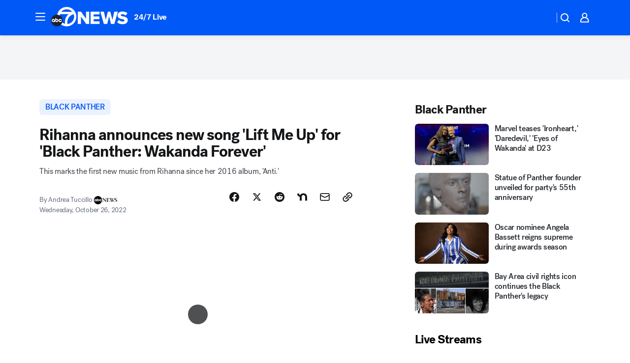

--- FILE ---
content_type: text/html; charset=utf-8
request_url: https://abc7news.com/post/new-rihanna-song-black-panther-wakanda-forever-lift-me-up-2022/12381069/?userab=abcn_du_cat_topic_feature_holdout-474*variant_b_redesign-1939%2Cabcn_popular_reads_exp-497*variant_a_control-2076%2Cabcn_ad_cadence-481*control-a-1962%2Cabcn_news_for_you_exp-496*variant_b_test-2075%2Cotv_web_content_rec-445*variant_a_control-1849
body_size: 72401
content:

        <!DOCTYPE html>
        <html lang="en" lang="en">
            <head>
                <!-- ABCOTV | 829fc75dcb20 | 6447 | 31576ceb6c410c912a5424865cc498e6f0c71378 | abc7news.com | Thu, 22 Jan 2026 12:08:43 GMT -->
                <meta charSet="utf-8" />
                <meta name="viewport" content="initial-scale=1.0, maximum-scale=3.0, user-scalable=yes" />
                <meta http-equiv="x-ua-compatible" content="IE=edge,chrome=1" />
                <meta property="og:locale" content="en_US" />
                <link href="https://cdn.abcotvs.net/abcotv" rel="preconnect" crossorigin />
                
                <link data-react-helmet="true" rel="alternate" hreflang="en" href="https://abc7news.com/post/new-rihanna-song-black-panther-wakanda-forever-lift-me-up-2022/12381069/"/><link data-react-helmet="true" rel="shortcut icon" href="https://cdn.abcotvs.net/abcotv/assets/news/kgo/images/logos/favicon.ico"/><link data-react-helmet="true" rel="manifest" href="/manifest.json"/><link data-react-helmet="true" rel="alternate" href="//abc7news.com/feed/" title="ABC7 San Francisco RSS" type="application/rss+xml"/><link data-react-helmet="true" rel="alternate" href="android-app://com.abclocal.kgo.news/http/abc7news.com/story/12381069"/><link data-react-helmet="true" rel="canonical" href="https://abc7news.com/post/new-rihanna-song-black-panther-wakanda-forever-lift-me-up-2022/12381069/"/><link data-react-helmet="true" href="//assets-cdn.abcotvs.net/abcotv/31576ceb6c41-release-01-21-2026.6/client/abcotv/css/fusion-054faf66.css" rel="stylesheet"/><link data-react-helmet="true" href="//assets-cdn.abcotvs.net/abcotv/31576ceb6c41-release-01-21-2026.6/client/abcotv/css/7987-3f6c1b98.css" rel="stylesheet"/><link data-react-helmet="true" href="//assets-cdn.abcotvs.net/abcotv/31576ceb6c41-release-01-21-2026.6/client/abcotv/css/abcotv-fecb128a.css" rel="stylesheet"/><link data-react-helmet="true" href="//assets-cdn.abcotvs.net/abcotv/31576ceb6c41-release-01-21-2026.6/client/abcotv/css/4037-607b0835.css" rel="stylesheet"/><link data-react-helmet="true" href="//assets-cdn.abcotvs.net/abcotv/31576ceb6c41-release-01-21-2026.6/client/abcotv/css/1058-c22ddca8.css" rel="stylesheet"/><link data-react-helmet="true" href="//assets-cdn.abcotvs.net/abcotv/31576ceb6c41-release-01-21-2026.6/client/abcotv/css/prism-story-104d8b6f.css" rel="stylesheet"/>
                <script>
                    window.__dataLayer = {"helpersEnabled":true,"page":{},"pzn":{},"site":{"device":"desktop","portal":"news"},"visitor":{}},
                        consentToken = window.localStorage.getItem('consentToken');

                    if (consentToken) {
                        console.log('consentToken', JSON.parse(consentToken))
                        window.__dataLayer.visitor = { consent : JSON.parse(consentToken) }; 
                    }
                </script>
                <script src="https://dcf.espn.com/TWDC-DTCI/prod/Bootstrap.js"></script>
                <link rel="preload" as="font" href="https://s.abcnews.com/assets/dtci/fonts/post-grotesk/PostGrotesk-Book.woff2" crossorigin>
<link rel="preload" as="font" href="https://s.abcnews.com/assets/dtci/fonts/post-grotesk/PostGrotesk-Bold.woff2" crossorigin>
<link rel="preload" as="font" href="https://s.abcnews.com/assets/dtci/fonts/post-grotesk/PostGrotesk-Medium.woff2" crossorigin>
<link rel="preload" as="font" href="https://s.abcnews.com/assets/dtci/fonts/klim/tiempos/TiemposText-Regular.woff2" crossorigin>
                <script src="//assets-cdn.abcotvs.net/abcotv/31576ceb6c41-release-01-21-2026.6/client/abcotv/runtime-23a23e9c.js" defer></script><script src="//assets-cdn.abcotvs.net/abcotv/31576ceb6c41-release-01-21-2026.6/client/abcotv/7987-9ff8c266.js" defer></script><script src="//assets-cdn.abcotvs.net/abcotv/31576ceb6c41-release-01-21-2026.6/client/abcotv/507-c7ed365d.js" defer></script><script src="//assets-cdn.abcotvs.net/abcotv/31576ceb6c41-release-01-21-2026.6/client/abcotv/502-c12b28bb.js" defer></script><script src="//assets-cdn.abcotvs.net/abcotv/31576ceb6c41-release-01-21-2026.6/client/abcotv/2561-2bebf93f.js" defer></script><script src="//assets-cdn.abcotvs.net/abcotv/31576ceb6c41-release-01-21-2026.6/client/abcotv/8494-c13544f0.js" defer></script><script src="//assets-cdn.abcotvs.net/abcotv/31576ceb6c41-release-01-21-2026.6/client/abcotv/4037-0a28bbfa.js" defer></script><script src="//assets-cdn.abcotvs.net/abcotv/31576ceb6c41-release-01-21-2026.6/client/abcotv/8317-87b2f9ed.js" defer></script><script src="//assets-cdn.abcotvs.net/abcotv/31576ceb6c41-release-01-21-2026.6/client/abcotv/1361-6dff86b9.js" defer></script><script src="//assets-cdn.abcotvs.net/abcotv/31576ceb6c41-release-01-21-2026.6/client/abcotv/8115-0ce0b856.js" defer></script><script src="//assets-cdn.abcotvs.net/abcotv/31576ceb6c41-release-01-21-2026.6/client/abcotv/9156-a35e6727.js" defer></script><script src="//assets-cdn.abcotvs.net/abcotv/31576ceb6c41-release-01-21-2026.6/client/abcotv/1837-08f5fc38.js" defer></script><script src="//assets-cdn.abcotvs.net/abcotv/31576ceb6c41-release-01-21-2026.6/client/abcotv/3167-3be5aec3.js" defer></script><script src="//assets-cdn.abcotvs.net/abcotv/31576ceb6c41-release-01-21-2026.6/client/abcotv/8561-ef2ea49e.js" defer></script><script src="//assets-cdn.abcotvs.net/abcotv/31576ceb6c41-release-01-21-2026.6/client/abcotv/1058-42fc71e2.js" defer></script>
                <link rel="prefetch" href="//assets-cdn.abcotvs.net/abcotv/31576ceb6c41-release-01-21-2026.6/client/abcotv/_manifest.js" as="script" /><link rel="prefetch" href="//assets-cdn.abcotvs.net/abcotv/31576ceb6c41-release-01-21-2026.6/client/abcotv/abcotv-ce2739af.js" as="script" />
<link rel="prefetch" href="//assets-cdn.abcotvs.net/abcotv/31576ceb6c41-release-01-21-2026.6/client/abcotv/prism-story-1615e687.js" as="script" />
                <title data-react-helmet="true">Rihanna announces new song &#x27;Lift Me Up&#x27; for &#x27;Black Panther: Wakanda Forever&#x27; - ABC7 San Francisco</title>
                <meta data-react-helmet="true" name="description" content="Rihanna announced a new song &quot;Lift Me Up&quot; for &quot;Black Panther: Wakanda Forever,&quot; the singer&#x27;s first new music since 2016."/><meta data-react-helmet="true" name="keywords" content="new Rihanna song, Black Panther Wakanda Forever, Lift Me Up, Rihanna 2022, marvel, Black Panther rihanna, new black panther, black panther release date, when was the last time Rihanna released a song, 12381069"/><meta data-react-helmet="true" name="tags" content="Black-Panther,marvel,movies,movie-news,entertainment,On-The-Red-Carpet,synergy,trailers,rihanna,music-news"/><meta data-react-helmet="true" name="apple-itunes-app" content="app-id=407314068, affiliate-data=ct=kgo-smart-banner&amp;pt=302756, app-argument=https://abc7news.com/story/12381069"/><meta data-react-helmet="true" property="fb:app_id" content="479764485457445"/><meta data-react-helmet="true" property="fb:pages" content="57427307078"/><meta data-react-helmet="true" property="og:site_name" content="ABC7 San Francisco"/><meta data-react-helmet="true" property="og:url" content="https://abc7news.com/post/new-rihanna-song-black-panther-wakanda-forever-lift-me-up-2022/12381069/"/><meta data-react-helmet="true" property="og:title" content="Rihanna announces new song &#x27;Lift Me Up&#x27; for &#x27;Black Panther: Wakanda Forever&#x27;"/><meta data-react-helmet="true" property="og:description" content="This marks the first new music from Rihanna since her 2016 album, &quot;Anti.&quot;"/><meta data-react-helmet="true" property="og:image" content="https://cdn.abcotvs.com/dip/images/12381123_102622-cc-GettyImages-rihanna-file-img.jpeg?w=1600"/><meta data-react-helmet="true" property="og:type" content="article"/><meta data-react-helmet="true" name="twitter:site" content="@abc7newsbayarea"/><meta data-react-helmet="true" name="twitter:creator" content="@abc7newsbayarea"/><meta data-react-helmet="true" name="twitter:url" content="https://abc7news.com/post/new-rihanna-song-black-panther-wakanda-forever-lift-me-up-2022/12381069/"/><meta data-react-helmet="true" name="twitter:title" content="Rihanna announces new song &#x27;Lift Me Up&#x27; for &#x27;Black Panther: Wakanda Forever&#x27;"/><meta data-react-helmet="true" name="twitter:description" content="This marks the first new music from Rihanna since her 2016 album, &quot;Anti.&quot;"/><meta data-react-helmet="true" name="twitter:card" content="summary_large_image"/><meta data-react-helmet="true" name="twitter:image" content="https://cdn.abcotvs.com/dip/images/12381123_102622-cc-GettyImages-rihanna-file-img.jpeg?w=1600"/><meta data-react-helmet="true" name="twitter:app:name:iphone" content="kgo"/><meta data-react-helmet="true" name="twitter:app:id:iphone" content="407314068"/><meta data-react-helmet="true" name="twitter:app:name:googleplay" content="kgo"/><meta data-react-helmet="true" name="twitter:app:id:googleplay" content="com.abclocal.kgo.news"/><meta data-react-helmet="true" property="article:published_time" content="2022-10-26T17:23:00Z"/><meta data-react-helmet="true" property="article:modified_time" content="2022-10-26T20:41:13Z"/><meta data-react-helmet="true" property="article:section" content="entertainment"/><meta data-react-helmet="true" name="title" content="Rihanna announces new song &#x27;Lift Me Up&#x27; for &#x27;Black Panther: Wakanda Forever&#x27;"/><meta data-react-helmet="true" name="medium" content="website"/><meta data-react-helmet="true" name="robots" content="max-image-preview:large"/>
                <script data-react-helmet="true" src="https://scripts.webcontentassessor.com/scripts/2861618ebeedab55aff63bbcff53232e80cba13d83492d335b72e228e566d16d"></script><script data-react-helmet="true" type="application/ld+json">{"@context":"http://schema.org/","@type":"NewsArticle","mainEntityOfPage":{"@id":"https://abc7news.com/post/new-rihanna-song-black-panther-wakanda-forever-lift-me-up-2022/12381069/","@type":"WebPage"},"about":[{"name":" Black Panther","@type":"Thing"}],"author":[{"name":"Andrea Tuccillo","@type":"Person"}],"dateline":"","dateModified":"2022-10-26T20:41:13.000Z","datePublished":"2022-10-26T20:41:19.000Z","description":"This marks the first new music from Rihanna since her 2016 album, 'Anti.'","headline":"Rihanna announces new song 'Lift Me Up' for 'Black Panther: Wakanda Forever'","mentions":[{"name":" ARTS & ENTERTAINMENT","@type":"Thing"},{"name":" BLACK PANTHER","@type":"Thing"},{"name":" MARVEL","@type":"Thing"},{"name":" MOVIES","@type":"Thing"},{"name":" MOVIE NEWS","@type":"Thing"},{"name":" ON THE RED CARPET","@type":"Thing"},{"name":" TRAILERS","@type":"Thing"},{"name":" RIHANNA","@type":"Thing"},{"name":" MUSIC NEWS","@type":"Thing"}],"publisher":{"name":"","logo":{"url":"","width":0,"height":0,"@type":"ImageObject"},"@type":"Organization"}}</script>
                
                <script data-rum-type="legacy" data-rum-pct="100">(() => {function gc(n){n=document.cookie.match("(^|;) ?"+n+"=([^;]*)(;|$)");return n?n[2]:null}function sc(n){document.cookie=n}function smpl(n){n/=100;return!!n&&Math.random()<=n}var _nr=!1,_nrCookie=gc("_nr");null!==_nrCookie?"1"===_nrCookie&&(_nr=!0):smpl(100)?(_nr=!0,sc("_nr=1; path=/")):(_nr=!1,sc("_nr=0; path=/"));_nr && (() => {;window.NREUM||(NREUM={});NREUM.init={distributed_tracing:{enabled:true},privacy:{cookies_enabled:true},ajax:{deny_list:["bam.nr-data.net"]}};;NREUM.info = {"beacon":"bam.nr-data.net","errorBeacon":"bam.nr-data.net","sa":1,"licenseKey":"5985ced6ff","applicationID":"367459870"};__nr_require=function(t,e,n){function r(n){if(!e[n]){var o=e[n]={exports:{}};t[n][0].call(o.exports,function(e){var o=t[n][1][e];return r(o||e)},o,o.exports)}return e[n].exports}if("function"==typeof __nr_require)return __nr_require;for(var o=0;o<n.length;o++)r(n[o]);return r}({1:[function(t,e,n){function r(t){try{s.console&&console.log(t)}catch(e){}}var o,i=t("ee"),a=t(31),s={};try{o=localStorage.getItem("__nr_flags").split(","),console&&"function"==typeof console.log&&(s.console=!0,o.indexOf("dev")!==-1&&(s.dev=!0),o.indexOf("nr_dev")!==-1&&(s.nrDev=!0))}catch(c){}s.nrDev&&i.on("internal-error",function(t){r(t.stack)}),s.dev&&i.on("fn-err",function(t,e,n){r(n.stack)}),s.dev&&(r("NR AGENT IN DEVELOPMENT MODE"),r("flags: "+a(s,function(t,e){return t}).join(", ")))},{}],2:[function(t,e,n){function r(t,e,n,r,s){try{l?l-=1:o(s||new UncaughtException(t,e,n),!0)}catch(f){try{i("ierr",[f,c.now(),!0])}catch(d){}}return"function"==typeof u&&u.apply(this,a(arguments))}function UncaughtException(t,e,n){this.message=t||"Uncaught error with no additional information",this.sourceURL=e,this.line=n}function o(t,e){var n=e?null:c.now();i("err",[t,n])}var i=t("handle"),a=t(32),s=t("ee"),c=t("loader"),f=t("gos"),u=window.onerror,d=!1,p="nr@seenError";if(!c.disabled){var l=0;c.features.err=!0,t(1),window.onerror=r;try{throw new Error}catch(h){"stack"in h&&(t(14),t(13),"addEventListener"in window&&t(7),c.xhrWrappable&&t(15),d=!0)}s.on("fn-start",function(t,e,n){d&&(l+=1)}),s.on("fn-err",function(t,e,n){d&&!n[p]&&(f(n,p,function(){return!0}),this.thrown=!0,o(n))}),s.on("fn-end",function(){d&&!this.thrown&&l>0&&(l-=1)}),s.on("internal-error",function(t){i("ierr",[t,c.now(),!0])})}},{}],3:[function(t,e,n){var r=t("loader");r.disabled||(r.features.ins=!0)},{}],4:[function(t,e,n){function r(){U++,L=g.hash,this[u]=y.now()}function o(){U--,g.hash!==L&&i(0,!0);var t=y.now();this[h]=~~this[h]+t-this[u],this[d]=t}function i(t,e){E.emit("newURL",[""+g,e])}function a(t,e){t.on(e,function(){this[e]=y.now()})}var s="-start",c="-end",f="-body",u="fn"+s,d="fn"+c,p="cb"+s,l="cb"+c,h="jsTime",m="fetch",v="addEventListener",w=window,g=w.location,y=t("loader");if(w[v]&&y.xhrWrappable&&!y.disabled){var x=t(11),b=t(12),E=t(9),R=t(7),O=t(14),T=t(8),S=t(15),P=t(10),M=t("ee"),C=M.get("tracer"),N=t(23);t(17),y.features.spa=!0;var L,U=0;M.on(u,r),b.on(p,r),P.on(p,r),M.on(d,o),b.on(l,o),P.on(l,o),M.buffer([u,d,"xhr-resolved"]),R.buffer([u]),O.buffer(["setTimeout"+c,"clearTimeout"+s,u]),S.buffer([u,"new-xhr","send-xhr"+s]),T.buffer([m+s,m+"-done",m+f+s,m+f+c]),E.buffer(["newURL"]),x.buffer([u]),b.buffer(["propagate",p,l,"executor-err","resolve"+s]),C.buffer([u,"no-"+u]),P.buffer(["new-jsonp","cb-start","jsonp-error","jsonp-end"]),a(T,m+s),a(T,m+"-done"),a(P,"new-jsonp"),a(P,"jsonp-end"),a(P,"cb-start"),E.on("pushState-end",i),E.on("replaceState-end",i),w[v]("hashchange",i,N(!0)),w[v]("load",i,N(!0)),w[v]("popstate",function(){i(0,U>1)},N(!0))}},{}],5:[function(t,e,n){function r(){var t=new PerformanceObserver(function(t,e){var n=t.getEntries();s(v,[n])});try{t.observe({entryTypes:["resource"]})}catch(e){}}function o(t){if(s(v,[window.performance.getEntriesByType(w)]),window.performance["c"+p])try{window.performance[h](m,o,!1)}catch(t){}else try{window.performance[h]("webkit"+m,o,!1)}catch(t){}}function i(t){}if(window.performance&&window.performance.timing&&window.performance.getEntriesByType){var a=t("ee"),s=t("handle"),c=t(14),f=t(13),u=t(6),d=t(23),p="learResourceTimings",l="addEventListener",h="removeEventListener",m="resourcetimingbufferfull",v="bstResource",w="resource",g="-start",y="-end",x="fn"+g,b="fn"+y,E="bstTimer",R="pushState",O=t("loader");if(!O.disabled){O.features.stn=!0,t(9),"addEventListener"in window&&t(7);var T=NREUM.o.EV;a.on(x,function(t,e){var n=t[0];n instanceof T&&(this.bstStart=O.now())}),a.on(b,function(t,e){var n=t[0];n instanceof T&&s("bst",[n,e,this.bstStart,O.now()])}),c.on(x,function(t,e,n){this.bstStart=O.now(),this.bstType=n}),c.on(b,function(t,e){s(E,[e,this.bstStart,O.now(),this.bstType])}),f.on(x,function(){this.bstStart=O.now()}),f.on(b,function(t,e){s(E,[e,this.bstStart,O.now(),"requestAnimationFrame"])}),a.on(R+g,function(t){this.time=O.now(),this.startPath=location.pathname+location.hash}),a.on(R+y,function(t){s("bstHist",[location.pathname+location.hash,this.startPath,this.time])}),u()?(s(v,[window.performance.getEntriesByType("resource")]),r()):l in window.performance&&(window.performance["c"+p]?window.performance[l](m,o,d(!1)):window.performance[l]("webkit"+m,o,d(!1))),document[l]("scroll",i,d(!1)),document[l]("keypress",i,d(!1)),document[l]("click",i,d(!1))}}},{}],6:[function(t,e,n){e.exports=function(){return"PerformanceObserver"in window&&"function"==typeof window.PerformanceObserver}},{}],7:[function(t,e,n){function r(t){for(var e=t;e&&!e.hasOwnProperty(u);)e=Object.getPrototypeOf(e);e&&o(e)}function o(t){s.inPlace(t,[u,d],"-",i)}function i(t,e){return t[1]}var a=t("ee").get("events"),s=t("wrap-function")(a,!0),c=t("gos"),f=XMLHttpRequest,u="addEventListener",d="removeEventListener";e.exports=a,"getPrototypeOf"in Object?(r(document),r(window),r(f.prototype)):f.prototype.hasOwnProperty(u)&&(o(window),o(f.prototype)),a.on(u+"-start",function(t,e){var n=t[1];if(null!==n&&("function"==typeof n||"object"==typeof n)){var r=c(n,"nr@wrapped",function(){function t(){if("function"==typeof n.handleEvent)return n.handleEvent.apply(n,arguments)}var e={object:t,"function":n}[typeof n];return e?s(e,"fn-",null,e.name||"anonymous"):n});this.wrapped=t[1]=r}}),a.on(d+"-start",function(t){t[1]=this.wrapped||t[1]})},{}],8:[function(t,e,n){function r(t,e,n){var r=t[e];"function"==typeof r&&(t[e]=function(){var t=i(arguments),e={};o.emit(n+"before-start",[t],e);var a;e[m]&&e[m].dt&&(a=e[m].dt);var s=r.apply(this,t);return o.emit(n+"start",[t,a],s),s.then(function(t){return o.emit(n+"end",[null,t],s),t},function(t){throw o.emit(n+"end",[t],s),t})})}var o=t("ee").get("fetch"),i=t(32),a=t(31);e.exports=o;var s=window,c="fetch-",f=c+"body-",u=["arrayBuffer","blob","json","text","formData"],d=s.Request,p=s.Response,l=s.fetch,h="prototype",m="nr@context";d&&p&&l&&(a(u,function(t,e){r(d[h],e,f),r(p[h],e,f)}),r(s,"fetch",c),o.on(c+"end",function(t,e){var n=this;if(e){var r=e.headers.get("content-length");null!==r&&(n.rxSize=r),o.emit(c+"done",[null,e],n)}else o.emit(c+"done",[t],n)}))},{}],9:[function(t,e,n){var r=t("ee").get("history"),o=t("wrap-function")(r);e.exports=r;var i=window.history&&window.history.constructor&&window.history.constructor.prototype,a=window.history;i&&i.pushState&&i.replaceState&&(a=i),o.inPlace(a,["pushState","replaceState"],"-")},{}],10:[function(t,e,n){function r(t){function e(){f.emit("jsonp-end",[],l),t.removeEventListener("load",e,c(!1)),t.removeEventListener("error",n,c(!1))}function n(){f.emit("jsonp-error",[],l),f.emit("jsonp-end",[],l),t.removeEventListener("load",e,c(!1)),t.removeEventListener("error",n,c(!1))}var r=t&&"string"==typeof t.nodeName&&"script"===t.nodeName.toLowerCase();if(r){var o="function"==typeof t.addEventListener;if(o){var a=i(t.src);if(a){var d=s(a),p="function"==typeof d.parent[d.key];if(p){var l={};u.inPlace(d.parent,[d.key],"cb-",l),t.addEventListener("load",e,c(!1)),t.addEventListener("error",n,c(!1)),f.emit("new-jsonp",[t.src],l)}}}}}function o(){return"addEventListener"in window}function i(t){var e=t.match(d);return e?e[1]:null}function a(t,e){var n=t.match(l),r=n[1],o=n[3];return o?a(o,e[r]):e[r]}function s(t){var e=t.match(p);return e&&e.length>=3?{key:e[2],parent:a(e[1],window)}:{key:t,parent:window}}var c=t(23),f=t("ee").get("jsonp"),u=t("wrap-function")(f);if(e.exports=f,o()){var d=/[?&](?:callback|cb)=([^&#]+)/,p=/(.*).([^.]+)/,l=/^(w+)(.|$)(.*)$/,h=["appendChild","insertBefore","replaceChild"];Node&&Node.prototype&&Node.prototype.appendChild?u.inPlace(Node.prototype,h,"dom-"):(u.inPlace(HTMLElement.prototype,h,"dom-"),u.inPlace(HTMLHeadElement.prototype,h,"dom-"),u.inPlace(HTMLBodyElement.prototype,h,"dom-")),f.on("dom-start",function(t){r(t[0])})}},{}],11:[function(t,e,n){var r=t("ee").get("mutation"),o=t("wrap-function")(r),i=NREUM.o.MO;e.exports=r,i&&(window.MutationObserver=function(t){return this instanceof i?new i(o(t,"fn-")):i.apply(this,arguments)},MutationObserver.prototype=i.prototype)},{}],12:[function(t,e,n){function r(t){var e=i.context(),n=s(t,"executor-",e,null,!1),r=new f(n);return i.context(r).getCtx=function(){return e},r}var o=t("wrap-function"),i=t("ee").get("promise"),a=t("ee").getOrSetContext,s=o(i),c=t(31),f=NREUM.o.PR;e.exports=i,f&&(window.Promise=r,["all","race"].forEach(function(t){var e=f[t];f[t]=function(n){function r(t){return function(){i.emit("propagate",[null,!o],a,!1,!1),o=o||!t}}var o=!1;c(n,function(e,n){Promise.resolve(n).then(r("all"===t),r(!1))});var a=e.apply(f,arguments),s=f.resolve(a);return s}}),["resolve","reject"].forEach(function(t){var e=f[t];f[t]=function(t){var n=e.apply(f,arguments);return t!==n&&i.emit("propagate",[t,!0],n,!1,!1),n}}),f.prototype["catch"]=function(t){return this.then(null,t)},f.prototype=Object.create(f.prototype,{constructor:{value:r}}),c(Object.getOwnPropertyNames(f),function(t,e){try{r[e]=f[e]}catch(n){}}),o.wrapInPlace(f.prototype,"then",function(t){return function(){var e=this,n=o.argsToArray.apply(this,arguments),r=a(e);r.promise=e,n[0]=s(n[0],"cb-",r,null,!1),n[1]=s(n[1],"cb-",r,null,!1);var c=t.apply(this,n);return r.nextPromise=c,i.emit("propagate",[e,!0],c,!1,!1),c}}),i.on("executor-start",function(t){t[0]=s(t[0],"resolve-",this,null,!1),t[1]=s(t[1],"resolve-",this,null,!1)}),i.on("executor-err",function(t,e,n){t[1](n)}),i.on("cb-end",function(t,e,n){i.emit("propagate",[n,!0],this.nextPromise,!1,!1)}),i.on("propagate",function(t,e,n){this.getCtx&&!e||(this.getCtx=function(){if(t instanceof Promise)var e=i.context(t);return e&&e.getCtx?e.getCtx():this})}),r.toString=function(){return""+f})},{}],13:[function(t,e,n){var r=t("ee").get("raf"),o=t("wrap-function")(r),i="equestAnimationFrame";e.exports=r,o.inPlace(window,["r"+i,"mozR"+i,"webkitR"+i,"msR"+i],"raf-"),r.on("raf-start",function(t){t[0]=o(t[0],"fn-")})},{}],14:[function(t,e,n){function r(t,e,n){t[0]=a(t[0],"fn-",null,n)}function o(t,e,n){this.method=n,this.timerDuration=isNaN(t[1])?0:+t[1],t[0]=a(t[0],"fn-",this,n)}var i=t("ee").get("timer"),a=t("wrap-function")(i),s="setTimeout",c="setInterval",f="clearTimeout",u="-start",d="-";e.exports=i,a.inPlace(window,[s,"setImmediate"],s+d),a.inPlace(window,[c],c+d),a.inPlace(window,[f,"clearImmediate"],f+d),i.on(c+u,r),i.on(s+u,o)},{}],15:[function(t,e,n){function r(t,e){d.inPlace(e,["onreadystatechange"],"fn-",s)}function o(){var t=this,e=u.context(t);t.readyState>3&&!e.resolved&&(e.resolved=!0,u.emit("xhr-resolved",[],t)),d.inPlace(t,y,"fn-",s)}function i(t){x.push(t),m&&(E?E.then(a):w?w(a):(R=-R,O.data=R))}function a(){for(var t=0;t<x.length;t++)r([],x[t]);x.length&&(x=[])}function s(t,e){return e}function c(t,e){for(var n in t)e[n]=t[n];return e}t(7);var f=t("ee"),u=f.get("xhr"),d=t("wrap-function")(u),p=t(23),l=NREUM.o,h=l.XHR,m=l.MO,v=l.PR,w=l.SI,g="readystatechange",y=["onload","onerror","onabort","onloadstart","onloadend","onprogress","ontimeout"],x=[];e.exports=u;var b=window.XMLHttpRequest=function(t){var e=new h(t);try{u.emit("new-xhr",[e],e),e.addEventListener(g,o,p(!1))}catch(n){try{u.emit("internal-error",[n])}catch(r){}}return e};if(c(h,b),b.prototype=h.prototype,d.inPlace(b.prototype,["open","send"],"-xhr-",s),u.on("send-xhr-start",function(t,e){r(t,e),i(e)}),u.on("open-xhr-start",r),m){var E=v&&v.resolve();if(!w&&!v){var R=1,O=document.createTextNode(R);new m(a).observe(O,{characterData:!0})}}else f.on("fn-end",function(t){t[0]&&t[0].type===g||a()})},{}],16:[function(t,e,n){function r(t){if(!s(t))return null;var e=window.NREUM;if(!e.loader_config)return null;var n=(e.loader_config.accountID||"").toString()||null,r=(e.loader_config.agentID||"").toString()||null,f=(e.loader_config.trustKey||"").toString()||null;if(!n||!r)return null;var h=l.generateSpanId(),m=l.generateTraceId(),v=Date.now(),w={spanId:h,traceId:m,timestamp:v};return(t.sameOrigin||c(t)&&p())&&(w.traceContextParentHeader=o(h,m),w.traceContextStateHeader=i(h,v,n,r,f)),(t.sameOrigin&&!u()||!t.sameOrigin&&c(t)&&d())&&(w.newrelicHeader=a(h,m,v,n,r,f)),w}function o(t,e){return"00-"+e+"-"+t+"-01"}function i(t,e,n,r,o){var i=0,a="",s=1,c="",f="";return o+"@nr="+i+"-"+s+"-"+n+"-"+r+"-"+t+"-"+a+"-"+c+"-"+f+"-"+e}function a(t,e,n,r,o,i){var a="btoa"in window&&"function"==typeof window.btoa;if(!a)return null;var s={v:[0,1],d:{ty:"Browser",ac:r,ap:o,id:t,tr:e,ti:n}};return i&&r!==i&&(s.d.tk=i),btoa(JSON.stringify(s))}function s(t){return f()&&c(t)}function c(t){var e=!1,n={};if("init"in NREUM&&"distributed_tracing"in NREUM.init&&(n=NREUM.init.distributed_tracing),t.sameOrigin)e=!0;else if(n.allowed_origins instanceof Array)for(var r=0;r<n.allowed_origins.length;r++){var o=h(n.allowed_origins[r]);if(t.hostname===o.hostname&&t.protocol===o.protocol&&t.port===o.port){e=!0;break}}return e}function f(){return"init"in NREUM&&"distributed_tracing"in NREUM.init&&!!NREUM.init.distributed_tracing.enabled}function u(){return"init"in NREUM&&"distributed_tracing"in NREUM.init&&!!NREUM.init.distributed_tracing.exclude_newrelic_header}function d(){return"init"in NREUM&&"distributed_tracing"in NREUM.init&&NREUM.init.distributed_tracing.cors_use_newrelic_header!==!1}function p(){return"init"in NREUM&&"distributed_tracing"in NREUM.init&&!!NREUM.init.distributed_tracing.cors_use_tracecontext_headers}var l=t(28),h=t(18);e.exports={generateTracePayload:r,shouldGenerateTrace:s}},{}],17:[function(t,e,n){function r(t){var e=this.params,n=this.metrics;if(!this.ended){this.ended=!0;for(var r=0;r<p;r++)t.removeEventListener(d[r],this.listener,!1);return e.protocol&&"data"===e.protocol?void g("Ajax/DataUrl/Excluded"):void(e.aborted||(n.duration=a.now()-this.startTime,this.loadCaptureCalled||4!==t.readyState?null==e.status&&(e.status=0):i(this,t),n.cbTime=this.cbTime,s("xhr",[e,n,this.startTime,this.endTime,"xhr"],this)))}}function o(t,e){var n=c(e),r=t.params;r.hostname=n.hostname,r.port=n.port,r.protocol=n.protocol,r.host=n.hostname+":"+n.port,r.pathname=n.pathname,t.parsedOrigin=n,t.sameOrigin=n.sameOrigin}function i(t,e){t.params.status=e.status;var n=v(e,t.lastSize);if(n&&(t.metrics.rxSize=n),t.sameOrigin){var r=e.getResponseHeader("X-NewRelic-App-Data");r&&(t.params.cat=r.split(", ").pop())}t.loadCaptureCalled=!0}var a=t("loader");if(a.xhrWrappable&&!a.disabled){var s=t("handle"),c=t(18),f=t(16).generateTracePayload,u=t("ee"),d=["load","error","abort","timeout"],p=d.length,l=t("id"),h=t(24),m=t(22),v=t(19),w=t(23),g=t(25).recordSupportability,y=NREUM.o.REQ,x=window.XMLHttpRequest;a.features.xhr=!0,t(15),t(8),u.on("new-xhr",function(t){var e=this;e.totalCbs=0,e.called=0,e.cbTime=0,e.end=r,e.ended=!1,e.xhrGuids={},e.lastSize=null,e.loadCaptureCalled=!1,e.params=this.params||{},e.metrics=this.metrics||{},t.addEventListener("load",function(n){i(e,t)},w(!1)),h&&(h>34||h<10)||t.addEventListener("progress",function(t){e.lastSize=t.loaded},w(!1))}),u.on("open-xhr-start",function(t){this.params={method:t[0]},o(this,t[1]),this.metrics={}}),u.on("open-xhr-end",function(t,e){"loader_config"in NREUM&&"xpid"in NREUM.loader_config&&this.sameOrigin&&e.setRequestHeader("X-NewRelic-ID",NREUM.loader_config.xpid);var n=f(this.parsedOrigin);if(n){var r=!1;n.newrelicHeader&&(e.setRequestHeader("newrelic",n.newrelicHeader),r=!0),n.traceContextParentHeader&&(e.setRequestHeader("traceparent",n.traceContextParentHeader),n.traceContextStateHeader&&e.setRequestHeader("tracestate",n.traceContextStateHeader),r=!0),r&&(this.dt=n)}}),u.on("send-xhr-start",function(t,e){var n=this.metrics,r=t[0],o=this;if(n&&r){var i=m(r);i&&(n.txSize=i)}this.startTime=a.now(),this.listener=function(t){try{"abort"!==t.type||o.loadCaptureCalled||(o.params.aborted=!0),("load"!==t.type||o.called===o.totalCbs&&(o.onloadCalled||"function"!=typeof e.onload))&&o.end(e)}catch(n){try{u.emit("internal-error",[n])}catch(r){}}};for(var s=0;s<p;s++)e.addEventListener(d[s],this.listener,w(!1))}),u.on("xhr-cb-time",function(t,e,n){this.cbTime+=t,e?this.onloadCalled=!0:this.called+=1,this.called!==this.totalCbs||!this.onloadCalled&&"function"==typeof n.onload||this.end(n)}),u.on("xhr-load-added",function(t,e){var n=""+l(t)+!!e;this.xhrGuids&&!this.xhrGuids[n]&&(this.xhrGuids[n]=!0,this.totalCbs+=1)}),u.on("xhr-load-removed",function(t,e){var n=""+l(t)+!!e;this.xhrGuids&&this.xhrGuids[n]&&(delete this.xhrGuids[n],this.totalCbs-=1)}),u.on("xhr-resolved",function(){this.endTime=a.now()}),u.on("addEventListener-end",function(t,e){e instanceof x&&"load"===t[0]&&u.emit("xhr-load-added",[t[1],t[2]],e)}),u.on("removeEventListener-end",function(t,e){e instanceof x&&"load"===t[0]&&u.emit("xhr-load-removed",[t[1],t[2]],e)}),u.on("fn-start",function(t,e,n){e instanceof x&&("onload"===n&&(this.onload=!0),("load"===(t[0]&&t[0].type)||this.onload)&&(this.xhrCbStart=a.now()))}),u.on("fn-end",function(t,e){this.xhrCbStart&&u.emit("xhr-cb-time",[a.now()-this.xhrCbStart,this.onload,e],e)}),u.on("fetch-before-start",function(t){function e(t,e){var n=!1;return e.newrelicHeader&&(t.set("newrelic",e.newrelicHeader),n=!0),e.traceContextParentHeader&&(t.set("traceparent",e.traceContextParentHeader),e.traceContextStateHeader&&t.set("tracestate",e.traceContextStateHeader),n=!0),n}var n,r=t[1]||{};"string"==typeof t[0]?n=t[0]:t[0]&&t[0].url?n=t[0].url:window.URL&&t[0]&&t[0]instanceof URL&&(n=t[0].href),n&&(this.parsedOrigin=c(n),this.sameOrigin=this.parsedOrigin.sameOrigin);var o=f(this.parsedOrigin);if(o&&(o.newrelicHeader||o.traceContextParentHeader))if("string"==typeof t[0]||window.URL&&t[0]&&t[0]instanceof URL){var i={};for(var a in r)i[a]=r[a];i.headers=new Headers(r.headers||{}),e(i.headers,o)&&(this.dt=o),t.length>1?t[1]=i:t.push(i)}else t[0]&&t[0].headers&&e(t[0].headers,o)&&(this.dt=o)}),u.on("fetch-start",function(t,e){this.params={},this.metrics={},this.startTime=a.now(),this.dt=e,t.length>=1&&(this.target=t[0]),t.length>=2&&(this.opts=t[1]);var n,r=this.opts||{},i=this.target;if("string"==typeof i?n=i:"object"==typeof i&&i instanceof y?n=i.url:window.URL&&"object"==typeof i&&i instanceof URL&&(n=i.href),o(this,n),"data"!==this.params.protocol){var s=(""+(i&&i instanceof y&&i.method||r.method||"GET")).toUpperCase();this.params.method=s,this.txSize=m(r.body)||0}}),u.on("fetch-done",function(t,e){if(this.endTime=a.now(),this.params||(this.params={}),"data"===this.params.protocol)return void g("Ajax/DataUrl/Excluded");this.params.status=e?e.status:0;var n;"string"==typeof this.rxSize&&this.rxSize.length>0&&(n=+this.rxSize);var r={txSize:this.txSize,rxSize:n,duration:a.now()-this.startTime};s("xhr",[this.params,r,this.startTime,this.endTime,"fetch"],this)})}},{}],18:[function(t,e,n){var r={};e.exports=function(t){if(t in r)return r[t];if(0===(t||"").indexOf("data:"))return{protocol:"data"};var e=document.createElement("a"),n=window.location,o={};e.href=t,o.port=e.port;var i=e.href.split("://");!o.port&&i[1]&&(o.port=i[1].split("/")[0].split("@").pop().split(":")[1]),o.port&&"0"!==o.port||(o.port="https"===i[0]?"443":"80"),o.hostname=e.hostname||n.hostname,o.pathname=e.pathname,o.protocol=i[0],"/"!==o.pathname.charAt(0)&&(o.pathname="/"+o.pathname);var a=!e.protocol||":"===e.protocol||e.protocol===n.protocol,s=e.hostname===document.domain&&e.port===n.port;return o.sameOrigin=a&&(!e.hostname||s),"/"===o.pathname&&(r[t]=o),o}},{}],19:[function(t,e,n){function r(t,e){var n=t.responseType;return"json"===n&&null!==e?e:"arraybuffer"===n||"blob"===n||"json"===n?o(t.response):"text"===n||""===n||void 0===n?o(t.responseText):void 0}var o=t(22);e.exports=r},{}],20:[function(t,e,n){function r(){}function o(t,e,n,r){return function(){return u.recordSupportability("API/"+e+"/called"),i(t+e,[f.now()].concat(s(arguments)),n?null:this,r),n?void 0:this}}var i=t("handle"),a=t(31),s=t(32),c=t("ee").get("tracer"),f=t("loader"),u=t(25),d=NREUM;"undefined"==typeof window.newrelic&&(newrelic=d);var p=["setPageViewName","setCustomAttribute","setErrorHandler","finished","addToTrace","inlineHit","addRelease"],l="api-",h=l+"ixn-";a(p,function(t,e){d[e]=o(l,e,!0,"api")}),d.addPageAction=o(l,"addPageAction",!0),d.setCurrentRouteName=o(l,"routeName",!0),e.exports=newrelic,d.interaction=function(){return(new r).get()};var m=r.prototype={createTracer:function(t,e){var n={},r=this,o="function"==typeof e;return i(h+"tracer",[f.now(),t,n],r),function(){if(c.emit((o?"":"no-")+"fn-start",[f.now(),r,o],n),o)try{return e.apply(this,arguments)}catch(t){throw c.emit("fn-err",[arguments,this,t],n),t}finally{c.emit("fn-end",[f.now()],n)}}}};a("actionText,setName,setAttribute,save,ignore,onEnd,getContext,end,get".split(","),function(t,e){m[e]=o(h,e)}),newrelic.noticeError=function(t,e){"string"==typeof t&&(t=new Error(t)),u.recordSupportability("API/noticeError/called"),i("err",[t,f.now(),!1,e])}},{}],21:[function(t,e,n){function r(t){if(NREUM.init){for(var e=NREUM.init,n=t.split("."),r=0;r<n.length-1;r++)if(e=e[n[r]],"object"!=typeof e)return;return e=e[n[n.length-1]]}}e.exports={getConfiguration:r}},{}],22:[function(t,e,n){e.exports=function(t){if("string"==typeof t&&t.length)return t.length;if("object"==typeof t){if("undefined"!=typeof ArrayBuffer&&t instanceof ArrayBuffer&&t.byteLength)return t.byteLength;if("undefined"!=typeof Blob&&t instanceof Blob&&t.size)return t.size;if(!("undefined"!=typeof FormData&&t instanceof FormData))try{return JSON.stringify(t).length}catch(e){return}}}},{}],23:[function(t,e,n){var r=!1;try{var o=Object.defineProperty({},"passive",{get:function(){r=!0}});window.addEventListener("testPassive",null,o),window.removeEventListener("testPassive",null,o)}catch(i){}e.exports=function(t){return r?{passive:!0,capture:!!t}:!!t}},{}],24:[function(t,e,n){var r=0,o=navigator.userAgent.match(/Firefox[/s](d+.d+)/);o&&(r=+o[1]),e.exports=r},{}],25:[function(t,e,n){function r(t,e){var n=[a,t,{name:t},e];return i("storeMetric",n,null,"api"),n}function o(t,e){var n=[s,t,{name:t},e];return i("storeEventMetrics",n,null,"api"),n}var i=t("handle"),a="sm",s="cm";e.exports={constants:{SUPPORTABILITY_METRIC:a,CUSTOM_METRIC:s},recordSupportability:r,recordCustom:o}},{}],26:[function(t,e,n){function r(){return s.exists&&performance.now?Math.round(performance.now()):(i=Math.max((new Date).getTime(),i))-a}function o(){return i}var i=(new Date).getTime(),a=i,s=t(33);e.exports=r,e.exports.offset=a,e.exports.getLastTimestamp=o},{}],27:[function(t,e,n){function r(t,e){var n=t.getEntries();n.forEach(function(t){"first-paint"===t.name?l("timing",["fp",Math.floor(t.startTime)]):"first-contentful-paint"===t.name&&l("timing",["fcp",Math.floor(t.startTime)])})}function o(t,e){var n=t.getEntries();if(n.length>0){var r=n[n.length-1];if(f&&f<r.startTime)return;var o=[r],i=a({});i&&o.push(i),l("lcp",o)}}function i(t){t.getEntries().forEach(function(t){t.hadRecentInput||l("cls",[t])})}function a(t){var e=navigator.connection||navigator.mozConnection||navigator.webkitConnection;if(e)return e.type&&(t["net-type"]=e.type),e.effectiveType&&(t["net-etype"]=e.effectiveType),e.rtt&&(t["net-rtt"]=e.rtt),e.downlink&&(t["net-dlink"]=e.downlink),t}function s(t){if(t instanceof w&&!y){var e=Math.round(t.timeStamp),n={type:t.type};a(n),e<=h.now()?n.fid=h.now()-e:e>h.offset&&e<=Date.now()?(e-=h.offset,n.fid=h.now()-e):e=h.now(),y=!0,l("timing",["fi",e,n])}}function c(t){"hidden"===t&&(f=h.now(),l("pageHide",[f]))}if(!("init"in NREUM&&"page_view_timing"in NREUM.init&&"enabled"in NREUM.init.page_view_timing&&NREUM.init.page_view_timing.enabled===!1)){var f,u,d,p,l=t("handle"),h=t("loader"),m=t(30),v=t(23),w=NREUM.o.EV;if("PerformanceObserver"in window&&"function"==typeof window.PerformanceObserver){u=new PerformanceObserver(r);try{u.observe({entryTypes:["paint"]})}catch(g){}d=new PerformanceObserver(o);try{d.observe({entryTypes:["largest-contentful-paint"]})}catch(g){}p=new PerformanceObserver(i);try{p.observe({type:"layout-shift",buffered:!0})}catch(g){}}if("addEventListener"in document){var y=!1,x=["click","keydown","mousedown","pointerdown","touchstart"];x.forEach(function(t){document.addEventListener(t,s,v(!1))})}m(c)}},{}],28:[function(t,e,n){function r(){function t(){return e?15&e[n++]:16*Math.random()|0}var e=null,n=0,r=window.crypto||window.msCrypto;r&&r.getRandomValues&&(e=r.getRandomValues(new Uint8Array(31)));for(var o,i="xxxxxxxx-xxxx-4xxx-yxxx-xxxxxxxxxxxx",a="",s=0;s<i.length;s++)o=i[s],"x"===o?a+=t().toString(16):"y"===o?(o=3&t()|8,a+=o.toString(16)):a+=o;return a}function o(){return a(16)}function i(){return a(32)}function a(t){function e(){return n?15&n[r++]:16*Math.random()|0}var n=null,r=0,o=window.crypto||window.msCrypto;o&&o.getRandomValues&&Uint8Array&&(n=o.getRandomValues(new Uint8Array(t)));for(var i=[],a=0;a<t;a++)i.push(e().toString(16));return i.join("")}e.exports={generateUuid:r,generateSpanId:o,generateTraceId:i}},{}],29:[function(t,e,n){function r(t,e){if(!o)return!1;if(t!==o)return!1;if(!e)return!0;if(!i)return!1;for(var n=i.split("."),r=e.split("."),a=0;a<r.length;a++)if(r[a]!==n[a])return!1;return!0}var o=null,i=null,a=/Version\/(\S+)\s+Safari/;if(navigator.userAgent){var s=navigator.userAgent,c=s.match(a);c&&s.indexOf("Chrome")===-1&&s.indexOf("Chromium")===-1&&(o="Safari",i=c[1])}e.exports={agent:o,version:i,match:r}},{}],30:[function(t,e,n){function r(t){function e(){t(s&&document[s]?document[s]:document[i]?"hidden":"visible")}"addEventListener"in document&&a&&document.addEventListener(a,e,o(!1))}var o=t(23);e.exports=r;var i,a,s;"undefined"!=typeof document.hidden?(i="hidden",a="visibilitychange",s="visibilityState"):"undefined"!=typeof document.msHidden?(i="msHidden",a="msvisibilitychange"):"undefined"!=typeof document.webkitHidden&&(i="webkitHidden",a="webkitvisibilitychange",s="webkitVisibilityState")},{}],31:[function(t,e,n){function r(t,e){var n=[],r="",i=0;for(r in t)o.call(t,r)&&(n[i]=e(r,t[r]),i+=1);return n}var o=Object.prototype.hasOwnProperty;e.exports=r},{}],32:[function(t,e,n){function r(t,e,n){e||(e=0),"undefined"==typeof n&&(n=t?t.length:0);for(var r=-1,o=n-e||0,i=Array(o<0?0:o);++r<o;)i[r]=t[e+r];return i}e.exports=r},{}],33:[function(t,e,n){e.exports={exists:"undefined"!=typeof window.performance&&window.performance.timing&&"undefined"!=typeof window.performance.timing.navigationStart}},{}],ee:[function(t,e,n){function r(){}function o(t){function e(t){return t&&t instanceof r?t:t?f(t,c,a):a()}function n(n,r,o,i,a){if(a!==!1&&(a=!0),!l.aborted||i){t&&a&&t(n,r,o);for(var s=e(o),c=m(n),f=c.length,u=0;u<f;u++)c[u].apply(s,r);var p=d[y[n]];return p&&p.push([x,n,r,s]),s}}function i(t,e){g[t]=m(t).concat(e)}function h(t,e){var n=g[t];if(n)for(var r=0;r<n.length;r++)n[r]===e&&n.splice(r,1)}function m(t){return g[t]||[]}function v(t){return p[t]=p[t]||o(n)}function w(t,e){l.aborted||u(t,function(t,n){e=e||"feature",y[n]=e,e in d||(d[e]=[])})}var g={},y={},x={on:i,addEventListener:i,removeEventListener:h,emit:n,get:v,listeners:m,context:e,buffer:w,abort:s,aborted:!1};return x}function i(t){return f(t,c,a)}function a(){return new r}function s(){(d.api||d.feature)&&(l.aborted=!0,d=l.backlog={})}var c="nr@context",f=t("gos"),u=t(31),d={},p={},l=e.exports=o();e.exports.getOrSetContext=i,l.backlog=d},{}],gos:[function(t,e,n){function r(t,e,n){if(o.call(t,e))return t[e];var r=n();if(Object.defineProperty&&Object.keys)try{return Object.defineProperty(t,e,{value:r,writable:!0,enumerable:!1}),r}catch(i){}return t[e]=r,r}var o=Object.prototype.hasOwnProperty;e.exports=r},{}],handle:[function(t,e,n){function r(t,e,n,r){o.buffer([t],r),o.emit(t,e,n)}var o=t("ee").get("handle");e.exports=r,r.ee=o},{}],id:[function(t,e,n){function r(t){var e=typeof t;return!t||"object"!==e&&"function"!==e?-1:t===window?0:a(t,i,function(){return o++})}var o=1,i="nr@id",a=t("gos");e.exports=r},{}],loader:[function(t,e,n){function r(){if(!T++){var t=O.info=NREUM.info,e=m.getElementsByTagName("script")[0];if(setTimeout(f.abort,3e4),!(t&&t.licenseKey&&t.applicationID&&e))return f.abort();c(E,function(e,n){t[e]||(t[e]=n)});var n=a();s("mark",["onload",n+O.offset],null,"api"),s("timing",["load",n]);var r=m.createElement("script");0===t.agent.indexOf("http://")||0===t.agent.indexOf("https://")?r.src=t.agent:r.src=l+"://"+t.agent,e.parentNode.insertBefore(r,e)}}function o(){"complete"===m.readyState&&i()}function i(){s("mark",["domContent",a()+O.offset],null,"api")}var a=t(26),s=t("handle"),c=t(31),f=t("ee"),u=t(29),d=t(21),p=t(23),l=d.getConfiguration("ssl")===!1?"http":"https",h=window,m=h.document,v="addEventListener",w="attachEvent",g=h.XMLHttpRequest,y=g&&g.prototype,x=!1;NREUM.o={ST:setTimeout,SI:h.setImmediate,CT:clearTimeout,XHR:g,REQ:h.Request,EV:h.Event,PR:h.Promise,MO:h.MutationObserver};var b=""+location,E={beacon:"bam.nr-data.net",errorBeacon:"bam.nr-data.net",agent:"js-agent.newrelic.com/nr-spa-1216.min.js"},R=g&&y&&y[v]&&!/CriOS/.test(navigator.userAgent),O=e.exports={offset:a.getLastTimestamp(),now:a,origin:b,features:{},xhrWrappable:R,userAgent:u,disabled:x};if(!x){t(20),t(27),m[v]?(m[v]("DOMContentLoaded",i,p(!1)),h[v]("load",r,p(!1))):(m[w]("onreadystatechange",o),h[w]("onload",r)),s("mark",["firstbyte",a.getLastTimestamp()],null,"api");var T=0}},{}],"wrap-function":[function(t,e,n){function r(t,e){function n(e,n,r,c,f){function nrWrapper(){var i,a,u,p;try{a=this,i=d(arguments),u="function"==typeof r?r(i,a):r||{}}catch(l){o([l,"",[i,a,c],u],t)}s(n+"start",[i,a,c],u,f);try{return p=e.apply(a,i)}catch(h){throw s(n+"err",[i,a,h],u,f),h}finally{s(n+"end",[i,a,p],u,f)}}return a(e)?e:(n||(n=""),nrWrapper[p]=e,i(e,nrWrapper,t),nrWrapper)}function r(t,e,r,o,i){r||(r="");var s,c,f,u="-"===r.charAt(0);for(f=0;f<e.length;f++)c=e[f],s=t[c],a(s)||(t[c]=n(s,u?c+r:r,o,c,i))}function s(n,r,i,a){if(!h||e){var s=h;h=!0;try{t.emit(n,r,i,e,a)}catch(c){o([c,n,r,i],t)}h=s}}return t||(t=u),n.inPlace=r,n.flag=p,n}function o(t,e){e||(e=u);try{e.emit("internal-error",t)}catch(n){}}function i(t,e,n){if(Object.defineProperty&&Object.keys)try{var r=Object.keys(t);return r.forEach(function(n){Object.defineProperty(e,n,{get:function(){return t[n]},set:function(e){return t[n]=e,e}})}),e}catch(i){o([i],n)}for(var a in t)l.call(t,a)&&(e[a]=t[a]);return e}function a(t){return!(t&&t instanceof Function&&t.apply&&!t[p])}function s(t,e){var n=e(t);return n[p]=t,i(t,n,u),n}function c(t,e,n){var r=t[e];t[e]=s(r,n)}function f(){for(var t=arguments.length,e=new Array(t),n=0;n<t;++n)e[n]=arguments[n];return e}var u=t("ee"),d=t(32),p="nr@original",l=Object.prototype.hasOwnProperty,h=!1;e.exports=r,e.exports.wrapFunction=s,e.exports.wrapInPlace=c,e.exports.argsToArray=f},{}]},{},["loader",2,17,5,3,4]);;NREUM.info={"beacon":"bam.nr-data.net","errorBeacon":"bam.nr-data.net","sa":1,"licenseKey":"8d01ff17d1","applicationID":"415461361"}})();})();</script>
                <link href="//assets-cdn.abcotvs.net" rel="preconnect" />
                <link href="https://cdn.abcotvs.net/abcotv" rel="preconnect" crossorigin />
                <script>(function(){function a(a){var b,c=g.floor(65535*g.random()).toString(16);for(b=4-c.length;0<b;b--)c="0"+c;return a=(String()+a).substring(0,4),!Number.isNaN(parseInt(a,16))&&a.length?a+c.substr(a.length):c}function b(){var a=c(window.location.hostname);return a?"."+a:".go.com"}function c(a=""){var b=a.match(/[^.]+(?:.com?(?:.[a-z]{2})?|(?:.[a-z]+))?$/i);if(b&&b.length)return b[0].replace(/:[0-9]+$/,"")}function d(a,b,c,d,g,h){var i,j=!1;if(f.test(c)&&(c=c.replace(f,""),j=!0),!a||/^(?:expires|max-age|path|domain|secure)$/i.test(a))return!1;if(i=a+"="+b,g&&g instanceof Date&&(i+="; expires="+g.toUTCString()),c&&(i+="; domain="+c),d&&(i+="; path="+d),h&&(i+="; secure"),document.cookie=i,j){var k="www"+(/^./.test(c)?"":".")+c;e(a,k,d||"")}return!0}function e(a,b,c){return document.cookie=encodeURIComponent(a)+"=; expires=Thu, 01 Jan 1970 00:00:00 GMT"+(b?"; domain="+b:"")+(c?"; path="+c:""),!0}var f=/^.?www/,g=Math;(function(a){for(var b,d=a+"=",e=document.cookie.split(";"),f=0;f<e.length;f++){for(b=e[f];" "===b.charAt(0);)b=b.substring(1,b.length);if(0===b.indexOf(d))return b.substring(d.length,b.length)}return null})("SWID")||function(a){if(a){var c=new Date(Date.now());c.setFullYear(c.getFullYear()+1),d("SWID",a,b(),"/",c)}}(function(){return String()+a()+a()+"-"+a()+"-"+a("4")+"-"+a((g.floor(10*g.random())%4+8).toString(16))+"-"+a()+a()+a()}())})();</script>
            </head>
            <body class="">
                
                <div id="abcotv"><div id="fitt-analytics"><div class="bp-mobileMDPlus bp-mobileLGPlus bp-tabletPlus bp-desktopPlus bp-desktopLGPlus"><div class="wrapper prism-story"><div id="themeProvider" class="theme-light "><section class="nav sticky topzero"><header class="VZTD lZur JhJDA tomuH qpSyx crEfr duUVQ "><div id="NavigationContainer" class="VZTD nkdHX mLASH OfbiZ gbxlc OAKIS OrkQb sHsPe lqtkC glxIO HfYhe vUYNV McMna WtEci pdYhu seFhp "><div class="VZTD ZaRVE URqSb "><div id="NavigationMenu" class="UbGlr awXxV lZur QNwmF SrhIT CSJky fKGaR MELDj bwJpP oFbxM sCAKu JmqhH LNPNz XedOc INRRi zyWBh HZYdm KUWLd ghwbF " aria-expanded="false" aria-label="Site Menu" role="button" tabindex="0"><div id="NavigationMenuIcon" class="xwYCG chWWz xItUF awXxV lZur dnyYA SGbxA CSJky klTtn TqWpy hDYpx LEjY VMTsP AqjSi krKko MdvlB SwrCi PMtn qNrLC PriDW HkWF oFFrS kGyAC "></div></div><div class="VZTD mLASH "><a href="https://abc7news.com/" aria-label="ABC7 San Francisco homepage"><img class="Hxa-d QNwmF CKa-dw " src="https://cdn.abcotvs.net/abcotv/assets/news/global/images/feature-header/kgo-lg.svg"/><img class="Hxa-d NzyJW hyWKA BKvsz " src="https://cdn.abcotvs.net/abcotv/assets/news/global/images/feature-header/kgo-sm.svg"/></a></div><div class="feature-nav-local"><div class="VZTD HNQqj ZaRVE "><span class="NzyJW bfzCU OlYnP vtZdS BnAMJ ioHuy QbACp vLCTF AyXGx ubOdK WtEci FfVOu seFhp "><a class="Ihhcd glfEG fCZkS hfDkF rUrN QNwmF eXeQK wzfDA kZHXs Mwuoo QdTjf ubOdK ACtel FfVOu hBmQi " href="https://abc7news.com/watch/live/">24/7 Live</a></span><span class="NzyJW bfzCU OlYnP vtZdS BnAMJ ioHuy QbACp vLCTF AyXGx ubOdK WtEci FfVOu seFhp "><a class="Ihhcd glfEG fCZkS hfDkF rUrN QNwmF eXeQK wzfDA kZHXs Mwuoo QdTjf ubOdK ACtel FfVOu hBmQi " href="https://abc7news.com/san-francisco/">San Francisco</a></span><span class="NzyJW bfzCU OlYnP vtZdS BnAMJ ioHuy QbACp vLCTF AyXGx ubOdK WtEci FfVOu seFhp "><a class="Ihhcd glfEG fCZkS hfDkF rUrN QNwmF eXeQK wzfDA kZHXs Mwuoo QdTjf ubOdK ACtel FfVOu hBmQi " href="https://abc7news.com/east-bay/">East Bay</a></span><span class="NzyJW bfzCU OlYnP vtZdS BnAMJ ioHuy QbACp vLCTF AyXGx ubOdK WtEci FfVOu seFhp "><a class="Ihhcd glfEG fCZkS hfDkF rUrN QNwmF eXeQK wzfDA kZHXs Mwuoo QdTjf ubOdK ACtel FfVOu hBmQi " href="https://abc7news.com/south-bay/">South Bay</a></span><span class="NzyJW bfzCU OlYnP vtZdS BnAMJ ioHuy QbACp vLCTF AyXGx ubOdK WtEci FfVOu seFhp "><a class="Ihhcd glfEG fCZkS hfDkF rUrN QNwmF eXeQK wzfDA kZHXs Mwuoo QdTjf ubOdK ACtel FfVOu hBmQi " href="https://abc7news.com/peninsula/">Peninsula</a></span><span class="NzyJW bfzCU OlYnP vtZdS BnAMJ ioHuy QbACp vLCTF AyXGx ubOdK WtEci FfVOu seFhp "><a class="Ihhcd glfEG fCZkS hfDkF rUrN QNwmF eXeQK wzfDA kZHXs Mwuoo QdTjf ubOdK ACtel FfVOu hBmQi " href="https://abc7news.com/north-bay/">North Bay</a></span></div></div><a class="feature-local-expand" href="#"></a></div><div class="VZTD ZaRVE "><div class="VZTD mLASH ZRifP iyxc REstn crufr EfJuX DycYT "><a class="Ihhcd glfEG fCZkS hfDkF rUrN QNwmF VZTD HNQqj tQNjZ wzfDA kZHXs hjGhr vIbgY ubOdK DTlmW FfVOu hBmQi " href="https://abc7news.com/weather/" aria-label="Weather Temperature"><div class="Ihhcd glfEG fCZkS ZfQkn rUrN TJBcA ugxZf WtEci huQUD seFhp "></div><div class="mhCCg QNwmF lZur oRZBf FqYsI RoVHj gSlSZ mZWbG " style="background-image:"></div></a></div><div class="UbGlr awXxV lZur QNwmF mhCCg SrhIT CSJky fCZkS mHilG MELDj bwJpP EmnZP TSHkB JmqhH LNPNz mphTr PwViZ SQFkJ DTlmW GCxLR JrdoJ " role="button" aria-label="Open Search Overlay" tabindex="0"><svg aria-hidden="true" class="prism-Iconography prism-Iconography--menu-search kDSxb xOPbW dlJpw " focusable="false" height="1em" viewBox="0 0 24 24" width="1em" xmlns="http://www.w3.org/2000/svg" xmlns:xlink="http://www.w3.org/1999/xlink"><path fill="currentColor" d="M5 11a6 6 0 1112 0 6 6 0 01-12 0zm6-8a8 8 0 104.906 14.32l3.387 3.387a1 1 0 001.414-1.414l-3.387-3.387A8 8 0 0011 3z"></path></svg></div><a class="UbGlr awXxV lZur QNwmF mhCCg SrhIT CSJky fCZkS mHilG MELDj bwJpP EmnZP TSHkB JmqhH LNPNz mphTr PwViZ SQFkJ DTlmW GCxLR JrdoJ CKa-dw " role="button" aria-label="Open Login Modal" tabindex="0"><svg aria-hidden="true" class="prism-Iconography prism-Iconography--menu-account kDSxb xOPbW dlJpw " focusable="false" height="1em" viewBox="0 0 24 24" width="1em" xmlns="http://www.w3.org/2000/svg" xmlns:xlink="http://www.w3.org/1999/xlink"><path fill="currentColor" d="M8.333 7.444a3.444 3.444 0 116.889 0 3.444 3.444 0 01-6.89 0zm7.144 3.995a5.444 5.444 0 10-7.399 0A8.003 8.003 0 003 18.889v1.288a1.6 1.6 0 001.6 1.6h14.355a1.6 1.6 0 001.6-1.6V18.89a8.003 8.003 0 00-5.078-7.45zm-3.7 1.45H11a6 6 0 00-6 6v.889h13.555v-.89a6 6 0 00-6-6h-.778z"></path></svg></a></div></div></header></section><div class="ScrollSpy_container"><span></span><div id="themeProvider" class="true theme-otv [object Object] jGKow OKxbp KbIPj WiKwf WuOj kFIVo fBVeW VsTDR "><div class="FITT_Article_outer-container dHdHP jLREf zXXje aGO kQjLe vUYNV glxIO " id="FITTArticle" style="--spacing-top:initial;--spacing-bottom:80px;--spacing-compact-top:initial;--spacing-compact-bottom:48px"><div class="pNwJE xZCNW WDwAI rbeIr tPakT HymbH JHrzh YppdR " data-testid="prism-sticky-ad"><div data-testid="prism-ad-wrapper" style="min-height:90px;transition:min-height 0.3s linear 0s" data-ad-placeholder="true"><div data-box-type="fitt-adbox-fitt-article-top-banner" data-testid="prism-ad"><div class="Ad fitt-article-top-banner  ad-slot  " data-slot-type="fitt-article-top-banner" data-slot-kvps="pos=fitt-article-top-banner"></div></div></div></div><div class="FITT_Article_main VZTD UeCOM jIRH oimqG DjbQm UwdmX Xmrlz ReShI KaJdY lqtkC ssImf HfYhe RTHNs kQjLe " data-testid="prism-GridContainer"><div class="Kiog kNVGM nvpSA qwdi bmjsw " data-testid="prism-GridRow"><div class="theme-e FITT_Article_main__body oBTii mrzah " data-testid="prism-GridColumn" style="--grid-column-span-xxs:var(--grid-columns);--grid-column-span-xs:var(--grid-columns);--grid-column-span-sm:var(--grid-columns);--grid-column-span-md:20;--grid-column-span-lg:14;--grid-column-span-xl:14;--grid-column-span-xxl:14;--grid-column-start-xxs:auto;--grid-column-start-xs:auto;--grid-column-start-sm:auto;--grid-column-start-md:3;--grid-column-start-lg:0;--grid-column-start-xl:0;--grid-column-start-xxl:2"><div style="--spacing-top:40px;--spacing-bottom:32px;--spacing-child-top:initial;--spacing-child-bottom:24px;--spacing-firstChild-top:initial;--spacing-firstChild-bottom:initial;--spacing-lastChild-top:initial;--spacing-lastChild-bottom:initial;--spacing-compact-top:24px;--spacing-compact-bottom:32px;--spacing-firstChild-compact-top:initial;--spacing-firstChild-compact-bottom:initial;--spacing-child-compact-top:initial;--spacing-child-compact-bottom:24px;--spacing-lastChild-compact-top:initial;--spacing-lastChild-compact-bottom:initial" class="dHdHP jLREf zXXje aGO eCClZ nTLv jLsYA gmuro TOSFd VmeZt sCkVm hkQai wGrlE MUuGM fciaN qQjt DhNVo Tgcqk IGLAf tWjkv "><div class=" " data-testid="prism-badge-tag-wrapper"><div class="IKUxI xFOBK YsVzB NuCDJ fMJDZ ZCNuU tZcZX JuzoE "><div class="jVJih nAZp " data-testid="prism-tags"><ul class="VZTD UeCOM dAmzA ltDkr qBPOY uoPjL "><li class=" "><a class="theme-iPcRv theme-HReFq mLASH egFzk qXWHA ScoIf zYXIH jIRH wNxoc OJpwZ eqFg wSPfd ofvJb bMrzT LaUnX EgONj ibBnq kyjTO lvyBv aANqO aNnIu GDslh LjPJo RpDvg YYtC rTpcz EDgo SIwmX oIWqB mzm MbcTC sXtkB yayQB vXSTR ENhiS dQa-Du SVBll bpBbX GpQCA tuAKv xTell wdAqb ZqGqs LVAIE TnrRA uECag DcwSV XnBOJ cELRj SUAFz XzYk zkmjG aSyef pFen hoNVj TQOOL Haltu NafGB KpEhF jyjDy kZHqU FZKIw QddLR SKDYB UmcQM giepU cTjQC aRMla MMxXy fFMcX PbMFf hJRbU MRTyf iFJTR koyYF TkdYt DZNRX MALjb VUFMN  " data-testid="prism-Tag" href="/tag/black-panther/" data-pos="0"><span class="QXDKT rGjeC tuAKv iMbiE "> Black Panther</span></a></li></ul></div></div></div><div class="kCTVx qtHut lqtkC HkWF HfYhe kGyAC " data-testid="prism-headline"><h1 class="vMjAx gjbzK tntuS eHrJ mTgUP "><span class="gtOSm FbbUW tUtYa vOCwz EQwFq yCufu eEak Qmvg nyTIa SRXVc vzLa jgBfc WXDas CiUCW kqbG zrdEG txGfn ygKVe BbezD UOtxr CVfpq xijV soGRS XgdC sEIlf daWqJ ">Rihanna announces new song 'Lift Me Up' for 'Black Panther: Wakanda Forever'</span></h1><p class="jxTEW Poyse uieav lqtkC HkWF HfYhe kGyAC "><span class="gtOSm FbbUW tUtYa vOCwz EQwFq yCufu eEak Qmvg nyTIa SRXVc vzLa jgBfc WXDas CiUCW kqbG zrdEG txGfn ygKVe BbezD UOtxr CVfpq xijV soGRS XgdC sEIlf daWqJ ">This marks the first new music from Rihanna since her 2016 album, 'Anti.'</span></p></div><div class="QHblV nkdHX mHUQ kvZxL hTosT whbOj " data-testid="prism-byline"><div class="VZTD mLASH BQWr OcxMG oJce "><div class="kKfXc ubAkB VZTD rEPuv "><div class="TQPvQ fVlAg HUcap kxY REjk UamUc WxHIR HhZOB yaUf VOJBn KMpjV XSbaH Umfib ukdDD "><span class="tChGB zbFav ">By</span><span>Andrea Tuccillo</span><span><span class="EpNlu ">  </span><span class="YKjhS "><img alt="ABCNews logo" class="awXxV NDJZt sJeUN IJwXl CfkUa EknAv NwgWd " data-testid="prism-image" draggable="false" src="https://cdn.abcotvs.net/abcotv/static/common/origins/origin-abcnews.png"/></span></span></div><div class="VZTD mLASH gpiba "><div class="jTKbV zIIsP ZdbeE xAPpq QtiLO JQYD ">Wednesday, October 26, 2022</div></div></div></div><div class="RwkLV Wowzl FokqZ LhXlJ FjRYD toBqx " data-testid="prism-share"><div class="JpUfa aYoBt "><ul class="MZaCt dUXCH nyWZo RnMws Hdwln WBHfo tAchw UDeQM XMkl NUfbq kqfZ "><li class="WEJto "><button aria-label="Share Story on Facebook" class="theme-EWITS mLASH egFzk qXWHA ScoIf ZXRVe jIRH NoTgg CKnnA uklrk nCmVc qWWFI nMRSd YIauu gGlNh ARCOA kyjTO xqlN aANqO aNnIu GDslh LjPJo RpDvg YYtC rTpcz EDgo UVTAB ihLsD niWVk yayQB vXSTR ENhiS dQa-Du kOEGk WMbJE eVJEc TElCQ ZAqMY enocc pJSQ ABRfR aaksc OKklU ATKRo RfOGv neOGk fuOso DwqSE fnpin ArvQf dUniT Mzjkf Niff NKnwO ijAAn dEuPM vwJ JmUFf sgyq cRbVn sBVbK fCfdG oMkBz aOwuK XsORH EgRXa hMVHb LTwlP jJbTO CnYjj TiUFI qeCAC xqvdn JaQpT dAfv PNgfG fIWCu NewES UJNbG EgBCK UvFHa lCCRi XDQHW spAMS TPSuu sbdDW askuE VsLUC YHsrW pYmVc eHvZI qRTXS UOAZi JnwGa pAXEL nKDCU gTRVo iCOvJ znFR hjDDH JboFf OBVry WSzjL sgYaP vMLL tmkuz " data-testid="prism-Network" type="button" aria-expanded="false" aria-haspopup="dialog"><span class="CSJky pdAzW JSFPu "><svg aria-hidden="true" class=" " data-testid="prism-iconography" height="1em" role="presentation" viewBox="0 0 32 32" width="1em" xmlns="http://www.w3.org/2000/svg" xmlns:xlink="http://www.w3.org/1999/xlink" data-icon="social-facebook"><path fill="currentColor" d="M32 16.098C32 7.207 24.837 0 16 0S0 7.207 0 16.098C0 24.133 5.851 30.793 13.5 32V20.751H9.437v-4.653H13.5v-3.547c0-4.035 2.389-6.263 6.043-6.263 1.751 0 3.582.314 3.582.314v3.962h-2.018c-1.988 0-2.607 1.241-2.607 2.514v3.02h4.438l-.709 4.653h-3.728V32c7.649-1.207 13.5-7.867 13.5-15.902z"/></svg></span></button></li><li class="WEJto "><button aria-label="Share Story on X" class="theme-EWITS mLASH egFzk qXWHA ScoIf ZXRVe jIRH NoTgg CKnnA uklrk nCmVc qWWFI nMRSd YIauu gGlNh ARCOA kyjTO xqlN aANqO aNnIu GDslh LjPJo RpDvg YYtC rTpcz EDgo UVTAB ihLsD niWVk yayQB vXSTR ENhiS dQa-Du kOEGk WMbJE eVJEc TElCQ ZAqMY enocc pJSQ ABRfR aaksc OKklU ATKRo RfOGv neOGk fuOso DwqSE fnpin ArvQf dUniT Mzjkf Niff NKnwO ijAAn dEuPM vwJ JmUFf sgyq cRbVn sBVbK fCfdG oMkBz aOwuK XsORH EgRXa hMVHb LTwlP jJbTO CnYjj TiUFI qeCAC xqvdn JaQpT dAfv PNgfG fIWCu NewES UJNbG EgBCK UvFHa lCCRi XDQHW spAMS TPSuu sbdDW askuE VsLUC YHsrW pYmVc eHvZI qRTXS UOAZi JnwGa pAXEL nKDCU gTRVo iCOvJ znFR hjDDH JboFf OBVry WSzjL sgYaP vMLL tmkuz " data-testid="prism-Network" type="button" aria-expanded="false" aria-haspopup="dialog"><span class="CSJky pdAzW JSFPu "><svg aria-hidden="true" class=" " data-testid="prism-iconography" height="1em" role="presentation" viewBox="0 0 32 32" width="1em" xmlns="http://www.w3.org/2000/svg" xmlns:xlink="http://www.w3.org/1999/xlink" data-icon="social-x"><path fill="currentColor" d="M23.668 4h4.089l-8.933 10.21 10.509 13.894h-8.23l-6.445-8.427-7.375 8.427H3.191l9.555-10.921L2.665 4h8.436l5.826 7.702L23.664 4zm-1.437 21.657h2.266L9.874 6.319H7.443l14.791 19.338z"/></svg></span></button></li><li class="WEJto "><button aria-label="Share Story on Reddit" class="theme-EWITS mLASH egFzk qXWHA ScoIf ZXRVe jIRH NoTgg CKnnA uklrk nCmVc qWWFI nMRSd YIauu gGlNh ARCOA kyjTO xqlN aANqO aNnIu GDslh LjPJo RpDvg YYtC rTpcz EDgo UVTAB ihLsD niWVk yayQB vXSTR ENhiS dQa-Du kOEGk WMbJE eVJEc TElCQ ZAqMY enocc pJSQ ABRfR aaksc OKklU ATKRo RfOGv neOGk fuOso DwqSE fnpin ArvQf dUniT Mzjkf Niff NKnwO ijAAn dEuPM vwJ JmUFf sgyq cRbVn sBVbK fCfdG oMkBz aOwuK XsORH EgRXa hMVHb LTwlP jJbTO CnYjj TiUFI qeCAC xqvdn JaQpT dAfv PNgfG fIWCu NewES UJNbG EgBCK UvFHa lCCRi XDQHW spAMS TPSuu sbdDW askuE VsLUC YHsrW pYmVc eHvZI qRTXS UOAZi JnwGa pAXEL nKDCU gTRVo iCOvJ znFR hjDDH JboFf OBVry WSzjL sgYaP vMLL tmkuz " data-testid="prism-Network" type="button" aria-expanded="false" aria-haspopup="dialog"><span class="CSJky pdAzW JSFPu "><svg aria-hidden="true" class=" " data-testid="prism-iconography" height="1em" role="presentation" viewBox="0 0 32 32" width="1em" xmlns="http://www.w3.org/2000/svg" xmlns:xlink="http://www.w3.org/1999/xlink" data-icon="social-reddit"><path fill="currentColor" d="M20.3 16.2c-.6-.2-1.3-.1-1.7.3-.5.5-.6 1.1-.3 1.7.2.6.8 1 1.5 1v.1c.2 0 .4 0 .6-.1.2-.1.4-.2.5-.4.2-.2.3-.3.3-.5.1-.2.1-.4.1-.6 0-.7-.4-1.3-1-1.5zM19.7 21.3c-.1 0-.2 0-.3.1-.2.2-.5.3-.8.5-.3.1-.5.2-.8.3-.3.1-.6.1-.9.2h-1.8c-.3 0-.6-.1-.9-.2-.3-.1-.6-.2-.8-.3-.3-.1-.5-.3-.8-.5-.1-.1-.2-.1-.3-.1-.1 0-.2.1-.3.1v.3c0 .1 0 .2.1.3l.9.6c.3.2.6.3 1 .4.3.1.7.2 1 .2.3 0 .7.1 1.1 0h1.1c.7-.1 1.4-.3 2-.6.3-.2.6-.3.9-.6v.1c.1-.1.1-.2.1-.3 0-.1 0-.2-.1-.3-.2-.1-.3-.2-.4-.2zM13.8 18.2c.2-.6.1-1.3-.3-1.7-.5-.5-1.1-.6-1.7-.3-.6.2-1 .8-1 1.5 0 .2 0 .4.1.6.1.2.2.4.3.5.1.1.3.3.5.3.2.1.4.1.6.1.6 0 1.2-.4 1.5-1z"/><path fill="currentColor" d="M16 0C7.2 0 0 7.2 0 16s7.2 16 16 16 16-7.2 16-16S24.8 0 16 0zm10.6 16.6c-.1.2-.1.4-.3.6-.1.2-.3.4-.4.5-.2.1-.3.3-.5.4v.8c0 3.6-4.2 6.5-9.3 6.5s-9.3-2.9-9.3-6.5v-.2-.4-.2c-.6-.3-1.1-.8-1.3-1.5-.2-.7-.1-1.4.3-1.9.4-.6 1-.9 1.7-1 .7-.1 1.4.2 1.9.6.5-.3.9-.6 1.4-.8l1.5-.6c.5-.2 1.1-.3 1.6-.4.5-.1 1.1-.1 1.7-.1l1.2-5.6c0-.1 0-.1.1-.2 0-.1.1-.1.1-.1.1 0 .1-.1.2-.1h.2l3.9.8c.4-.7 1.2-1 2-.7.7.3 1.2 1.1 1 1.8-.2.8-.9 1.3-1.6 1.3-.8 0-1.4-.6-1.5-1.4l-3.4-.7-1 5c.5 0 1.1.1 1.6.2 1.1.2 2.1.5 3.1 1 .5.2 1 .5 1.4.8.3-.3.7-.5 1.2-.6.4-.1.9 0 1.3.1.4.2.8.5 1 .8.3.4.4.8.4 1.3-.1.1-.2.3-.2.5z"/></svg></span></button></li><li class="WEJto "><button aria-label="Share Story on Nextdoor" class="theme-EWITS mLASH egFzk qXWHA ScoIf ZXRVe jIRH NoTgg CKnnA uklrk nCmVc qWWFI nMRSd YIauu gGlNh ARCOA kyjTO xqlN aANqO aNnIu GDslh LjPJo RpDvg YYtC rTpcz EDgo UVTAB ihLsD niWVk yayQB vXSTR ENhiS dQa-Du kOEGk WMbJE eVJEc TElCQ ZAqMY enocc pJSQ ABRfR aaksc OKklU ATKRo RfOGv neOGk fuOso DwqSE fnpin ArvQf dUniT Mzjkf Niff NKnwO ijAAn dEuPM vwJ JmUFf sgyq cRbVn sBVbK fCfdG oMkBz aOwuK XsORH EgRXa hMVHb LTwlP jJbTO CnYjj TiUFI qeCAC xqvdn JaQpT dAfv PNgfG fIWCu NewES UJNbG EgBCK UvFHa lCCRi XDQHW spAMS TPSuu sbdDW askuE VsLUC YHsrW pYmVc eHvZI qRTXS UOAZi JnwGa pAXEL nKDCU gTRVo iCOvJ znFR hjDDH JboFf OBVry WSzjL sgYaP vMLL tmkuz " data-testid="prism-Network" type="button" aria-expanded="false" aria-haspopup="dialog"><span class="CSJky pdAzW JSFPu "><svg aria-hidden="true" class=" " data-testid="prism-iconography" height="1em" role="presentation" viewBox="0 0 32 32" width="1em" xmlns="http://www.w3.org/2000/svg" xmlns:xlink="http://www.w3.org/1999/xlink" data-icon="social-nextdoor"><path fill="currentColor" d="M14.8 4.994c-1.28.56-3.28 2-4.32 3.2-2.24 2.4-4.08 1.68-4.08-1.6 0-1.68-.4-1.92-3.2-1.92-2.72 0-3.2.24-3.2 1.6 0 3.6 2.16 7.04 5.12 8.08L8 15.394v12.48h6.4v-7.52c0-7.2.08-7.68 2.08-9.2 2.8-2.16 4.72-2.08 7.12.32 1.84 1.76 2 2.56 2 9.2v7.2H32v-7.44c0-8.16-1.2-11.68-4.96-14.4-2.72-2-9.04-2.56-12.24-1.04z"/></svg></span></button></li><li class="WEJto "><button aria-label="Share Story by Email" class="theme-EWITS mLASH egFzk qXWHA ScoIf ZXRVe jIRH NoTgg CKnnA uklrk nCmVc qWWFI nMRSd YIauu gGlNh ARCOA kyjTO xqlN aANqO aNnIu GDslh LjPJo RpDvg YYtC rTpcz EDgo UVTAB ihLsD niWVk yayQB vXSTR ENhiS dQa-Du kOEGk WMbJE eVJEc TElCQ ZAqMY enocc pJSQ ABRfR aaksc OKklU ATKRo RfOGv neOGk fuOso DwqSE fnpin ArvQf dUniT Mzjkf Niff NKnwO ijAAn dEuPM vwJ JmUFf sgyq cRbVn sBVbK fCfdG oMkBz aOwuK XsORH EgRXa hMVHb LTwlP jJbTO CnYjj TiUFI qeCAC xqvdn JaQpT dAfv PNgfG fIWCu NewES UJNbG EgBCK UvFHa lCCRi XDQHW spAMS TPSuu sbdDW askuE VsLUC YHsrW pYmVc eHvZI qRTXS UOAZi JnwGa pAXEL nKDCU gTRVo iCOvJ znFR hjDDH JboFf OBVry WSzjL sgYaP vMLL tmkuz " data-testid="prism-Network" type="button" aria-expanded="false" aria-haspopup="dialog"><span class="CSJky pdAzW JSFPu "><svg aria-hidden="true" class=" " data-testid="prism-iconography" height="1em" role="presentation" viewBox="0 0 39 32" width="1em" xmlns="http://www.w3.org/2000/svg" xmlns:xlink="http://www.w3.org/1999/xlink" data-icon="social-email"><path fill="currentColor" d="M5.092 1.013a5.437 5.437 0 00-1.589.572l.028-.014c-1.447.768-2.42 1.988-2.894 3.625l-.148.507v20.599l.148.508c.58 2 1.931 3.399 3.927 4.066l.553.185h28.812l.587-.185c1.989-.626 3.374-2.048 3.959-4.066l.148-.508V5.703l-.148-.507c-.585-2.018-1.979-3.451-3.959-4.068l-.587-.183-14.21-.012C7.787.924 5.442.937 5.091 1.013zm28.188 3.49c.512.096.836.27 1.209.652.455.468.597.889.599 1.771 0 .651-.014.729-.201 1.108-.11.224-.313.516-.45.649-.196.188-1.676.916-6.994 3.431a2032.113 2032.113 0 00-6.955 3.298 2.081 2.081 0 01-1.296.183 2.756 2.756 0 01-.588-.188l.017.007c-.114-.059-3.243-1.543-6.955-3.3C6.491 9.666 4.864 8.87 4.683 8.692c-.549-.533-.777-1.335-.647-2.274.082-.587.244-.923.62-1.301a1.925 1.925 0 011.067-.592l.012-.002c.487-.108 26.962-.126 27.543-.02zM10.818 15.636c-2.858-1.138-.576-.047 1.71 1.033l5.235 2.225c1.033.386 2.718.348 3.796-.085.206-.084 3.292-1.532 6.859-3.223a910.028 910.028 0 016.601-3.108c.11-.036.116.244.116 6.34-.002 3.824-.028 6.553-.066 6.82-.036.244-.124.562-.199.706-.196.384-.665.823-1.09 1.024l-.372.174H5.703l-.372-.174c-.425-.201-.894-.64-1.09-1.024a2.66 2.66 0 01-.197-.691l-.002-.015c-.073-.507-.092-13.188-.021-13.188.027 0 3.084 1.435 6.796 3.186z"/></svg></span></button></li><li class="WEJto "><div data-testid="prism-NetworkLink"><button aria-label="Copy Link" class="theme-EWITS mLASH egFzk qXWHA ScoIf ZXRVe jIRH NoTgg CKnnA uklrk nCmVc qWWFI nMRSd YIauu gGlNh ARCOA kyjTO xqlN aANqO aNnIu GDslh LjPJo RpDvg YYtC rTpcz EDgo UVTAB ihLsD niWVk yayQB vXSTR ENhiS dQa-Du kOEGk WMbJE eVJEc TElCQ ZAqMY enocc pJSQ ABRfR aaksc OKklU ATKRo RfOGv neOGk fuOso DwqSE fnpin ArvQf dUniT Mzjkf Niff NKnwO ijAAn dEuPM vwJ JmUFf sgyq cRbVn sBVbK fCfdG oMkBz aOwuK XsORH EgRXa hMVHb LTwlP jJbTO CnYjj TiUFI qeCAC xqvdn JaQpT dAfv PNgfG fIWCu NewES UJNbG EgBCK UvFHa lCCRi XDQHW spAMS TPSuu sbdDW askuE VsLUC YHsrW pYmVc eHvZI qRTXS UOAZi JnwGa pAXEL nKDCU gTRVo iCOvJ znFR hjDDH JboFf OBVry WSzjL sgYaP vMLL tmkuz " data-testid="prism-Network" type="button" aria-expanded="false" aria-haspopup="dialog"><span class="CSJky pdAzW JSFPu "><svg aria-hidden="true" class=" " data-testid="prism-iconography" height="1em" role="presentation" viewBox="0 0 1024 1024" width="1em" xmlns="http://www.w3.org/2000/svg" xmlns:xlink="http://www.w3.org/1999/xlink" data-icon="social-link"><path fill="currentColor" d="M672.41 26.47c-50.534 6.963-96.256 26.931-141.619 61.952-16.077 12.39-157.952 152.422-165.581 163.43-6.81 9.779-10.854 24.73-9.37 34.611 2.56 17.459 5.581 21.35 50.893 66.253 39.424 39.117 43.725 42.854 52.122 45.466 19.661 6.144 37.99 1.536 52.48-13.261 9.069-8.804 14.697-21.11 14.697-34.731 0-.804-.02-1.604-.058-2.399l.004.112c-.205-15.974-4.762-23.654-27.29-46.285l-19.968-20.07 53.76-53.504c30.106-30.003 59.853-58.01 67.584-63.642 67.328-49.51 145.306-50.483 217.242-2.714 30.566 20.275 62.054 58.01 76.8 91.955 10.086 23.296 14.08 40.755 15.053 66.355 1.434 38.042-6.707 66.15-28.826 99.226-10.035 14.95-19.507 25.088-69.222 73.728l-57.6 56.422-18.074-17.818c-21.862-21.555-29.03-25.344-47.667-25.344-15.718 0-25.6 3.994-36.352 14.746-9.03 9.041-14.615 21.525-14.615 35.313a49.763 49.763 0 005.427 22.672l-.131-.283c3.533 7.219 13.312 17.971 43.469 47.872 35.021 34.765 39.885 38.963 48.794 42.24 12.544 4.659 24.064 4.659 36.454 0 8.602-3.226 14.746-8.448 51.61-43.93 82.79-79.667 126.874-124.672 138.906-141.875 19.195-27.05 34.204-58.648 43.215-92.685l.458-2.035c5.376-21.862 7.066-36.557 7.066-62.874 0-121.856-83.354-237.261-204.749-283.546-29.412-11.164-63.42-17.628-98.938-17.628-12.682 0-25.171.824-37.417 2.422l1.443-.154zm14.233 263.527c-5.245 1.724-9.766 3.786-14.006 6.275l.336-.182c-5.478 3.123-70.042 66.509-193.638 190.106-153.856 153.805-186.266 186.982-190.157 194.765-9.728 19.405-4.71 39.014 14.438 56.73 13.517 12.544 20.634 15.821 34.304 15.821 8.294 0 13.056-1.024 18.944-4.045 5.683-2.918 59.955-56.115 195.789-192C703.079 406.939 741.376 367.72 744.858 360.705c8.909-17.971 4.045-36.608-14.08-53.862a92.013 92.013 0 00-16.241-12.675l-.399-.228c-5.761-2.914-12.558-4.62-19.755-4.62-2.735 0-5.413.247-8.012.719l.272-.041zm-431.974 79.616c-6.554 3.277-26.47 21.453-76.749 70.093-74.189 71.782-86.989 84.685-100.301 101.325-53.862 67.021-73.83 150.221-55.296 230.4 11.924 48.73 33.599 91.252 62.971 127.245l-.456-.576c14.029 17.254 45.568 46.797 63.744 59.699 33.48 23.373 72.808 41.116 115.203 50.818l2.25.433c15.565 3.328 23.194 3.84 53.965 3.789 33.126-.051 37.376-.41 56.32-4.864 43.827-10.24 80.998-28.006 119.45-57.037 5.632-4.25 45.824-43.11 89.242-86.374 88.73-88.32 88.218-87.654 88.115-109.312-.102-20.326-2.458-23.757-47.309-68.813-46.029-46.234-51.251-49.869-71.987-49.869a38.91 38.91 0 00-2.707-.091 40.21 40.21 0 00-20.22 5.417l.194-.104c-16.606 8.051-27.853 24.78-27.853 44.136v.052-.003c-.102 19.456 3.379 25.651 28.672 51.354l17.664 17.971-57.6 57.242c-44.698 44.39-60.928 59.443-72.346 66.97-17.869 11.776-35.226 19.968-55.45 26.112-13.875 4.25-17.664 4.659-44.186 4.762-26.624.051-30.413-.307-46.08-4.608-35.662-10.657-66.309-28.841-91.373-52.815l.083.079c-30.618-30.208-48.947-61.235-59.341-100.301-3.686-13.926-4.301-19.968-4.301-41.062 0-27.29 2.406-39.68 12.39-63.693 10.906-26.112 22.989-41.626 64.717-82.739a4626.226 4626.226 0 0157.791-56.192l1.754-1.664 20.941-19.814 18.432 18.125c10.24 10.138 21.248 19.354 24.832 20.838 15.155 6.349 31.898 5.99 45.466-.922 3.482-1.792 9.83-7.168 14.182-12.032a46.923 46.923 0 0012.849-32.332 47.67 47.67 0 00-.326-5.572l.021.222c-1.587-17.715-5.478-23.091-46.285-64.051-43.674-43.878-47.718-46.592-69.376-46.592-10.445-.051-14.541.819-21.709 4.352z"/></svg></span></button><div class="xdNAs rMQsN cELo NoeP BtinW YHmbu hWtE "></div></div></li></ul></div></div></div><div class="LeadVideoWrapper"><div class="ScrollSpy_container"><span></span></div><div class="PlaceholderContainer"><div class="PlaceholderFrame"></div><div class="image play-btn"><div class="placeholderWrapper"><div class="withLazyLoading"><img src="[data-uri]" alt="Rihanna announces new song for &#x27;Black Panther: Wakanda Forever&#x27;"/></div></div><div class="MediaPlaceholder__Button" role="button" aria-label="Play Video"><svg focusable="false" aria-hidden="true" class="MediaPlaceholder__Icon MediaPlaceholder__Icon--video icon__svg" viewBox="0 0 24 24"><use xlink:href="#icon__controls__play"></use></svg></div></div></div></div><div class="XQpSH " data-testid="prism-divider"></div><div class="xvlfx ZRifP TKoO eaKKC EcdEg bOdfO qXhdi NFNeu UyHES " data-testid="prism-article-body"><p class="EkqkG IGXmU nlgHS yuUao MvWXB TjIXL aGjvy ebVHC ">The countdown for new Rihanna music has officially begun.</p><p class="EkqkG IGXmU nlgHS yuUao lqtkC TjIXL aGjvy ">On Wednesday, the singer dropped a teaser for her new song, &quot;Lift Me Up,&quot; the lead single from the &quot;<a class="zZygg UbGlr iFzkS qdXbA WCDhQ DbOXS tqUtK GpWVU iJYzE " data-testid="prism-linkbase" href="https://abc7.com/black-panther-trailer-wakanda-forever-new-namor/12290524/" target="_blank">Black Panther: Wakanda Forever</a>&quot; soundtrack, on <a class="zZygg UbGlr iFzkS qdXbA WCDhQ DbOXS tqUtK GpWVU iJYzE " data-testid="prism-linkbase" href="https://twitter.com/rihanna/status/1585302326318813185" target="_blank" rel="nofollow">social media</a>. The snippet features Rihanna humming along to the new tune, which will be released Oct. 28.</p><p class="EkqkG IGXmU nlgHS yuUao lqtkC TjIXL aGjvy "></p><div class="oLzSq QrHMO fnRUo pvsTF EhJPu vPlOC zNYgW OsTsW RMeqy daRVX ISNQ sKyCY eRftA acPPc MENS nFwaT MCnQE mEeeY SmBjI xegrY rPLsU iulOd NIuqO zzscu lzDCc aHUBM IEgzD OjMNy eQqcx SVqKB GQmdz jaoD VWDdR ONJdw vrZxD OnRTz gbbfF roDbV GPGwb oMlSS gfNzt oJhud eXZcf zhVlX "><div class="lqtkC glxIO HfYhe vUYNV "><div data-testid="prism-static-embed" role="region"><div class="VZTD mLASH rEPuv iUURH rmcEn TmlWI iNUvM kUPWF evNvN "></div></div></div></div><p class="EkqkG IGXmU nlgHS yuUao lqtkC TjIXL aGjvy "></p><p class="EkqkG IGXmU nlgHS yuUao lqtkC TjIXL aGjvy ">Also in the clip is the same &quot;R&quot; featured in a <a class="zZygg UbGlr iFzkS qdXbA WCDhQ DbOXS tqUtK GpWVU iJYzE " data-testid="prism-linkbase" href="https://www.instagram.com/p/CkKF3Mdpd-z/" target="_blank" rel="nofollow">post</a> shared on the Marvel Studios and &quot;Black Panther&quot; social pages Tuesday. Fans accurately guessed that the teaser was a hint that Rihanna would be contributing music to the soundtrack for the &quot;Black Panther&quot; sequel. Rihanna also left a set of emojis in the comments section of the post, fueling even more speculation from fans.</p><p class="EkqkG IGXmU nlgHS yuUao lqtkC TjIXL aGjvy ">The song was written by Nigerian singer-songwriter Tems, Oscar-winning composer Ludwig Gransson, Rihanna and &quot;Black Panther&quot; director Ryan Coogler as a tribute to actor Chadwick Boseman, who died in November 2020 after a years-long battle with colon cancer.</p><p class="EkqkG IGXmU nlgHS yuUao lqtkC TjIXL aGjvy "><strong class="vtkaO ">WATCH | Marvel Studios&#x27; Black Panther: Wakanda Forever - Official Trailer</strong></p><p class="EkqkG IGXmU nlgHS yuUao lqtkC TjIXL aGjvy "></p><div class="oLzSq QrHMO fnRUo pvsTF EhJPu vPlOC zNYgW OsTsW RMeqy daRVX ISNQ sKyCY eRftA acPPc MENS nFwaT MCnQE mEeeY SmBjI xegrY rPLsU iulOd NIuqO zzscu lzDCc aHUBM IEgzD OjMNy eQqcx SVqKB GQmdz jaoD VWDdR ONJdw vrZxD OnRTz gbbfF roDbV GPGwb oMlSS gfNzt oJhud eXZcf zhVlX "><div class="WrapperInlineVideo"><div class="MediaPlaceholder relative MediaPlaceholder--16x9 cursor-pointer ImmersiveMediaPlaceholder" aria-hidden="false"><figure class="Image aspect-ratio--parent MediaPlaceholder__Image"><div class="RatioFrame aspect-ratio--16x9"></div><div class="Image__Wrapper aspect-ratio--child"><img aria-hidden="false" alt="" class="" data-mptype="image" src="https://cdn.abcotvs.com/dip/images/12290981_100322-cc-bpwf-trailer-2-img.jpg?w=608"/></div></figure><div class="MediaPlaceholder__Overlay absolute-fill flex flex-center-all"><div class="MediaPlaceholder__Button flex flex-center-all" role="button" aria-label="Play video"><svg focusable="false" aria-hidden="true" class="MediaPlaceholder__Icon MediaPlaceholder__Icon--video icon__svg" viewBox="0 0 24 24"><use xlink:href="#icon__controls__play"></use></svg></div></div><div class="MediaPlaceholder__PlaybackWrapper absolute-fill"></div></div><div class="VideoCaption nMMea bNYiy Mjgpa dGwha DDmxa jgKNG RGHCC aBIU eEzcu lZur " data-testid="prism-caption"><div class="HXPPJ barbu yKsXL IzgMt VcHIt uhSzI YGNMU cRAsZ xqMcl QtRul "><span class="hsDdd OOSI GpQCA lZur VlFaz " data-testid="prism-truncate"><span><span class="gtOSm FbbUW tUtYa vOCwz EQwFq yCufu eEak Qmvg nyTIa SRXVc vzLa jgBfc WXDas CiUCW kqbG zrdEG txGfn ygKVe BbezD UOtxr CVfpq xijV soGRS XgdC sEIlf daWqJ ">Watch the brand-new trailer for Marvel Studios' "Black Panther: Wakanda Forever," only in theaters Nov.11.</span></span></span></div></div></div></div><p class="EkqkG IGXmU nlgHS yuUao lqtkC TjIXL aGjvy "></p><p class="EkqkG IGXmU nlgHS yuUao lqtkC TjIXL aGjvy ">&quot;After speaking with Ryan and hearing his direction for the film and the song, I wanted to write something that portrays a warm embrace from all the people that I&#x27;ve lost in my life,&quot; Tems said in a press release. &quot;I tried to imagine what it would feel like if I could sing to them now and express how much I miss them.&quot;</p><div class="oLzSq QrHMO GbsKS pvsTF EhJPu vPlOC zNYgW OsTsW AMhAA daRVX ISNQ sKyCY eRftA acPPc ebfE nFwaT MCnQE mEeeY SmBjI xegrY VvTxJ iulOd NIuqO zzscu lzDCc aHUBM hbvnu OjMNy eQqcx SVqKB GQmdz jaoD iShaE ONJdw vrZxD OnRTz gbbfF roDbV kRoBe oMlSS gfNzt oJhud eXZcf zhVlX "><div data-testid="prism-ad-wrapper" style="min-height:250px;transition:min-height 0.3s linear 0s" data-ad-placeholder="true"><div data-box-type="fitt-adbox-fitt-article-inline-box" data-testid="prism-ad"><div class="Ad fitt-article-inline-box  ad-slot  " data-slot-type="fitt-article-inline-box" data-slot-kvps="pos=fitt-article-inline-box"></div></div></div></div><p class="EkqkG IGXmU nlgHS yuUao lqtkC TjIXL aGjvy ">Tems added, &quot;Rihanna has been an inspiration to me so hearing her convey this song is a great honor.&quot;</p><p class="EkqkG IGXmU nlgHS yuUao lqtkC TjIXL aGjvy "><strong class="vtkaO ">MORE: <a class="zZygg UbGlr iFzkS qdXbA WCDhQ DbOXS tqUtK GpWVU iJYzE " data-testid="prism-linkbase" href="https://abc7.com/black-panther-trailer-wakanda-forever-new-namor/12290524/" target="_blank">Everything we know so far about &#x27;Black Panther: Wakanda Forever&#x27;</a></strong></p><p class="EkqkG IGXmU nlgHS yuUao lqtkC TjIXL aGjvy "></p><div class="oLzSq QrHMO fnRUo pvsTF EhJPu vPlOC zNYgW OsTsW RMeqy daRVX ISNQ sKyCY eRftA acPPc MENS nFwaT MCnQE mEeeY SmBjI xegrY rPLsU iulOd NIuqO zzscu lzDCc aHUBM IEgzD OjMNy eQqcx SVqKB GQmdz jaoD VWDdR ONJdw vrZxD OnRTz gbbfF roDbV GPGwb oMlSS gfNzt oJhud eXZcf zhVlX "><div class="lqtkC glxIO HfYhe vUYNV "><div data-testid="prism-static-embed" role="region"><div class="VZTD mLASH rEPuv iUURH rmcEn TmlWI iNUvM kUPWF evNvN "></div></div></div></div><br class=" "/><p class="EkqkG IGXmU nlgHS yuUao lqtkC TjIXL aGjvy ">This marks the first new music from Rihanna since her 2016 album, &quot;Anti.&quot; Fans of the artist have been begging her for new music for years and speculating on when it&#x27;s coming.</p><p class="EkqkG IGXmU nlgHS yuUao lqtkC TjIXL aGjvy "></p><p class="EkqkG IGXmU nlgHS yuUao lqtkC TjIXL aGjvy ">It was announced in September that Rihanna will perform at the Apple Music Super Bowl Halftime Show in February.</p><p class="EkqkG IGXmU nlgHS yuUao lqtkC TjIXL aGjvy ">&quot;Black Panther: Wakanda Forever&quot; arrives in U.S. theaters on Nov. 11. Tickets are <a class="zZygg UbGlr iFzkS qdXbA WCDhQ DbOXS tqUtK GpWVU iJYzE " data-testid="prism-linkbase" href="https://wakandaforevertickets.com/" target="_blank">now on sale</a>.</p><p class="EkqkG IGXmU nlgHS yuUao lqtkC TjIXL aGjvy ">The movie&#x27;s soundtrack will be available Nov. 4.</p><p class="EkqkG IGXmU nlgHS yuUao lqtkC TjIXL aGjvy ">You can stream &quot;Black Panther&quot; on Disney+. A <a class="zZygg UbGlr iFzkS qdXbA WCDhQ DbOXS tqUtK GpWVU iJYzE " data-testid="prism-linkbase" href="https://www.disneyplus.com/?cid=DTCI-Synergy-ABCOwnedTV-Blog-Acquisition-DisneyPlusDay-US-DisneyPlus-NA-EN-BlogPost-ABC_OTV_DPLUS_Day_2022-NA" target="_blank">subscription to Disney+</a> costs $7.99 per month or $79.99 per year, and a bundle consisting of Disney+, Hulu and ESPN+ costs $13.99 per month.</p><p class="EkqkG IGXmU nlgHS yuUao lqtkC eTIW sUzSN "><em class=" ">The Walt Disney Co. is the parent company of Marvel Studios and this ABC station.</em></p></div><div><a target="_blank" rel="nofollow" class="MGxcD VTlC VKUPl cheAF vPyIx DeXNe QNycR lBZxT AzQVo " href="/extras/reporttypo?url=https%3A%2F%2Fabc7news.com%2Fpost%2Fnew-rihanna-song-black-panther-wakanda-forever-lift-me-up-2022%2F12381069%2F">Report a correction or typo</a></div><div class="uvrxY zOGtW " style="margin-top:12px">Copyright © 2026 ABC News Internet Ventures.</div><div><div data-testid="prism-tags"><h2 class="QOIir HJolv pZjYK JKlkC RZhHM ">Related Topics</h2><ul class="VZTD UeCOM dAmzA ltDkr qBPOY uoPjL "><li class=" "><a class="theme-iPcRv theme-HReFq mLASH egFzk qXWHA ScoIf zYXIH jIRH wNxoc OJpwZ eqFg wSPfd ofvJb bMrzT LaUnX EgONj ibBnq kyjTO lvyBv aANqO aNnIu GDslh LjPJo RpDvg YYtC rTpcz EDgo SIwmX oIWqB mzm MbcTC sXtkB yayQB vXSTR ENhiS dQa-Du SVBll bpBbX GpQCA tuAKv xTell wdAqb ZqGqs LVAIE TnrRA uECag DcwSV XnBOJ cELRj SUAFz XzYk zkmjG aSyef pFen hoNVj TQOOL Haltu NafGB KpEhF jyjDy kZHqU FZKIw QddLR SKDYB UmcQM giepU cTjQC aRMla MMxXy fFMcX PbMFf hJRbU MRTyf iFJTR koyYF TkdYt DZNRX MALjb VUFMN  " data-testid="prism-Tag" href="/topic/entertainment/" data-pos="0"><span class="QXDKT rGjeC tuAKv iMbiE "> ARTS &amp; ENTERTAINMENT</span></a></li><li class=" "><a class="theme-iPcRv theme-HReFq mLASH egFzk qXWHA ScoIf zYXIH jIRH wNxoc OJpwZ eqFg wSPfd ofvJb bMrzT LaUnX EgONj ibBnq kyjTO lvyBv aANqO aNnIu GDslh LjPJo RpDvg YYtC rTpcz EDgo SIwmX oIWqB mzm MbcTC sXtkB yayQB vXSTR ENhiS dQa-Du SVBll bpBbX GpQCA tuAKv xTell wdAqb ZqGqs LVAIE TnrRA uECag DcwSV XnBOJ cELRj SUAFz XzYk zkmjG aSyef pFen hoNVj TQOOL Haltu NafGB KpEhF jyjDy kZHqU FZKIw QddLR SKDYB UmcQM giepU cTjQC aRMla MMxXy fFMcX PbMFf hJRbU MRTyf iFJTR koyYF TkdYt DZNRX MALjb VUFMN  " data-testid="prism-Tag" href="/tag/black-panther/" data-pos="1"><span class="QXDKT rGjeC tuAKv iMbiE "> BLACK PANTHER</span></a></li><li class=" "><a class="theme-iPcRv theme-HReFq mLASH egFzk qXWHA ScoIf zYXIH jIRH wNxoc OJpwZ eqFg wSPfd ofvJb bMrzT LaUnX EgONj ibBnq kyjTO lvyBv aANqO aNnIu GDslh LjPJo RpDvg YYtC rTpcz EDgo SIwmX oIWqB mzm MbcTC sXtkB yayQB vXSTR ENhiS dQa-Du SVBll bpBbX GpQCA tuAKv xTell wdAqb ZqGqs LVAIE TnrRA uECag DcwSV XnBOJ cELRj SUAFz XzYk zkmjG aSyef pFen hoNVj TQOOL Haltu NafGB KpEhF jyjDy kZHqU FZKIw QddLR SKDYB UmcQM giepU cTjQC aRMla MMxXy fFMcX PbMFf hJRbU MRTyf iFJTR koyYF TkdYt DZNRX MALjb VUFMN  " data-testid="prism-Tag" href="/tag/marvel/" data-pos="2"><span class="QXDKT rGjeC tuAKv iMbiE "> MARVEL</span></a></li><li class=" "><a class="theme-iPcRv theme-HReFq mLASH egFzk qXWHA ScoIf zYXIH jIRH wNxoc OJpwZ eqFg wSPfd ofvJb bMrzT LaUnX EgONj ibBnq kyjTO lvyBv aANqO aNnIu GDslh LjPJo RpDvg YYtC rTpcz EDgo SIwmX oIWqB mzm MbcTC sXtkB yayQB vXSTR ENhiS dQa-Du SVBll bpBbX GpQCA tuAKv xTell wdAqb ZqGqs LVAIE TnrRA uECag DcwSV XnBOJ cELRj SUAFz XzYk zkmjG aSyef pFen hoNVj TQOOL Haltu NafGB KpEhF jyjDy kZHqU FZKIw QddLR SKDYB UmcQM giepU cTjQC aRMla MMxXy fFMcX PbMFf hJRbU MRTyf iFJTR koyYF TkdYt DZNRX MALjb VUFMN  " data-testid="prism-Tag" href="/tag/movies/" data-pos="3"><span class="QXDKT rGjeC tuAKv iMbiE "> MOVIES</span></a></li><li class=" "><a class="theme-iPcRv theme-HReFq mLASH egFzk qXWHA ScoIf zYXIH jIRH wNxoc OJpwZ eqFg wSPfd ofvJb bMrzT LaUnX EgONj ibBnq kyjTO lvyBv aANqO aNnIu GDslh LjPJo RpDvg YYtC rTpcz EDgo SIwmX oIWqB mzm MbcTC sXtkB yayQB vXSTR ENhiS dQa-Du SVBll bpBbX GpQCA tuAKv xTell wdAqb ZqGqs LVAIE TnrRA uECag DcwSV XnBOJ cELRj SUAFz XzYk zkmjG aSyef pFen hoNVj TQOOL Haltu NafGB KpEhF jyjDy kZHqU FZKIw QddLR SKDYB UmcQM giepU cTjQC aRMla MMxXy fFMcX PbMFf hJRbU MRTyf iFJTR koyYF TkdYt DZNRX MALjb VUFMN  " data-testid="prism-Tag" href="/tag/movie-news/" data-pos="4"><span class="QXDKT rGjeC tuAKv iMbiE "> MOVIE NEWS</span></a></li><li class=" "><a class="theme-iPcRv theme-HReFq mLASH egFzk qXWHA ScoIf zYXIH jIRH wNxoc OJpwZ eqFg wSPfd ofvJb bMrzT LaUnX EgONj ibBnq kyjTO lvyBv aANqO aNnIu GDslh LjPJo RpDvg YYtC rTpcz EDgo SIwmX oIWqB mzm MbcTC sXtkB yayQB vXSTR ENhiS dQa-Du SVBll bpBbX GpQCA tuAKv xTell wdAqb ZqGqs LVAIE TnrRA uECag DcwSV XnBOJ cELRj SUAFz XzYk zkmjG aSyef pFen hoNVj TQOOL Haltu NafGB KpEhF jyjDy kZHqU FZKIw QddLR SKDYB UmcQM giepU cTjQC aRMla MMxXy fFMcX PbMFf hJRbU MRTyf iFJTR koyYF TkdYt DZNRX MALjb VUFMN  " data-testid="prism-Tag" href="/tag/on-the-red-carpet/" data-pos="5"><span class="QXDKT rGjeC tuAKv iMbiE "> ON THE RED CARPET</span></a></li><li class=" "><a class="theme-iPcRv theme-HReFq mLASH egFzk qXWHA ScoIf zYXIH jIRH wNxoc OJpwZ eqFg wSPfd ofvJb bMrzT LaUnX EgONj ibBnq kyjTO lvyBv aANqO aNnIu GDslh LjPJo RpDvg YYtC rTpcz EDgo SIwmX oIWqB mzm MbcTC sXtkB yayQB vXSTR ENhiS dQa-Du SVBll bpBbX GpQCA tuAKv xTell wdAqb ZqGqs LVAIE TnrRA uECag DcwSV XnBOJ cELRj SUAFz XzYk zkmjG aSyef pFen hoNVj TQOOL Haltu NafGB KpEhF jyjDy kZHqU FZKIw QddLR SKDYB UmcQM giepU cTjQC aRMla MMxXy fFMcX PbMFf hJRbU MRTyf iFJTR koyYF TkdYt DZNRX MALjb VUFMN  " data-testid="prism-Tag" href="/tag/trailers/" data-pos="6"><span class="QXDKT rGjeC tuAKv iMbiE "> TRAILERS</span></a></li><li class=" "><a class="theme-iPcRv theme-HReFq mLASH egFzk qXWHA ScoIf zYXIH jIRH wNxoc OJpwZ eqFg wSPfd ofvJb bMrzT LaUnX EgONj ibBnq kyjTO lvyBv aANqO aNnIu GDslh LjPJo RpDvg YYtC rTpcz EDgo SIwmX oIWqB mzm MbcTC sXtkB yayQB vXSTR ENhiS dQa-Du SVBll bpBbX GpQCA tuAKv xTell wdAqb ZqGqs LVAIE TnrRA uECag DcwSV XnBOJ cELRj SUAFz XzYk zkmjG aSyef pFen hoNVj TQOOL Haltu NafGB KpEhF jyjDy kZHqU FZKIw QddLR SKDYB UmcQM giepU cTjQC aRMla MMxXy fFMcX PbMFf hJRbU MRTyf iFJTR koyYF TkdYt DZNRX MALjb VUFMN  " data-testid="prism-Tag" href="/tag/rihanna/" data-pos="7"><span class="QXDKT rGjeC tuAKv iMbiE "> RIHANNA</span></a></li><li class=" "><a class="theme-iPcRv theme-HReFq mLASH egFzk qXWHA ScoIf zYXIH jIRH wNxoc OJpwZ eqFg wSPfd ofvJb bMrzT LaUnX EgONj ibBnq kyjTO lvyBv aANqO aNnIu GDslh LjPJo RpDvg YYtC rTpcz EDgo SIwmX oIWqB mzm MbcTC sXtkB yayQB vXSTR ENhiS dQa-Du SVBll bpBbX GpQCA tuAKv xTell wdAqb ZqGqs LVAIE TnrRA uECag DcwSV XnBOJ cELRj SUAFz XzYk zkmjG aSyef pFen hoNVj TQOOL Haltu NafGB KpEhF jyjDy kZHqU FZKIw QddLR SKDYB UmcQM giepU cTjQC aRMla MMxXy fFMcX PbMFf hJRbU MRTyf iFJTR koyYF TkdYt DZNRX MALjb VUFMN  " data-testid="prism-Tag" href="/tag/music-news/" data-pos="8"><span class="QXDKT rGjeC tuAKv iMbiE "> MUSIC NEWS</span></a></li></ul></div></div><div class="taboola bmjsw lZur " data-testid="prism-taboola" style="min-height:800px"><div id="taboola-below-article-thumbnails"></div></div></div></div><div class="theme-e FITT_Article_main__sidebar oBTii mrzah mZWbG RCVjw fjcc BFuEm " data-testid="prism-GridColumn" style="--grid-column-span-lg:9;--grid-column-span-xl:8;--grid-column-span-xxl:8;--grid-column-start-xxs:auto;--grid-column-start-xs:auto;--grid-column-start-sm:auto;--grid-column-start-md:auto;--grid-column-start-lg:16;--grid-column-start-xl:17;--grid-column-start-xxl:17"><div style="--spacing-top:48px;--spacing-bottom:initial;--spacing-child-top:initial;--spacing-child-bottom:40px;--spacing-firstChild-top:initial;--spacing-firstChild-bottom:initial;--spacing-lastChild-top:initial;--spacing-lastChild-bottom:initial;--spacing-compact-top:24px;--spacing-compact-bottom:initial;--spacing-firstChild-compact-top:initial;--spacing-firstChild-compact-bottom:initial;--spacing-child-compact-top:initial;--spacing-child-compact-bottom:40px;--spacing-lastChild-compact-top:initial;--spacing-lastChild-compact-bottom:initial" class="dHdHP jLREf zXXje aGO eCClZ nTLv jLsYA gmuro TOSFd VmeZt sCkVm hkQai wGrlE MUuGM fciaN qQjt DhNVo Tgcqk IGLAf tWjkv "><div><section class="Kiog iKqXF CHWlW ZgZTu FlDNH hQfuy DIVSO feniZ wBpop uAyYK yJYJo OGgqj tQHio PCVZs " data-testid="prism-collection"><header class="mLASH VZTD bhaVx "><div><h2 class="KuBvM RTkZF lFzlq GbVC HkWF exKgG kGyAC SwCrv ">Black Panther</h2></div></header><div class="liAe uMOq zYIfP pYgZk Mxrkk VZTD lZur TPpRg NoUSU igcMP DtJWr QgBvn DFdlJ QGHKv VuOFc rRTs EwJTR UpiKB sKbok RsAxh msYPt zKjNI SXHxp OaElp halTF KzevM LFuuA xTOeQ jLoop " data-testid="prism-card"><a class="iVcn UbGlr ibBnq qdXbA avodi DbOXS tqUtK GpWVU iJYzE QGHKv HNQqj ICwhc Bkgbl ZLXw kSqqG rEBmF " data-testid="prism-linkbase" href="https://abc7news.com/post/marvel-brad-winderbaum-unveils-exciting-updates-ironheart-daredevil-born-again-eyes-of-wakanda-d23/15401855/" aria-label="Marvel teases &#x27;Ironheart,&#x27; &#x27;Daredevil,&#x27; &#x27;Eyes of Wakanda&#x27; at D23 "><div class="hsDdd GpQCA lZur BOsoU YMZw dihEb srtah LmIPo JzlZQ sUXwZ qLSst Tphc dDlKB jCA-DP gsPeM XifJd VdHmR VbrfA zZsl kjmkg OwbFk QuuaM cBQOR "><div class="GpQCA lZur Rnci nFtJ GHKp awJgN EuJtJ " data-testid="prism-ratio-frame"><div class="FvQLF iLTd NqeUA UzzHi iWsMV "><img alt="" class="hsDdd NDJZt sJeUN IJwXl " data-testid="prism-image" draggable="false" src="https://cdn.abcotvs.com/dip/images/15380701_092724-cc-ss-d23-brad-winderbaum-intv-vidclip_img.png?w=992"/></div></div></div><div class="QGHKv iVcn avodi rEPuv ICwhc ibBnq Bkgbl ZLXw kSqqG rEBmF "><div class="VZTD rEPuv QXDKT pJYTK " data-testid="prism-meta"><div class="CJAFL gDeX "><h2 class="PFoxV eBpQD rcQBv bQtjQ lQUdN GpQCA mAkiF FvMyr WvoqU nPLLM tuAKv " id="15401855headline">Marvel teases &#x27;Ironheart,&#x27; &#x27;Daredevil,&#x27; &#x27;Eyes of Wakanda&#x27; at D23</h2></div></div><div class="RVPG cTzRP UzlIl VXIwh hCp lZur YOODG pJYTK "><div class="VZTD rEPuv ltDkr QXDKT "><ul class="tfFRZ zOGtW VZTD UeCOM RzKoN JEct YaqUo BedyR UoVV WtEci dSKvB seFhp "></ul></div></div></div></a></div><div class="liAe uMOq zYIfP pYgZk Mxrkk VZTD lZur TPpRg NoUSU igcMP DtJWr QgBvn DFdlJ QGHKv VuOFc rRTs EwJTR UpiKB sKbok RsAxh msYPt zKjNI SXHxp OaElp halTF KzevM LFuuA xTOeQ jLoop " data-testid="prism-card"><a class="iVcn UbGlr ibBnq qdXbA avodi DbOXS tqUtK GpWVU iJYzE QGHKv HNQqj ICwhc Bkgbl ZLXw kSqqG rEBmF " data-testid="prism-linkbase" href="https://abc7news.com/post/huey-p-newton-statue-oakland-black-panther-party-bronze-bust-55th-anniversary/11153103/" aria-label="Statue of Panther founder unveiled for party&#x27;s 55th anniversary "><div class="hsDdd GpQCA lZur BOsoU YMZw dihEb srtah LmIPo JzlZQ sUXwZ qLSst Tphc dDlKB jCA-DP gsPeM XifJd VdHmR VbrfA zZsl kjmkg OwbFk QuuaM cBQOR "><div class="GpQCA lZur Rnci nFtJ GHKp awJgN EuJtJ " data-testid="prism-ratio-frame"><div class="FvQLF iLTd NqeUA UzzHi iWsMV "><img alt="" class="hsDdd NDJZt sJeUN IJwXl " data-testid="prism-image" draggable="false" src="https://cdn.abcotvs.com/dip/images/11157070_102121-kgo-huey-newton-statue.jpg?w=992"/></div></div></div><div class="QGHKv iVcn avodi rEPuv ICwhc ibBnq Bkgbl ZLXw kSqqG rEBmF "><div class="VZTD rEPuv QXDKT pJYTK " data-testid="prism-meta"><div class="CJAFL gDeX "><h2 class="PFoxV eBpQD rcQBv bQtjQ lQUdN GpQCA mAkiF FvMyr WvoqU nPLLM tuAKv " id="11153103headline">Statue of Panther founder unveiled for party&#x27;s 55th anniversary</h2></div></div><div class="RVPG cTzRP UzlIl VXIwh hCp lZur YOODG pJYTK "><div class="VZTD rEPuv ltDkr QXDKT "><ul class="tfFRZ zOGtW VZTD UeCOM RzKoN JEct YaqUo BedyR UoVV WtEci dSKvB seFhp "></ul></div></div></div></a></div><div class="liAe uMOq zYIfP pYgZk Mxrkk VZTD lZur TPpRg NoUSU igcMP DtJWr QgBvn DFdlJ QGHKv VuOFc rRTs EwJTR UpiKB sKbok RsAxh msYPt zKjNI SXHxp OaElp halTF KzevM LFuuA xTOeQ jLoop " data-testid="prism-card"><a class="iVcn UbGlr ibBnq qdXbA avodi DbOXS tqUtK GpWVU iJYzE QGHKv HNQqj ICwhc Bkgbl ZLXw kSqqG rEBmF " data-testid="prism-linkbase" href="https://abc7news.com/post/black-panther-wakanda-forever-angela-bassett-oscars-oscar/12926802/" aria-label="Oscar nominee Angela Bassett reigns supreme during awards season "><div class="hsDdd GpQCA lZur BOsoU YMZw dihEb srtah LmIPo JzlZQ sUXwZ qLSst Tphc dDlKB jCA-DP gsPeM XifJd VdHmR VbrfA zZsl kjmkg OwbFk QuuaM cBQOR "><div class="GpQCA lZur Rnci nFtJ GHKp awJgN EuJtJ " data-testid="prism-ratio-frame"><div class="FvQLF iLTd NqeUA UzzHi iWsMV "><img alt="" class="hsDdd NDJZt sJeUN IJwXl " data-testid="prism-image" draggable="false" src="https://cdn.abcotvs.com/dip/images/12928678_030823-cc-ap-angela-bassett-oscars-luncheon-img.jpeg?w=992"/></div></div></div><div class="QGHKv iVcn avodi rEPuv ICwhc ibBnq Bkgbl ZLXw kSqqG rEBmF "><div class="VZTD rEPuv QXDKT pJYTK " data-testid="prism-meta"><div class="CJAFL gDeX "><h2 class="PFoxV eBpQD rcQBv bQtjQ lQUdN GpQCA mAkiF FvMyr WvoqU nPLLM tuAKv " id="12926802headline">Oscar nominee Angela Bassett reigns supreme during awards season</h2></div></div><div class="RVPG cTzRP UzlIl VXIwh hCp lZur YOODG pJYTK "><div class="VZTD rEPuv ltDkr QXDKT "><ul class="tfFRZ zOGtW VZTD UeCOM RzKoN JEct YaqUo BedyR UoVV WtEci dSKvB seFhp "></ul></div></div></div></a></div><div class="liAe uMOq zYIfP pYgZk Mxrkk VZTD lZur TPpRg NoUSU igcMP DtJWr QgBvn DFdlJ QGHKv VuOFc EwJTR UpiKB sKbok RsAxh msYPt zKjNI SXHxp OaElp halTF KzevM LFuuA xTOeQ jLoop " data-testid="prism-card"><a class="iVcn UbGlr ibBnq qdXbA avodi DbOXS tqUtK GpWVU iJYzE QGHKv HNQqj ICwhc Bkgbl ZLXw kSqqG rEBmF " data-testid="prism-linkbase" href="https://abc7news.com/post/the-black-panther-oakland-housing-elaine-brown-party/12889225/" aria-label="Bay Area civil rights icon continues the Black Panther&#x27;s legacy  "><div class="hsDdd GpQCA lZur BOsoU YMZw dihEb srtah LmIPo JzlZQ sUXwZ qLSst Tphc dDlKB jCA-DP gsPeM XifJd VdHmR VbrfA zZsl kjmkg OwbFk QuuaM cBQOR "><div class="GpQCA lZur Rnci nFtJ GHKp awJgN EuJtJ " data-testid="prism-ratio-frame"><div class="FvQLF iLTd NqeUA UzzHi iWsMV "><img alt="" class="hsDdd NDJZt sJeUN IJwXl " data-testid="prism-image" draggable="false" src="https://cdn.abcotvs.com/dip/images/12889472_022323-kgo-black-panther-housing-Elaine-Brown-split-img.jpg?w=992"/></div></div></div><div class="QGHKv iVcn avodi rEPuv ICwhc ibBnq Bkgbl ZLXw kSqqG rEBmF "><div class="VZTD rEPuv QXDKT pJYTK " data-testid="prism-meta"><div class="CJAFL gDeX "><h2 class="PFoxV eBpQD rcQBv bQtjQ lQUdN GpQCA mAkiF FvMyr WvoqU nPLLM tuAKv " id="12889225headline">Bay Area civil rights icon continues the Black Panther&#x27;s legacy </h2></div></div><div class="RVPG cTzRP UzlIl VXIwh hCp lZur YOODG pJYTK "><div class="VZTD rEPuv ltDkr QXDKT "><ul class="tfFRZ zOGtW VZTD UeCOM RzKoN JEct YaqUo BedyR UoVV WtEci dSKvB seFhp "></ul></div></div></div></a></div></section></div><section class="watch inner watch__article-sidebar watch__article-sidebar--onlyfirstLive"><div class="watch-side1"><div class="mdcjX PtlBk hHgsh ">Live Streams</div><div class="watch-live-1"><a class="AnchorLink" tabindex="0" href="https://abc7news.com/watch/live/11065007/"><div class="AmbientVideoWrapper"><div class="MediaPlaceholder relative MediaPlaceholder--16x9 cursor-pointer" aria-hidden="false"><figure class="Image aspect-ratio--parent MediaPlaceholder__Image"><div class="RatioFrame aspect-ratio--16x9"></div><div class="Image__Wrapper aspect-ratio--child"><img aria-hidden="false" alt="ABC7 News | 11pm  " class="" data-mptype="image" src="[data-uri]"/></div></figure><div class="MediaPlaceholder__Overlay absolute-fill flex flex-center-all"></div><div class="MediaPlaceholder__PlaybackWrapper absolute-fill"></div></div><button aria-label="Play" class="Button Button--sm Button--icon-noLabel AmbientVideoWrapper__Toggle AmbientVideoWrapper__Toggle--bottom_left" tabindex="0"><svg focusable="false" aria-hidden="true" class="icon__svg" viewBox="0 0 24 24"><use xlink:href="#icon__play__filled"></use></svg></button></div><span class="LiveCircle oQtGj nyteQ IfMct hCfqF "><span class="LiveCircle-circle"></span><span class="LiveCircle-title-red">ON NOW</span></span></a></div></div></section><div><section class="Kiog iKqXF CHWlW ZgZTu FlDNH hQfuy DIVSO feniZ wBpop uAyYK yJYJo OGgqj tQHio PCVZs " data-testid="prism-collection"><header class="mLASH VZTD bhaVx "><div><h2 class="KuBvM RTkZF lFzlq GbVC HkWF exKgG kGyAC SwCrv ">Top Stories</h2></div></header><div class="liAe uMOq zYIfP pYgZk Mxrkk VZTD lZur TPpRg NoUSU igcMP DtJWr QgBvn DFdlJ QGHKv VuOFc rRTs EwJTR UpiKB sKbok RsAxh msYPt zKjNI SXHxp OaElp halTF KzevM LFuuA xTOeQ jLoop " data-testid="prism-card"><a class="iVcn UbGlr ibBnq qdXbA avodi DbOXS tqUtK GpWVU iJYzE QGHKv HNQqj ICwhc Bkgbl ZLXw kSqqG rEBmF " data-testid="prism-linkbase" href="/post/large-police-presence-downtown-san-jose-reported-chase/18445356/" aria-label="SJ officer injured, suspect dead following shootout: authorities"><div class="hsDdd GpQCA lZur BOsoU YMZw dihEb srtah LmIPo JzlZQ sUXwZ qLSst Tphc dDlKB jCA-DP gsPeM XifJd VdHmR VbrfA zZsl kjmkg OwbFk QuuaM cBQOR "><div class="GpQCA lZur Rnci nFtJ GHKp awJgN EuJtJ " data-testid="prism-ratio-frame"><div class="FvQLF iLTd NqeUA UzzHi iWsMV "><img alt="" class="hsDdd NDJZt sJeUN IJwXl " data-testid="prism-image" draggable="false" src="https://cdn.abcotvs.com/dip/images/18445636_012126-kgo-sj-ois-img.jpg"/></div></div></div><div class="QGHKv iVcn avodi rEPuv ICwhc ibBnq Bkgbl ZLXw kSqqG rEBmF "><div class="VZTD rEPuv QXDKT pJYTK " data-testid="prism-meta"><div class="CJAFL gDeX "><h2 class="PFoxV eBpQD rcQBv bQtjQ lQUdN GpQCA mAkiF FvMyr WvoqU nPLLM tuAKv " id="SJofficerinjuredsuspheadline">SJ officer injured, suspect dead following shootout: authorities</h2></div></div></div></a></div><div class="liAe uMOq zYIfP pYgZk Mxrkk VZTD lZur TPpRg NoUSU igcMP DtJWr QgBvn DFdlJ QGHKv VuOFc rRTs EwJTR UpiKB sKbok RsAxh msYPt zKjNI SXHxp OaElp halTF KzevM LFuuA xTOeQ jLoop " data-testid="prism-card"><a class="iVcn UbGlr ibBnq qdXbA avodi DbOXS tqUtK GpWVU iJYzE QGHKv HNQqj ICwhc Bkgbl ZLXw kSqqG rEBmF " data-testid="prism-linkbase" href="/post/bay-area-software-rep-lost-176k-savings-accepting-remote-job-she-thought-facebook/18444685/" aria-label="Woman loses $176K after accepting remote job she thought was with FB"><div class="hsDdd GpQCA lZur BOsoU YMZw dihEb srtah LmIPo JzlZQ sUXwZ qLSst Tphc dDlKB jCA-DP gsPeM XifJd VdHmR VbrfA zZsl kjmkg OwbFk QuuaM cBQOR "><div class="GpQCA lZur Rnci nFtJ GHKp awJgN EuJtJ " data-testid="prism-ratio-frame"><div class="FvQLF iLTd NqeUA UzzHi iWsMV "><img alt="" class="hsDdd NDJZt sJeUN IJwXl " data-testid="prism-image" draggable="false" src="https://cdn.abcotvs.com/dip/images/18446712_012126-kgo-facebook-job-img.jpg"/></div></div></div><div class="QGHKv iVcn avodi rEPuv ICwhc ibBnq Bkgbl ZLXw kSqqG rEBmF "><div class="VZTD rEPuv QXDKT pJYTK " data-testid="prism-meta"><div class="CJAFL gDeX "><h2 class="PFoxV eBpQD rcQBv bQtjQ lQUdN GpQCA mAkiF FvMyr WvoqU nPLLM tuAKv " id="Womanloses176Kafteraheadline">Woman loses $176K after accepting remote job she thought was with FB</h2></div></div></div></a></div><div class="liAe uMOq zYIfP pYgZk Mxrkk VZTD lZur TPpRg NoUSU igcMP DtJWr QgBvn DFdlJ QGHKv VuOFc rRTs EwJTR UpiKB sKbok RsAxh msYPt zKjNI SXHxp OaElp halTF KzevM LFuuA xTOeQ jLoop " data-testid="prism-card"><a class="iVcn UbGlr ibBnq qdXbA avodi DbOXS tqUtK GpWVU iJYzE QGHKv HNQqj ICwhc Bkgbl ZLXw kSqqG rEBmF " data-testid="prism-linkbase" href="/post/san-francisco-giants-outfielder-jung-hoo-lee-detained-los-angeles-international-airport-sources-say/18445896/" aria-label="Giants&#x27; Jung Hoo Lee detained, then released at LAX, sources say"><div class="hsDdd GpQCA lZur BOsoU YMZw dihEb srtah LmIPo JzlZQ sUXwZ qLSst Tphc dDlKB jCA-DP gsPeM XifJd VdHmR VbrfA zZsl kjmkg OwbFk QuuaM cBQOR "><div class="GpQCA lZur Rnci nFtJ GHKp awJgN EuJtJ " data-testid="prism-ratio-frame"><div class="FvQLF iLTd NqeUA UzzHi iWsMV "><img alt="" class="hsDdd NDJZt sJeUN IJwXl " data-testid="prism-image" draggable="false" src="https://cdn.abcotvs.com/dip/images/18445889_012126-kgo-jung-hoo-lee-img.jpg"/></div></div></div><div class="QGHKv iVcn avodi rEPuv ICwhc ibBnq Bkgbl ZLXw kSqqG rEBmF "><div class="VZTD rEPuv QXDKT pJYTK " data-testid="prism-meta"><div class="CJAFL gDeX "><h2 class="PFoxV eBpQD rcQBv bQtjQ lQUdN GpQCA mAkiF FvMyr WvoqU nPLLM tuAKv " id="GiantsJungHooLeedetaheadline">Giants&#x27; Jung Hoo Lee detained, then released at LAX, sources say</h2></div></div></div></a></div><div class="liAe uMOq zYIfP pYgZk Mxrkk VZTD lZur TPpRg NoUSU igcMP DtJWr QgBvn DFdlJ QGHKv VuOFc rRTs EwJTR UpiKB sKbok RsAxh msYPt zKjNI SXHxp OaElp halTF KzevM LFuuA xTOeQ jLoop " data-testid="prism-card"><a class="iVcn UbGlr ibBnq qdXbA avodi DbOXS tqUtK GpWVU iJYzE QGHKv HNQqj ICwhc Bkgbl ZLXw kSqqG rEBmF " data-testid="prism-linkbase" href="/post/berkeley-based-peets-coffee-closing-multiple-bay-area-locations-months-being-acquired-keurig-dr-pepper/18444120/" aria-label="Peet&#x27;s Coffee closing multiple Bay Area locations"><div class="hsDdd GpQCA lZur BOsoU YMZw dihEb srtah LmIPo JzlZQ sUXwZ qLSst Tphc dDlKB jCA-DP gsPeM XifJd VdHmR VbrfA zZsl kjmkg OwbFk QuuaM cBQOR "><div class="GpQCA lZur Rnci nFtJ GHKp awJgN EuJtJ " data-testid="prism-ratio-frame"><div class="FvQLF iLTd NqeUA UzzHi iWsMV "><img alt="" class="hsDdd NDJZt sJeUN IJwXl " data-testid="prism-image" draggable="false" src="https://cdn.abcotvs.com/dip/images/18444550_012126-kgo-peets-closing-img.jpg"/></div></div></div><div class="QGHKv iVcn avodi rEPuv ICwhc ibBnq Bkgbl ZLXw kSqqG rEBmF "><div class="VZTD rEPuv QXDKT pJYTK " data-testid="prism-meta"><div class="CJAFL gDeX "><h2 class="PFoxV eBpQD rcQBv bQtjQ lQUdN GpQCA mAkiF FvMyr WvoqU nPLLM tuAKv " id="PeetsCoffeeclosingmuheadline">Peet&#x27;s Coffee closing multiple Bay Area locations</h2></div></div></div></a></div><div class="liAe uMOq zYIfP pYgZk Mxrkk VZTD lZur TPpRg NoUSU igcMP DtJWr QgBvn DFdlJ QGHKv VuOFc EwJTR UpiKB sKbok RsAxh msYPt zKjNI SXHxp OaElp halTF KzevM LFuuA xTOeQ jLoop " data-testid="prism-card"><a class="iVcn UbGlr ibBnq qdXbA avodi DbOXS tqUtK GpWVU iJYzE QGHKv HNQqj ICwhc Bkgbl ZLXw kSqqG rEBmF " data-testid="prism-linkbase" href="/post/1st-measles-case-involving-unvaccinated-child-reported-napa-county-time-14-years-health-officials-say/18446476/" aria-label="Measles case reported in Napa County for 1st time in 14 years"><div class="hsDdd GpQCA lZur BOsoU YMZw dihEb srtah LmIPo JzlZQ sUXwZ qLSst Tphc dDlKB jCA-DP gsPeM XifJd VdHmR VbrfA zZsl kjmkg OwbFk QuuaM cBQOR "><div class="GpQCA lZur Rnci nFtJ GHKp awJgN EuJtJ " data-testid="prism-ratio-frame"><div class="FvQLF iLTd NqeUA UzzHi iWsMV "><img alt="" class="hsDdd NDJZt sJeUN IJwXl " data-testid="prism-image" draggable="false" src="https://cdn.abcotvs.com/dip/images/18331268_122925-kgo-ap-measles-vaccine-img.jpg"/></div></div></div><div class="QGHKv iVcn avodi rEPuv ICwhc ibBnq Bkgbl ZLXw kSqqG rEBmF "><div class="VZTD rEPuv QXDKT pJYTK " data-testid="prism-meta"><div class="CJAFL gDeX "><h2 class="PFoxV eBpQD rcQBv bQtjQ lQUdN GpQCA mAkiF FvMyr WvoqU nPLLM tuAKv " id="Measlescasereportediheadline">Measles case reported in Napa County for 1st time in 14 years</h2></div></div></div></a></div></section></div><div data-testid="prism-ad-wrapper" data-ad-placeholder="true"></div><div><section class="Kiog iKqXF CHWlW ZgZTu FlDNH hQfuy DIVSO feniZ wBpop uAyYK yJYJo OGgqj tQHio PCVZs pXjoz NsNWC " data-testid="prism-collection"><div class="liAe uMOq zYIfP pYgZk Mxrkk hsDdd lZur TPpRg NoUSU igcMP DtJWr QgBvn DFdlJ rRTs EwJTR UpiKB sKbok RsAxh msYPt zKjNI SXHxp OaElp halTF KzevM LFuuA xTOeQ jLoop nbyvi PkWBr IzceG NSiTr sjkeF OKxbp fsIVl jGKow xWDbM " data-testid="prism-card"><a class="iVcn UbGlr ibBnq qdXbA avodi DbOXS tqUtK GpWVU iJYzE QGHKv HNQqj ICwhc dVINO " data-testid="prism-linkbase" href="/post/golden-gate-bridge-deaths-suicide-down-87-installation-prevention-nets-latest-report-says/18445105/" aria-label="Golden Gate Bridge deaths by suicide down 87%, latest report says"><div class="QGHKv iVcn avodi rEPuv ICwhc ibBnq pZwe XcFxq "><div class="VZTD HNQqj QXDKT QBuju SHKi nCIGi NxHUa sJErG nJjCu dlVQH " data-testid="prism-meta"><div class="CJAFL gDeX "><h3 class="PFoxV eBpQD rcQBv bQtjQ lQUdN GpQCA mAkiF FvMyr WvoqU " id="GoldenGateBridgedeatheadline">Golden Gate Bridge deaths by suicide down 87%, latest report says</h3></div></div></div></a></div><div class="liAe uMOq zYIfP pYgZk Mxrkk hsDdd lZur TPpRg NoUSU igcMP DtJWr QgBvn DFdlJ rRTs EwJTR UpiKB sKbok RsAxh msYPt zKjNI SXHxp OaElp halTF KzevM LFuuA xTOeQ jLoop nbyvi PkWBr IzceG NSiTr sjkeF OKxbp fsIVl jGKow xWDbM " data-testid="prism-card"><a class="iVcn UbGlr ibBnq qdXbA avodi DbOXS tqUtK GpWVU iJYzE QGHKv HNQqj ICwhc dVINO " data-testid="prism-linkbase" href="/post/daniel-naroditsky-bay-area-native-chess-grandmasters-cause-death-revealed-accidental-drug-overdose/18443549/" aria-label="Cause of death revealed for Bay Area native chess grandmaster"><div class="QGHKv iVcn avodi rEPuv ICwhc ibBnq pZwe XcFxq "><div class="VZTD HNQqj QXDKT QBuju SHKi nCIGi NxHUa sJErG nJjCu dlVQH " data-testid="prism-meta"><div class="CJAFL gDeX "><h3 class="PFoxV eBpQD rcQBv bQtjQ lQUdN GpQCA mAkiF FvMyr WvoqU " id="Causeofdeathrevealedheadline">Cause of death revealed for Bay Area native chess grandmaster</h3></div></div></div></a></div><div class="liAe uMOq zYIfP pYgZk Mxrkk hsDdd lZur TPpRg NoUSU igcMP DtJWr QgBvn DFdlJ EwJTR UpiKB sKbok RsAxh msYPt zKjNI SXHxp OaElp halTF KzevM LFuuA xTOeQ jLoop nbyvi PkWBr IzceG NSiTr sjkeF OKxbp fsIVl jGKow xWDbM " data-testid="prism-card"><a class="iVcn UbGlr ibBnq qdXbA avodi DbOXS tqUtK GpWVU iJYzE QGHKv HNQqj ICwhc dVINO " data-testid="prism-linkbase" href="/post/49ers-electrical-substation-practice-field-facility-santa-clara-nick-bosa-fred-warner-george-kittle/18445352/" aria-label="49ers to look into &#x27;everything,&#x27; including substation theory"><div class="QGHKv iVcn avodi rEPuv ICwhc ibBnq pZwe XcFxq "><div class="VZTD HNQqj QXDKT QBuju SHKi nCIGi NxHUa sJErG nJjCu dlVQH " data-testid="prism-meta"><div class="CJAFL gDeX "><h3 class="PFoxV eBpQD rcQBv bQtjQ lQUdN GpQCA mAkiF FvMyr WvoqU " id="49erstolookintoeveryheadline">49ers to look into &#x27;everything,&#x27; including substation theory</h3></div></div></div></a></div></section></div><div data-testid="prism-ad-wrapper" style="min-height:250px;transition:min-height 0.3s linear 0s" data-ad-placeholder="true"><div data-box-type="fitt-adbox-fitt-article-right-rail" data-testid="prism-ad"><div class="Ad fitt-article-right-rail  ad-slot  " data-slot-type="fitt-article-right-rail" data-slot-kvps="pos=fitt-article-right-rail"></div></div></div></div></div></div></div></div></div></div><div id="path" data-content="creativeContent" hidden=""></div><div id="tashl" data-content="Rihanna announces new song for &#x27;Black Panther: Wakanda Forever&#x27;" hidden=""></div><footer class="Lzoqa VZTD jIRH " role="contentinfo"><div class="FuEs Lzoqa VZTD rEPuv lXmrg SYgF cISEV RozLF SWRZq AJij wMyuT PLkpX ZGDTY svGGW sxOx rIwnq WeOoK StNUh uMcEP wjpAt IENXw TNtry hbSdJ zuDHu PXIyK "><div class="VZTD HNQqj lZur nkdHX NipJX "><div class="VZTD oimqG MTjhY "><a class="AnchorLink" tabindex="0" aria-label="kgo home page" href="https://abc7news.com/"><img alt="ABC7 San Francisco" class="hsDdd NDJZt sJeUN IJwXl iUlsA RcaoW EGdsb " data-testid="prism-image" draggable="false" src="https://assets-cdn.abcotvs.net/static/images/KGO_white.svg"/></a></div><div class=" "><div class="JWNrx MXXUY vwIee BPgNI OQsQv PgsNx ugxCY oiNht XTPeP xFkBg tEOYQ kcsEH vEeCU lLraA jSHHw ILXNv zenom yBqnZ UFiBR TZZsb Dhlif "><div class="WIKQ xAXie UoVV WtEci dSKvB seFhp "><a class="EyqJQ Ihhcd glfEG hHgsh hsDdd suKNX uCNn KjgPP YsrfZ qoFbh BXaNp UptLU vtrYX ghmIy eeLll ucZkc IIvPK TDQv yUHmN OXBSj XTza-d SGHRA " data-clink="**Filler**">Topics</a><div class="JWNrx MXXUY vwIee BPgNI OQsQv PgsNx ugxCY oiNht XTPeP xFkBg tEOYQ kcsEH vEeCU lLraA jSHHw ILXNv zenom yBqnZ UFiBR TZZsb Dhlif ucZkc IhTEN onUc zLrqq ZoDQw IBkC IpFTn "><span><a class="AnchorLink" tabindex="0" href="https://abc7news.com/">Home</a></span><span><a class="AnchorLink" tabindex="0" href="https://abc7news.com/weather/">Weather</a></span><span><a class="AnchorLink" tabindex="0" href="https://abc7news.com/traffic/">Traffic</a></span><span><a class="AnchorLink" tabindex="0" href="https://abc7news.com/watch/live/">Watch</a></span><span><a class="AnchorLink" tabindex="0" href="https://abc7news.com/photos/">Photos</a></span><span><a class="AnchorLink" tabindex="0" href="https://abc7news.com/apps/">Apps</a></span></div></div></div></div><div class=" "><div class="JWNrx MXXUY vwIee BPgNI OQsQv PgsNx ugxCY oiNht XTPeP xFkBg tEOYQ kcsEH vEeCU lLraA jSHHw ILXNv zenom yBqnZ UFiBR TZZsb Dhlif "><div class="WIKQ xAXie UoVV WtEci dSKvB seFhp "><a class="EyqJQ Ihhcd glfEG hHgsh hsDdd suKNX uCNn KjgPP YsrfZ qoFbh BXaNp UptLU vtrYX ghmIy eeLll ucZkc IIvPK TDQv yUHmN OXBSj XTza-d SGHRA " data-clink="**Filler**">Regions</a><div class="JWNrx MXXUY vwIee BPgNI OQsQv PgsNx ugxCY oiNht XTPeP xFkBg tEOYQ kcsEH vEeCU lLraA jSHHw ILXNv zenom yBqnZ UFiBR TZZsb Dhlif ucZkc IhTEN onUc zLrqq ZoDQw IBkC IpFTn "><span><a class="AnchorLink" tabindex="0" href="https://abc7news.com/san-francisco/">San Francisco</a></span><span><a class="AnchorLink" tabindex="0" href="https://abc7news.com/east-bay/">East Bay</a></span><span><a class="AnchorLink" tabindex="0" href="https://abc7news.com/south-bay/">South Bay</a></span><span><a class="AnchorLink" tabindex="0" href="https://abc7news.com/peninsula/">Peninsula</a></span><span><a class="AnchorLink" tabindex="0" href="https://abc7news.com/north-bay/">North Bay</a></span></div></div></div></div><div class=" "><div class="JWNrx MXXUY vwIee BPgNI OQsQv PgsNx ugxCY oiNht XTPeP xFkBg tEOYQ kcsEH vEeCU lLraA jSHHw ILXNv zenom yBqnZ UFiBR TZZsb Dhlif "><div class="WIKQ xAXie UoVV WtEci dSKvB seFhp "><a class="EyqJQ Ihhcd glfEG hHgsh hsDdd suKNX uCNn KjgPP YsrfZ qoFbh BXaNp UptLU vtrYX ghmIy eeLll ucZkc IIvPK TDQv yUHmN OXBSj XTza-d SGHRA " data-clink="**Filler**">More Content</a><div class="JWNrx MXXUY vwIee BPgNI OQsQv PgsNx ugxCY oiNht XTPeP xFkBg tEOYQ kcsEH vEeCU lLraA jSHHw ILXNv zenom yBqnZ UFiBR TZZsb Dhlif ucZkc IhTEN onUc zLrqq ZoDQw IBkC IpFTn "><span><a class="AnchorLink" tabindex="0" href="https://abc7news.com/betterbayarea/">Building A Better Bay Area</a></span><span><a class="AnchorLink" tabindex="0" href="https://abc7news.com/takeaction/">Take Action Resources</a></span><span><a class="AnchorLink" tabindex="0" href="https://abc7news.com/7onyourside/">7 On Your Side</a></span><span><a class="AnchorLink" tabindex="0" href="https://abc7news.com/iteam/">I-Team</a></span></div></div></div></div><div class="Lwepn "><div class="JWNrx MXXUY vwIee BPgNI OQsQv PgsNx ugxCY oiNht XTPeP xFkBg tEOYQ kcsEH vEeCU lLraA jSHHw ILXNv zenom yBqnZ UFiBR TZZsb Dhlif "><div class="WIKQ xAXie UoVV WtEci dSKvB seFhp "><a class="EyqJQ Ihhcd glfEG hHgsh hsDdd suKNX uCNn KjgPP YsrfZ qoFbh BXaNp UptLU vtrYX ghmIy eeLll ucZkc IIvPK TDQv yUHmN OXBSj XTza-d SGHRA " data-clink="**Filler**">Company</a><div class="JWNrx MXXUY vwIee BPgNI OQsQv PgsNx ugxCY oiNht XTPeP xFkBg tEOYQ kcsEH vEeCU lLraA jSHHw ILXNv zenom yBqnZ UFiBR TZZsb Dhlif ucZkc IhTEN onUc zLrqq ZoDQw IBkC IpFTn "><span><a class="AnchorLink" tabindex="0" href="https://abc7news.com/about/">About ABC7 Bay Area</a></span><span><a class="AnchorLink" tabindex="0" href="https://abc7news.com/about/newsteam/">ABC7 Newsteam Bios</a></span><span><a class="AnchorLink" tabindex="0" href="https://abc7news.com/community-events/abc7now-contact-abc7-news/22567/">#ABC7Now: Connect with ABC7</a></span><span><a class="AnchorLink" tabindex="0" href="https://abc7news.com/community/">Take Action in Your Community</a></span><span><a class="AnchorLink" tabindex="0" href="https://abc7news.com/post/accessibility-kgo/18416519/">Accessibility</a></span><span><a class="AnchorLink" tabindex="0" href="https://abc7news.com/jobs/">Employment</a></span><span><a class="AnchorLink" tabindex="0" href="https://abc7news.com/contests/">Contests, Promotions, &amp; Rules</a></span></div></div></div></div></div><div class="VZTD MTjhY fJdcs BndfS ONrI EOewI vwWtc jrqIJ vhIWe dBvgZ "><div class="footer-icons"><a class="awXxV xDtM mhCCg QNwmF biLzk lyQZL gBxqO VPfBy VEQIh AvVxe iGIS gpqL NsyxD VwyFL VmrlE mLASH jIRH VLWsR kqZLf uYYmP pCfXx GfSCI aARnN vphOc " href="https://facebook.com/abc7news" target="_blank" aria-label="ABC7 San Francisco on facebook"><svg aria-hidden="true" class="kDSxb xOPbW lZur ZaRMF " data-testid="prism-iconography" height="1em" role="presentation" viewBox="0 0 32 32" width="1em" xmlns="http://www.w3.org/2000/svg" xmlns:xlink="http://www.w3.org/1999/xlink" data-icon="social-facebook"><path fill="currentColor" d="M32 16.098C32 7.207 24.837 0 16 0S0 7.207 0 16.098C0 24.133 5.851 30.793 13.5 32V20.751H9.437v-4.653H13.5v-3.547c0-4.035 2.389-6.263 6.043-6.263 1.751 0 3.582.314 3.582.314v3.962h-2.018c-1.988 0-2.607 1.241-2.607 2.514v3.02h4.438l-.709 4.653h-3.728V32c7.649-1.207 13.5-7.867 13.5-15.902z"/></svg></a><a class="awXxV xDtM mhCCg QNwmF biLzk lyQZL gBxqO VPfBy VEQIh AvVxe iGIS gpqL NsyxD VwyFL VmrlE mLASH jIRH VLWsR kqZLf uYYmP pCfXx GfSCI aARnN vphOc " href="https://twitter.com/abc7newsbayarea" target="_blank" aria-label="ABC7 San Francisco on twitter"><svg aria-hidden="true" class="kDSxb xOPbW lZur ZaRMF " data-testid="prism-iconography" height="1em" role="presentation" viewBox="0 0 32 32" width="1em" xmlns="http://www.w3.org/2000/svg" xmlns:xlink="http://www.w3.org/1999/xlink" data-icon="social-x"><path fill="currentColor" d="M23.668 4h4.089l-8.933 10.21 10.509 13.894h-8.23l-6.445-8.427-7.375 8.427H3.191l9.555-10.921L2.665 4h8.436l5.826 7.702L23.664 4zm-1.437 21.657h2.266L9.874 6.319H7.443l14.791 19.338z"/></svg></a><a class="awXxV xDtM mhCCg QNwmF biLzk lyQZL gBxqO VPfBy VEQIh AvVxe iGIS gpqL NsyxD VwyFL VmrlE mLASH jIRH VLWsR kqZLf uYYmP pCfXx GfSCI aARnN vphOc " href="https://www.instagram.com/abc7newsbayarea/" target="_blank" aria-label="ABC7 San Francisco on instagram"><svg aria-hidden="true" class="kDSxb xOPbW lZur ZaRMF " data-testid="prism-iconography" height="1em" role="presentation" viewBox="0 0 32 32" width="1em" xmlns="http://www.w3.org/2000/svg" xmlns:xlink="http://www.w3.org/1999/xlink" data-icon="social-instagram"><path fill="currentColor" d="M10.7 16c0-2.9 2.4-5.3 5.3-5.3s5.3 2.4 5.3 5.3-2.4 5.3-5.3 5.3-5.3-2.4-5.3-5.3zm-2.9 0c0 4.5 3.7 8.2 8.2 8.2s8.2-3.7 8.2-8.2-3.7-8.2-8.2-8.2-8.2 3.7-8.2 8.2zm14.8-8.5c0 1.1.9 1.9 1.9 1.9 1.1 0 1.9-.9 1.9-1.9s-.9-1.9-1.9-1.9c-1-.1-1.9.8-1.9 1.9zM9.5 29c-1.5-.1-2.4-.3-3-.5-.7-.3-1.3-.7-1.9-1.2-.5-.5-.9-1.1-1.2-1.9-.1-.5-.3-1.4-.4-2.9-.1-1.7-.1-2.2-.1-6.5s0-4.8.1-6.5c.1-1.5.3-2.4.5-3 .3-.7.7-1.3 1.2-1.9.5-.5 1.1-.9 1.9-1.2.5-.1 1.4-.3 2.9-.4 1.7-.1 2.2-.1 6.5-.1s4.8 0 6.5.1c1.5.1 2.4.3 3 .5.7.3 1.3.7 1.9 1.2.5.5.9 1.1 1.2 1.9.2.5.5 1.4.5 3 .1 1.7.1 2.2.1 6.5s0 4.8-.1 6.5c-.1 1.5-.3 2.4-.5 3-.3.7-.7 1.3-1.2 1.9-.5.5-1.1.9-1.9 1.2-.5.2-1.4.5-3 .5-1.7.1-2.2.1-6.5.1-4.3-.2-4.8-.2-6.5-.3zM9.4.1C7.7.1 6.5.4 5.5.8c-1.1.5-1.9 1-2.9 1.9-.8.8-1.4 1.8-1.8 2.8-.4 1-.7 2.2-.7 3.9C0 11.1 0 11.7 0 16s0 4.9.1 6.6c.1 1.7.3 2.9.7 3.9.5 1.1 1 1.9 1.9 2.9.9.9 1.8 1.5 2.9 1.9 1 .4 2.2.7 3.9.7H16c4.3 0 4.9 0 6.6-.1 1.7-.1 2.9-.3 3.9-.7 1.1-.4 1.9-.9 2.9-1.9.9-.9 1.5-1.8 1.9-2.9.4-1 .7-2.2.7-3.9V16c0-4.3 0-4.9-.1-6.6-.1-1.7-.3-2.9-.7-3.9-.5-1.1-1-1.9-1.9-2.9-.9-.9-1.8-1.5-2.9-1.9-1-.4-2.2-.7-3.9-.7H16c-4.3 0-4.9 0-6.6.1z"/></svg></a><a class="awXxV xDtM mhCCg QNwmF biLzk lyQZL gBxqO VPfBy VEQIh AvVxe iGIS gpqL NsyxD VwyFL VmrlE mLASH jIRH VLWsR kqZLf uYYmP pCfXx GfSCI aARnN vphOc " href="https://abc7news.com/newsletters" target="_blank" aria-label="Sign up for ABC7 San Francisco newsletters"><svg aria-hidden="true" class="kDSxb xOPbW lZur ZaRMF " data-testid="prism-iconography" height="1em" role="presentation" viewBox="0 0 39 32" width="1em" xmlns="http://www.w3.org/2000/svg" xmlns:xlink="http://www.w3.org/1999/xlink" data-icon="social-email"><path fill="currentColor" d="M5.092 1.013a5.437 5.437 0 00-1.589.572l.028-.014c-1.447.768-2.42 1.988-2.894 3.625l-.148.507v20.599l.148.508c.58 2 1.931 3.399 3.927 4.066l.553.185h28.812l.587-.185c1.989-.626 3.374-2.048 3.959-4.066l.148-.508V5.703l-.148-.507c-.585-2.018-1.979-3.451-3.959-4.068l-.587-.183-14.21-.012C7.787.924 5.442.937 5.091 1.013zm28.188 3.49c.512.096.836.27 1.209.652.455.468.597.889.599 1.771 0 .651-.014.729-.201 1.108-.11.224-.313.516-.45.649-.196.188-1.676.916-6.994 3.431a2032.113 2032.113 0 00-6.955 3.298 2.081 2.081 0 01-1.296.183 2.756 2.756 0 01-.588-.188l.017.007c-.114-.059-3.243-1.543-6.955-3.3C6.491 9.666 4.864 8.87 4.683 8.692c-.549-.533-.777-1.335-.647-2.274.082-.587.244-.923.62-1.301a1.925 1.925 0 011.067-.592l.012-.002c.487-.108 26.962-.126 27.543-.02zM10.818 15.636c-2.858-1.138-.576-.047 1.71 1.033l5.235 2.225c1.033.386 2.718.348 3.796-.085.206-.084 3.292-1.532 6.859-3.223a910.028 910.028 0 016.601-3.108c.11-.036.116.244.116 6.34-.002 3.824-.028 6.553-.066 6.82-.036.244-.124.562-.199.706-.196.384-.665.823-1.09 1.024l-.372.174H5.703l-.372-.174c-.425-.201-.894-.64-1.09-1.024a2.66 2.66 0 01-.197-.691l-.002-.015c-.073-.507-.092-13.188-.021-13.188.027 0 3.084 1.435 6.796 3.186z"/></svg></a></div><div class="VZTD ZaRVE "><div class="hyWKA tgOW cHae "><a class="AnchorLink" tabindex="0" aria-label="Download ABC7 San Francisco on the app store" target="_blank" href="https://apps.apple.com/us/app/abc7-bay-area/id407314068"><img class="hsDdd NDJZt sJeUN IJwXl " data-testid="prism-image" draggable="false" src="https://assets-cdn.abcotvs.net/static/images/devices/ios-white.svg" ratio="image"/></a></div><div class="hyWKA tgOW cHae "><a class="AnchorLink" tabindex="0" aria-label="Download ABC7 San Francisco on Google Play" target="_blank" href="https://play.google.com/store/apps/details?id=com.abclocal.kgo.news&amp;hl=en_US&amp;gl=US"><img class="hsDdd NDJZt sJeUN IJwXl " data-testid="prism-image" draggable="false" src="https://assets-cdn.abcotvs.net/static/images/devices/android-white.svg" ratio="image"/></a></div></div></div><div class="tZYyx SxSmJ "><div class="NSTt ihLsD hsDdd ucZkc fJdcs "><div class="gYkWv "><a class="uvrxY oFFrS jqNCG xDtM XqYig JSkMx aARnN UCWTg bmqZr " href="https://disneyprivacycenter.com/" target="_blank">Privacy Policy</a></div><div class="gYkWv "><a class="ot-sdk-show-settings uvrxY oFFrS jqNCG xDtM XqYig JSkMx aARnN UCWTg bmqZr " href="https://privacy.thewaltdisneycompany.com/en/dnssmpi/" target="_blank">Do Not Sell or Share My Personal Information</a></div><div class="gYkWv "><a class="uvrxY oFFrS jqNCG xDtM XqYig JSkMx aARnN UCWTg bmqZr " href="https://disneyprivacycenter.com/kids-privacy-policy/english/" target="_blank">Children&#x27;s Privacy Policy</a></div><div class="gYkWv "><a class="uvrxY oFFrS jqNCG xDtM XqYig JSkMx aARnN UCWTg bmqZr " href="https://privacy.thewaltdisneycompany.com/en/current-privacy-policy/your-us-state-privacy-rights/" target="_blank">Your US State Privacy Rights</a></div><div class="gYkWv "><a class="uvrxY oFFrS jqNCG xDtM XqYig JSkMx aARnN UCWTg bmqZr " href="https://disneytermsofuse.com/" target="_blank">Terms of Use</a></div><div class="gYkWv "><a class="uvrxY oFFrS jqNCG xDtM XqYig JSkMx aARnN UCWTg bmqZr " href="https://privacy.thewaltdisneycompany.com/en/privacy-controls/online-tracking-and-advertising/" target="_blank">Interest-Based Ads</a></div><div class="gYkWv "><a class="uvrxY oFFrS jqNCG xDtM XqYig JSkMx aARnN UCWTg bmqZr " href="https://publicfiles.fcc.gov/tv-profile/kgo-tv" target="_blank">Public Inspection File</a></div><div class="gYkWv "><a class="uvrxY oFFrS jqNCG xDtM XqYig JSkMx aARnN UCWTg bmqZr " href="https://abc7news.com/fccapplications" target="_blank">FCC Applications</a></div><div class="uvrxY YiFgv HUcap ">Copyright © <!-- -->2026 ABC, Inc., KGO-TV San Francisco. All Rights Reserved.</div></div></div></div></footer><div><script type='text/javascript'>
            (function(){var g=function(e,h,f,g){
            this.get=function(a){for(var a=a+"=",c=document.cookie.split(";"),b=0,e=c.length;b<e;b++){for(var d=c[b];" "==d.charAt(0);)d=d.substring(1,d.length);if(0==d.indexOf(a))return d.substring(a.length,d.length)}return null};
            this.set=function(a,c){var b="",b=new Date;b.setTime(b.getTime()+6048E5);b="; expires="+b.toGMTString();document.cookie=a+"="+c+b+"; path=/; "};
            this.check=function(){var a=this.get(f);if(a)a=a.split(":");else if(100!=e)"v"==h&&(e=Math.random()>=e/100?0:100),a=[h,e,0],this.set(f,a.join(":"));else return!0;var c=a[1];if(100==c)return!0;switch(a[0]){case "v":return!1;case "r":return c=a[2]%Math.floor(100/c),a[2]++,this.set(f,a.join(":")),!c}return!0};
            this.go=function(){if(this.check()){var a=document.createElement("script");a.type="text/javascript";a.src=g+ "&t=" + (new Date()).getTime();document.body&&document.body.appendChild(a)}};
            this.start=function(){var a=this;window.addEventListener?window.addEventListener("load",function(){a.go()},!1):window.attachEvent&&window.attachEvent("onload",function(){a.go()})}};
            try{(new g(100,"r","QSI_S_ZN_5hSLIyrLhlJ7ndr","//zn5hsliyrlhlj7ndr-abcotv.siteintercept.qualtrics.com/WRSiteInterceptEngine/?Q_ZID=ZN_5hSLIyrLhlJ7ndr&Q_LOC="+encodeURIComponent(window.location.href))).start()}catch(i){}})();
        </script>
        <div id="ZN_5hSLIyrLhlJ7ndr"></div></div><div>
<script>
/*Copyright (c) 2011-2016 Moat Inc. All Rights Reserved.*/
function initMoatTracking(a,c,d,h,k){var f=document.createElement("script"),b=[];c={adData:{ids:c,duration:d,url:k},dispatchEvent:function(a){this.sendEvent?(b&&(b.push(a),a=b,b=!1),this.sendEvent(a)):b.push(a)}};d="_moatApi"+Math.floor(1E8*Math.random());var e,g;try{e=a.ownerDocument,g=e.defaultView||e.parentWindow}catch(l){e=document,g=window}g[d]=c;f.type="text/javascript";a&&a.insertBefore(f,a.childNodes[0]||null);f.src="https://z.moatads.com/"+h+"/moatvideo.js#"+d;return c};
</script></div><div data-box-type="fitt-adbox-interstitial"><div class="Ad ad-slot" data-slot-type="interstitial" data-slot-kvps="pos=interstitial"></div></div></div></div></div></div></div>
                
                
                <script>window['__CONFIG__']={"uid":"abcotv","strictMode":false,"mode":"server","logLevel":"info","logOutput":"json","tms":{"enabled":true,"env":"dev","tag":"https://nexus.ensighten.com/TWDC-DTCI/dev/Bootstrap.js","tagNS":"Boostrapper","emitEvent":"tms:ready","loadScript":false,"loadAsync":false},"allowMocks":true,"globalVar":"__abcotv__","cdnPath":"//assets-cdn.abcotvs.net/abcotv/31576ceb6c41-release-01-21-2026.6/client","buildHash":false,"http":{"timeout":{"client":10000}},"apiEnv":"production","envName":"prod","mockDataPort":1981,"host":"localhost","basename":""};window['__abcotv__']={"app":{"uid":"abcotv","mode":"server","apiEnv":"production","envName":"prod","cdnPath":"//assets-cdn.abcotvs.net/abcotv/31576ceb6c41-release-01-21-2026.6/client","allowMocks":true,"mockDataPort":1981,"excludePageCSS":false,"assets":{"chunks":["//assets-cdn.abcotvs.net/abcotv/31576ceb6c41-release-01-21-2026.6/client/abcotv/runtime-23a23e9c.js","//assets-cdn.abcotvs.net/abcotv/31576ceb6c41-release-01-21-2026.6/client/abcotv/7987-9ff8c266.js","//assets-cdn.abcotvs.net/abcotv/31576ceb6c41-release-01-21-2026.6/client/abcotv/507-c7ed365d.js","//assets-cdn.abcotvs.net/abcotv/31576ceb6c41-release-01-21-2026.6/client/abcotv/502-c12b28bb.js","//assets-cdn.abcotvs.net/abcotv/31576ceb6c41-release-01-21-2026.6/client/abcotv/2561-2bebf93f.js","//assets-cdn.abcotvs.net/abcotv/31576ceb6c41-release-01-21-2026.6/client/abcotv/8494-c13544f0.js","//assets-cdn.abcotvs.net/abcotv/31576ceb6c41-release-01-21-2026.6/client/abcotv/4037-0a28bbfa.js","//assets-cdn.abcotvs.net/abcotv/31576ceb6c41-release-01-21-2026.6/client/abcotv/8317-87b2f9ed.js","//assets-cdn.abcotvs.net/abcotv/31576ceb6c41-release-01-21-2026.6/client/abcotv/1361-6dff86b9.js","//assets-cdn.abcotvs.net/abcotv/31576ceb6c41-release-01-21-2026.6/client/abcotv/8115-0ce0b856.js","//assets-cdn.abcotvs.net/abcotv/31576ceb6c41-release-01-21-2026.6/client/abcotv/9156-a35e6727.js","//assets-cdn.abcotvs.net/abcotv/31576ceb6c41-release-01-21-2026.6/client/abcotv/1837-08f5fc38.js","//assets-cdn.abcotvs.net/abcotv/31576ceb6c41-release-01-21-2026.6/client/abcotv/3167-3be5aec3.js","//assets-cdn.abcotvs.net/abcotv/31576ceb6c41-release-01-21-2026.6/client/abcotv/8561-ef2ea49e.js","//assets-cdn.abcotvs.net/abcotv/31576ceb6c41-release-01-21-2026.6/client/abcotv/1058-42fc71e2.js"],"entries":["//assets-cdn.abcotvs.net/abcotv/31576ceb6c41-release-01-21-2026.6/client/abcotv/abcotv-ce2739af.js","//assets-cdn.abcotvs.net/abcotv/31576ceb6c41-release-01-21-2026.6/client/abcotv/prism-story-1615e687.js"],"css":["//assets-cdn.abcotvs.net/abcotv/31576ceb6c41-release-01-21-2026.6/client/abcotv/css/fusion-054faf66.css","//assets-cdn.abcotvs.net/abcotv/31576ceb6c41-release-01-21-2026.6/client/abcotv/css/7987-3f6c1b98.css","//assets-cdn.abcotvs.net/abcotv/31576ceb6c41-release-01-21-2026.6/client/abcotv/css/abcotv-fecb128a.css","//assets-cdn.abcotvs.net/abcotv/31576ceb6c41-release-01-21-2026.6/client/abcotv/css/4037-607b0835.css","//assets-cdn.abcotvs.net/abcotv/31576ceb6c41-release-01-21-2026.6/client/abcotv/css/1058-c22ddca8.css","//assets-cdn.abcotvs.net/abcotv/31576ceb6c41-release-01-21-2026.6/client/abcotv/css/prism-story-104d8b6f.css"]},"device":"desktop","modifier":"","flags":{"gpt":true,"gptVod":true,"gptLive":true,"ads":true,"analytics":true,"taboola":true,"comments":true,"googAmp":true,"enableFullEpisodes":true,"enableDistroAPI":false,"enableWebPlayer":true},"tms":{"enabled":true,"env":"dev","tag":"https://dcf.espn.com/TWDC-DTCI/prod/Bootstrap.js","tagNS":"Bootstrapper","emitEvent":"tms:ready","loadScript":false,"loadAsync":false,"frameTag":"https://dcf.espn.com/TWDC-DTCI/embed_privacy_prod/Bootstrap.js"},"toodles":{},"station":"kgo","domain":"https://abc7news.com/","host":"abc7news.com","navData":{"legal1":[{"uri":"https://disneyprivacycenter.com/","label":"Privacy Policy"},{"uri":"https://privacy.thewaltdisneycompany.com/en/dnssmpi/","label":"Do Not Sell or Share My Personal Information","className":"ot-sdk-show-settings"},{"uri":"https://disneyprivacycenter.com/kids-privacy-policy/english/","label":"Children's Privacy Policy"},{"uri":"https://privacy.thewaltdisneycompany.com/en/current-privacy-policy/your-us-state-privacy-rights/","label":"Your US State Privacy Rights"}],"legal2":[{"uri":"https://disneytermsofuse.com/","label":"Terms of Use"},{"uri":"https://privacy.thewaltdisneycompany.com/en/privacy-controls/online-tracking-and-advertising/","label":"Interest-Based Ads"},{"uri":"https://publicfiles.fcc.gov/tv-profile/kgo-tv","label":"Public Inspection File","isPublicInspection":true},{"uri":"/fccapplications","label":"FCC Applications"}]},"siteConfig":{"name":{"long":"ABC7 San Francisco","short":"ABC7","legal":"KGO-TV San Francisco"},"domain":"https://abc7news.com/","mediaTrustID":"2861618ebeedab55aff63bbcff53232e80cba13d83492d335b72e228e566d16d","masterControlID":"29","meta":{"title":"ABC7 News -  KGO Bay Area and San Francisco News","description":"The Bay Area&#39;s source for breaking news and live streaming video online. Covering San Francisco, Oakland and San Jose and all of the greater Bay Area."},"contact":{"email":"KGO-TVWebTeam@email.disney.com","reportTypoEmail":"KGOTV.Web@abc.com","stationEmail":"KGO-TVWebTeam@email.disney.com","address":{"address":"500 Circle Seven Drive","city":"San Francisco","state":"California","zip":94111,"country":"USA"},"geo":{"latitude":"37.7417","longitude":"-122.20228"}},"images":{"slate":"https://cdn.abcotvs.net/abcotv/assets/news/kgo/images/logos/default_800x450.jpg"},"partner":{"apple":{"app":{"id":"407314068","uri":"https://itunes.apple.com/us/app/abc7-news-san-francisco/id407314068","desc":"Get the top local headlines for San Francisco and the Bay area, as well as news from around the U.S. and the world."}},"adobe":{"main":"wdgotvkgoresponsive","amp":"wdgotvkgogoogleamp","fbia":"wdgotvkgofacebookinstantarticles"},"amazon":{"firetv":{"uri":"https://www.amazon.com/ABC7-News-San-Francisco-Weather/dp/B01NGTX8B3/","desc":"Get YOUR news on YOUR schedule with the ABC7 San Francisco Bay Area app for Amazon Fire TV. Watch breaking news, weather, and all the stories that matter where you live - anytime. You pick the stories you want and watch them when you want."},"echo":{"uri":"https://www.amazon.com/ABC-Digital-ABC7-San-Francisco/dp/B01NCN6BUM/","desc":"Let Alexa read you the day's top stories from ABC7 News Bay Area. The ABC7 San Francisco Flash Briefing reads you the top news stories from San Francisco, Oakland and San Jose and all of the greater Bay Area. By enabling, this skill can be accessed on all your available Alexa devices."}},"bamtech":[],"connatix":{"id":"ps_9ea79691-2954-4e35-bb6a-8050a4328e5d"},"chartbeat":[],"cnn":{"vanZone":"548730"},"facebook":{"appId":"479764485457445","pageId":"57427307078","pixelId":443456229787972},"google":{"adx":{"adclient":"ca-pub-9811502795429889","adslot":4263182031,"networkid":21783347309},"app":{"id":"com.abclocal.kgo.news","uri":"https://play.google.com/store/apps/details?id=com.abclocal.kgo.news"},"assistant":{"audioIntro":"https://cdn.abcotv.com/googleassistant/intros/KGO.mp3","logo":"https://cdn.abcotv.com/googleassistant/logos/KGO.png","title":"ABC7 Bay Area"},"siteVerification":"5pfTcc5VD6Q9EQFJaeOvydQ0pD-CHWmj76Yzw6jkT5I"},"localish":{"homepageId":4394937},"shopModule":{"id":13445767},"titantv":{"id":"50192"},"uplynk":{"vod":"72750b711f704e4a94b5cfe6dc99f5e1","live":"KABCLive1"},"freewheel":{"sfid":205985,"types":{"homepage":29,"tvlistings":8334,"weather_main":31,"weather_cams":7184,"weather_doppler":7185,"weather_alerts":7183,"weather_location":7187}},"trueanthem":{"id":"1318"},"yieldmo":{"postAdId":123073,"ampPostAdId":123079,"ampBodyAds":{"abc7news.com_weather_200":2001372,"abc7news.com_weather_120":2001373,"abc7news.com_news_200":2001374,"abc7news.com_news_120":2001375,"abc7news.com_entertainment_200":2001376,"abc7news.com_entertainment_120":2001377,"abc7news.com_business_200":2001378,"abc7news.com_business_120":2001379,"abc7news.com_sports_200":2001380,"abc7news.com_sports_120":2001381,"abc7news.com_newssmall_200":2001382,"abc7news.com_newssmall_120":2001383}},"trumba":{"submitCode":"c7d3w5gmzfmye8b5m13gpaj7ef"}},"publicInspectionFileLink":"https://publicfiles.fcc.gov/tv-profile/kgo-tv","social":{"facebook":{"id":"abc7news","uri":"https://facebook.com/abc7news"},"instagram":{"id":"abc7newsbayarea","uri":"https://www.instagram.com/abc7newsbayarea/"},"pinterest":{},"twitter":{"id":"abc7newsbayarea","feed":"abc7newsbayarea","uri":"https://twitter.com/abc7newsbayarea"},"youtube":{"id":"abc7news","uri":"https://www.youtube.com/c/abc7news"}},"weather":{"id":"kgo-tv","lat":"37.7417","long":"-122.20228","twitter":{"id":"458337383503507456","feed":"livedoppler7"},"radarmaps":"https://www.accuweather.com/en/us/san-francisco-ca/weather-radar"},"timezone":{"short":"PT","long":"America/Los_Angeles"},"inTouchLinks":{"send":"/about/","meet":"/about/newsteam/","about":"/about/","contact":"/about/"},"megaphoneID":{"live":"685a9","facebook":"g85au"},"chimneyEmbed":{"campaignID":"1aef3cc0-ccab-4f25-8231-a76492317745","appSupportCampaignID":"60394553-bb11-4407-9019-c6be79117473"}},"environment":"production","mobileBreakpoint":false,"desktopBreakpoint":false,"userAB":"abcn_du_cat_topic_feature_holdout-474*variant_b_redesign-1939,abcn_popular_reads_exp-497*variant_a_control-2076,abcn_ad_cadence-481*control-a-1962,abcn_news_for_you_exp-496*variant_b_test-2075,otv_web_content_rec-445*variant_a_control-1849","webpack":{}},"ads":{},"analytics":{},"routing":{"location":{"pathname":"/post/new-rihanna-song-black-panther-wakanda-forever-lift-me-up-2022/12381069/","port":"","hash":"","path":"/post/new-rihanna-song-black-panther-wakanda-forever-lift-me-up-2022/12381069/","host":"","protocol":"","params":{"userab":["abcn_du_cat_topic_feature_holdout-474*variant_b_redesign-1939,abcn_popular_reads_exp-497*variant_a_control-2076,abcn_ad_cadence-481*control-a-1962,abcn_news_for_you_exp-496*variant_b_test-2075,otv_web_content_rec-445*variant_a_control-1849","abcn_du_cat_topic_feature_holdout-474*variant_b_redesign-1939,abcn_popular_reads_exp-497*variant_a_control-2076,abcn_ad_cadence-481*control-a-1962,abcn_news_for_you_exp-496*variant_b_test-2075,otv_web_content_rec-445*variant_a_control-1849"]},"query":{"userab":["abcn_du_cat_topic_feature_holdout-474*variant_b_redesign-1939,abcn_popular_reads_exp-497*variant_a_control-2076,abcn_ad_cadence-481*control-a-1962,abcn_news_for_you_exp-496*variant_b_test-2075,otv_web_content_rec-445*variant_a_control-1849","abcn_du_cat_topic_feature_holdout-474*variant_b_redesign-1939,abcn_popular_reads_exp-497*variant_a_control-2076,abcn_ad_cadence-481*control-a-1962,abcn_news_for_you_exp-496*variant_b_test-2075,otv_web_content_rec-445*variant_a_control-1849"]}},"params":{"userab":["abcn_du_cat_topic_feature_holdout-474*variant_b_redesign-1939,abcn_popular_reads_exp-497*variant_a_control-2076,abcn_ad_cadence-481*control-a-1962,abcn_news_for_you_exp-496*variant_b_test-2075,otv_web_content_rec-445*variant_a_control-1849","abcn_du_cat_topic_feature_holdout-474*variant_b_redesign-1939,abcn_popular_reads_exp-497*variant_a_control-2076,abcn_ad_cadence-481*control-a-1962,abcn_news_for_you_exp-496*variant_b_test-2075,otv_web_content_rec-445*variant_a_control-1849"],"slug":"post","slug2":"new-rihanna-song-black-panther-wakanda-forever-lift-me-up-2022","id":"12381069","pageType":"prism-story"}},"page":{"key":"","title":"","type":"prism-story","meta":{"title":"Rihanna announces new song 'Lift Me Up' for 'Black Panther: Wakanda Forever'","description":"The Bay Area&#39;s source for breaking news and live streaming video online. Covering San Francisco, Oakland and San Jose and all of the greater Bay Area.","keywords":"new Rihanna song, Black Panther Wakanda Forever, Lift Me Up, Rihanna 2022, marvel, Black Panther rihanna, new black panther, black panther release date, when was the last time Rihanna released a song, 12381069","canonical":"https://abc7news.com/post/new-rihanna-song-black-panther-wakanda-forever-lift-me-up-2022/12381069/","favicon":"https://cdn.abcotvs.net/abcotv/assets/news/kgo/images/logos/favicon.ico","social":{"title":"Rihanna announces new song 'Lift Me Up' for 'Black Panther: Wakanda Forever'","url":"https://abc7news.com/post/new-rihanna-song-black-panther-wakanda-forever-lift-me-up-2022/12381069/","description":"This marks the first new music from Rihanna since her 2016 album, \"Anti.\"","ogUrl":"https://abc7news.com/12381069/","image":"https://cdn.abcotvs.com/dip/images/12381123_102622-cc-GettyImages-rihanna-file-img.jpeg?w=1600","type":"article","origin":"ABCNews","twitterCard":"summary_large_image","twitterVia":"abc7newsbayarea","authors":"By Andrea Tuccillo"},"robots":"max-image-preview:large","metaTitle":"Rihanna announces new song 'Lift Me Up' for 'Black Panther: Wakanda Forever'","metaDescription":"Rihanna announced a new song \"Lift Me Up\" for \"Black Panther: Wakanda Forever,\" the singer's first new music since 2016.","tags":"Black-Panther,marvel,movies,movie-news,entertainment,On-The-Red-Carpet,synergy,trailers,rihanna,music-news"},"content":{"shell":{"navigationData":[{"id":"kgo-subnavigation-menu-section-18409072","type":"menuitem","components":[{"id":"kgo-subnavigation-menu-item-18409071","type":"menuitem","title":"Measles Risk","url":"https://abc7news.com/measles/"}],"title":"Map"},{"id":"kgo-subnavigation-menu-section-15452577","type":"menuitem","components":[{"id":"kgo-subnavigation-menu-item-15452567","type":"menuitem","title":"Weather Conditions","url":"https://abc7news.com/watch/7704/"},{"id":"kgo-subnavigation-menu-item-15452569","type":"menuitem","title":"Bay Area Live Cams","url":"https://abc7news.com/watch/7176/"},{"id":"kgo-subnavigation-menu-item-18210109","type":"menuitem","title":"Bay Area Traffic Map","url":"https://abc7news.com/traffic/"}],"title":"Live"},{"id":"kgo-subnavigation-menu-item-16634178","type":"menuitem","title":"Air Quality Tracker","url":"https://abc7news.com/feature/smoke-in-sf-bay-area-today-fire-map-smell/6393694/"},{"id":"kgo-subnavigation-menu-item-17526436","type":"menuitem","title":"Building A Better Bay Area","url":"https://abc7news.com/betterbayarea/"},{"id":"kgo-subnavigation-menu-item-15767153","type":"menuitem","title":"I-Team","url":"https://abc7news.com/iteam/"},{"id":"kgo-subnavigation-menu-item-15767201","type":"menuitem","title":"7 On Your Side","url":"https://abc7news.com/7onyourside/"}],"configData":{"chimneyVersion":"1.71.1","OSCARS_START_DATE":"2024-03-09T02:00:00Z","OSCARS_END_DATE":"2024-03-12T02:00:00Z","ELECTION_START_DATE":"2024-11-05T22:00:00Z","ELECTION_END_DATE":"2024-11-06T01:00:00Z","ELECTION_YEAR":"2024","OLY_START_DATE":"2024-07-26T05:00:00Z","OLY_END_DATE":"2024-08-09T05:00:00Z","OLY_TRACKER_URL":"https://www.espn.com/olympics/summer/2024/medals?appsrc=sc&lang=en&region=us&partial=olympics&test=true&platform=abc&view=embed","PARTY_KEYS":{"DEM":"Democrat","D":"Democrat","(D)":"Democrat","Dem":"Democrat","dem":"Democrat","REP":"Republican","Rep":"Republican","rep":"Republican","R":"Republican","(R)":"Republican","GOP":"Republican","LIB":"Libertarian","L":"Libertarian","GRE":"Green","G":"Green","GRN":"Green","CST":"Constitution","C":"Constitution","Con":"Constitution","I":"Independent","O":"Other"},"PERCENT_VOTES_TEXT":{"kabc":"Expected Vote Reporting: ","kgo":"Expected Vote Reporting: ","kfsn":"Expected Vote Reporting: ","ktrk":"Expected Vote Reporting: ","wabc":"Expected Vote Reporting: ","wls":"Expected Vote Reporting: ","wpvi":"Expected Vote Reporting: ","wtvd":"Expected Vote Reporting: "},"TOPIC_OVERRIDE":{"its a big deal":"It's A Big Deal","pope francis":"Pope Francis"},"WIDGET_CONFIG":{"kabc":"https://abcnews.go.com/widgets/balanceofpower?chamber=electoral%2Chouse%2Csenate%2Cgovernor&year=2024&dist=true&padding=false","kfsn":"https://abcnews.go.com/widgets/balanceofpower?chamber=electoral%2Chouse%2Csenate%2Cgovernor&year=2024&dist=true&padding=false","kgo":"https://abcnews.go.com/widgets/balanceofpower?chamber=electoral%2Chouse%2Csenate%2Cgovernor&year=2024&dist=true&padding=false","ktrk":"https://abcnews.go.com/widgets/balanceofpower?chamber=electoral%2Chouse%2Csenate%2Cgovernor&year=2024&dist=true&padding=false","wabc":"https://abcnews.go.com/widgets/balanceofpower?chamber=electoral%2Chouse%2Csenate%2Cgovernor&year=2024&dist=true&padding=false","wls":"https://abcnews.go.com/widgets/balanceofpower?chamber=electoral%2Chouse%2Csenate%2Cgovernor&year=2024&dist=true&padding=false","wpvi":"https://abcnews.go.com/widgets/balanceofpower?chamber=electoral%2Chouse%2Csenate%2Cgovernor&year=2024&dist=true&padding=false","wtvd":"https://abcnews.go.com/widgets/balanceofpower?chamber=electoral%2Chouse%2Csenate%2Cgovernor&year=2024&dist=true&padding=false"},"UEW_CONFIG":{"kabc":{"mapPage":"https://abc7.com/live-updates/trump-harris-2024-election-updates/15454438/","liveBlog":15454438},"kfsn":{"mapPage":"https://abc30.com/live-updates/trump-harris-2024-election-updates/15454438/","liveBlog":15454438},"kgo":{"mapPage":"https://abc7news.com/live-updates/trump-harris-2024-election-updates/15454438/","liveBlog":15454438},"ktrk":{"mapPage":"https://abc13.com/live-updates/trump-harris-2024-election-updates/15454438/","liveBlog":15454438},"wabc":{"mapPage":"https://abc7ny.com/live-updates/trump-harris-2024-election-updates/15454438/","liveBlog":15454438},"wls":{"mapPage":"https://abc7chicago.com/live-updates/trump-harris-2024-election-updates/15454438/","liveBlog":15454438},"wpvi":{"mapPage":"https://6abc.com/live-updates/trump-harris-2024-election-updates/15454438/","liveBlog":15454438},"wtvd":{"mapPage":"https://abc11.com/live-updates/trump-harris-2024-election-updates/15454438/","liveBlog":15454438}}},"parsedGlobalNav":[{"title":"Regions","links":[{"label":"San Francisco","uri":"/san-francisco/"},{"label":"East Bay","uri":"/east-bay/"},{"label":"South Bay","uri":"/south-bay/"},{"label":"Peninsula","uri":"/peninsula/"},{"label":"North Bay","uri":"/north-bay/"}]}],"parsedsubNav":[{"title":"Topics","links":[{"label":"Traffic","uri":"/traffic/"},{"label":"Weather","uri":"/weather/"},{"label":"U.S. & World","uri":"/us-world/"},{"label":"Politics","uri":"/politics/"},{"label":"Entertainment","uri":"/entertainment/"},{"label":"Sports","uri":"/sports/"},{"label":"Technology & Business","uri":"/tech-business/"},{"label":"Health","uri":"/health/"},{"label":"Shop","uri":"/shop/"}]},{"title":"Shows","links":[{"label":"ABC7 LIVE Newscasts","uri":"/watch/live/"},{"label":"ABC7 Newscast Archive","uri":"/newscasts/"},{"label":"ABC7 Originals","uri":"/originals/"},{"label":"After the Weather Podcast","uri":"https://abc7news.com/spencer-christian-podcast-after-the-weather-news-talk-show/12004354/"},{"label":"Localish","uri":"https://abc7news.com/localish/"},{"label":"On The Red Carpet","uri":"https://abc7news.com/tag/otrc/"},{"label":"TV Listings","uri":"/tvlistings/"}]},{"title":"More Content","links":[{"label":"About ABC7 Bay Area","uri":"/about/"},{"label":"ABC7 News Team Bios","uri":"/about/newsteam/"},{"label":"Building A Better Bay Area","uri":"/betterbayarea/"},{"label":"Take Action Resources","uri":"/takeaction/"},{"label":"7 On Your Side Investigations","uri":"/7onyourside/"},{"label":"I-Team","uri":"/iteam/"},{"uri":"https://ouramericaabc.com/equity-report/san-francisco"},{"label":"Our America","uri":"/ouramerica/"},{"uri":"/tag/our-america/"},{"label":"More News","uri":"/news/"}]}],"parsedFooter":[{"title":"Topics","links":[{"label":"Home","uri":""},{"label":"Weather","uri":"/weather/"},{"label":"Traffic","uri":"/traffic/"},{"label":"Watch","uri":"/watch/live/"},{"label":"Photos","uri":"/photos/"},{"label":"Apps","uri":"/apps/"}]},{"title":"Regions","links":[{"label":"San Francisco","uri":"/san-francisco/"},{"label":"East Bay","uri":"/east-bay/"},{"label":"South Bay","uri":"/south-bay/"},{"label":"Peninsula","uri":"/peninsula/"},{"label":"North Bay","uri":"/north-bay/"}]},{"title":"More Content","links":[{"label":"Building A Better Bay Area","uri":"/betterbayarea/"},{"label":"Take Action Resources","uri":"/takeaction/"},{"label":"7 On Your Side","uri":"/7onyourside/"},{"label":"I-Team","uri":"/iteam/"}]},{"title":"Company","links":[{"label":"About ABC7 Bay Area","uri":"/about/"},{"label":"ABC7 Newsteam Bios","uri":"/about/newsteam/"},{"label":"#ABC7Now: Connect with ABC7","uri":"https://abc7news.com/community-events/abc7now-contact-abc7-news/22567/"},{"label":"Take Action in Your Community","uri":"/community/"},{"label":"Accessibility","uri":"https://abc7news.com/post/accessibility-kgo/18416519/"},{"label":"Employment","uri":"/jobs/"},{"label":"Contests, Promotions, & Rules","uri":"/contests/"}]}],"breakingNews":[],"broadcasts":{"onair":true,"current":{"exid":"null","otv":true,"isNews":true,"title":"ABC7 News | 11pm  ","description":"The ABC 7 News Team presents the  Bay Area's viewers with the latest news reports, traffic conditions, weather  forecasts, sports scores and more.","timestamp":1769083200,"date":"Thu, 22 Jan 2026 04:00:00 -0800","duration":1800,"isLive":true,"hashtag":"#abc7news","url":"abc7news.com","endTimestamp":1769085000},"next":{"exid":"null","otv":true,"isNews":true,"title":"ABC7 News | 11pm  ","description":"The ABC 7 News Team presents the  Bay Area's viewers with the latest news reports, traffic conditions, weather  forecasts, sports scores and more.","timestamp":1769085000,"date":"Thu, 22 Jan 2026 04:30:00 -0800","duration":1781,"isLive":false,"hashtag":"#abc7news","url":"abc7news.com","endTimestamp":1769086781},"m3u8":"https://content.uplynk.com/channel/ext/4413701bf5a1488db55b767f8ae9d4fa/kgo_24x7_news.m3u8?ad._v=2&ad.preroll=0&ad.fill_slate=1&ad.ametr=1&ad.vid=otv-11316948"},"programListings":[{"exid":"null","otv":true,"isNews":true,"title":"ABC7 News | 11pm  ","description":"The ABC 7 News Team presents the  Bay Area's viewers with the latest news reports, traffic conditions, weather  forecasts, sports scores and more.","timestamp":1769083200,"date":"Thu, 22 Jan 2026 04:00:00 -0800","duration":1800,"isLive":true,"hashtag":"#abc7news","url":"abc7news.com","endTimestamp":1769085000},{"exid":"null","otv":true,"isNews":true,"title":"ABC7 News | 11pm  ","description":"The ABC 7 News Team presents the  Bay Area's viewers with the latest news reports, traffic conditions, weather  forecasts, sports scores and more.","timestamp":1769085000,"date":"Thu, 22 Jan 2026 04:30:00 -0800","duration":1781,"isLive":false,"hashtag":"#abc7news","url":"abc7news.com","endTimestamp":1769086781},{"exid":"null","otv":true,"isNews":true,"title":"ABC7 Mornings | 5am","description":"The ABC 7 News Team presents the  Bay Area's viewers with the latest news reports, traffic conditions, weather  forecasts, sports scores and more.","timestamp":1769086781,"date":"Thu, 22 Jan 2026 04:59:41 -0800","duration":3559,"isLive":true,"hashtag":"#abc7news","url":"abc7news.com","endTimestamp":1769090340},{"exid":"null","otv":true,"isNews":true,"title":"ABC7 News | 6am","description":"The ABC 7 News Team presents the  Bay Area's viewers with the latest news reports, traffic conditions, weather  forecasts, sports scores and more.","timestamp":1769090340,"date":"Thu, 22 Jan 2026 05:59:00 -0800","duration":3674,"isLive":true,"hashtag":"#abc7news","url":"abc7news.com","endTimestamp":1769094014},{"exid":"null","otv":true,"isNews":true,"title":"ABC7@7 ","description":"null","timestamp":1769094014,"date":"Thu, 22 Jan 2026 07:00:14 -0800","duration":3586,"isLive":true,"hashtag":"#abc7news","url":"abc7news.com","endTimestamp":1769097600},{"exid":"null","otv":true,"isNews":true,"title":"ABC7 News | 8am  ","description":"The ABC 7 News Team presents the  Bay Area's viewers with the latest news reports, traffic conditions, weather  forecasts, sports scores and more.","timestamp":1769097600,"date":"Thu, 22 Jan 2026 08:00:00 -0800","duration":3600,"isLive":true,"hashtag":"#abc7news","url":"abc7news.com","endTimestamp":1769101200},{"exid":"null","otv":true,"isNews":true,"title":"ABC7@7 ","description":"null","timestamp":1769101200,"date":"Thu, 22 Jan 2026 09:00:00 -0800","duration":3600,"isLive":false,"hashtag":"#abc7news","url":"abc7news.com","endTimestamp":1769104800},{"exid":"null","otv":false,"isNews":false,"title":"ABC7 News l 10am","description":"null","timestamp":1769104800,"date":"Thu, 22 Jan 2026 10:00:00 -0800","duration":3596,"isLive":true,"hashtag":"#abc7news","url":"abc7news.com","endTimestamp":1769108396},{"exid":"null","otv":true,"isNews":true,"title":"ABC7 Midday Live ","description":"The ABC 7 News Team presents the  Bay Area's viewers with the latest news reports, traffic conditions, weather  forecasts, sports scores and more.","timestamp":1769108396,"date":"Thu, 22 Jan 2026 10:59:56 -0800","duration":3604,"isLive":true,"hashtag":"#abc7news","url":"abc7news.com","endTimestamp":1769112000},{"exid":"null","otv":true,"isNews":true,"title":"ABC7 Midday Live ","description":"The ABC 7 News Team presents the  Bay Area's viewers with the latest news reports, traffic conditions, weather  forecasts, sports scores and more.","timestamp":1769112000,"date":"Thu, 22 Jan 2026 12:00:00 -0800","duration":3600,"isLive":false,"hashtag":"#abc7news","url":"abc7news.com","endTimestamp":1769115600},{"exid":"null","otv":true,"isNews":true,"title":"ABC7 Midday Live ","description":"The ABC 7 News Team presents the  Bay Area's viewers with the latest news reports, traffic conditions, weather  forecasts, sports scores and more.","timestamp":1769115600,"date":"Thu, 22 Jan 2026 13:00:00 -0800","duration":3600,"isLive":false,"hashtag":"#abc7news","url":"abc7news.com","endTimestamp":1769119200},{"exid":"null","otv":true,"isNews":true,"title":"ABC7 Midday Live ","description":"The ABC 7 News Team presents the  Bay Area's viewers with the latest news reports, traffic conditions, weather  forecasts, sports scores and more.","timestamp":1769119200,"date":"Thu, 22 Jan 2026 14:00:00 -0800","duration":3600,"isLive":false,"hashtag":"#abc7news","url":"abc7news.com","endTimestamp":1769122800},{"exid":"null","otv":false,"isNews":false,"title":"ABC7 News l 3pm","description":"null","timestamp":1769122800,"date":"Thu, 22 Jan 2026 15:00:00 -0800","duration":1800,"isLive":true,"hashtag":"#abc7news","url":"abc7news.com","endTimestamp":1769124600},{"exid":"null","otv":true,"isNews":true,"title":"ABC7 Midday Live ","description":"The ABC 7 News Team presents the  Bay Area's viewers with the latest news reports, traffic conditions, weather  forecasts, sports scores and more.","timestamp":1769124614,"date":"Thu, 22 Jan 2026 15:30:14 -0800","duration":1713,"isLive":false,"hashtag":"#abc7news","url":"abc7news.com","endTimestamp":1769126327},{"exid":"null","otv":true,"isNews":true,"title":"ABC7 News | 4pm ","description":"null","timestamp":1769126327,"date":"Thu, 22 Jan 2026 15:58:47 -0800","duration":3673,"isLive":true,"hashtag":"#abc7news","url":"abc7news.com","endTimestamp":1769130000}],"feedNumber":3,"liveStory":[{"id":18444117,"type":"post","title":"DHS increasing self-deportation stipend from $1,000 to $2,600","date":1769027820,"hideDate":false,"callout":"The administration previously offered $1,000 for those who self-deported.","link":"/post/dhs-increasing-deportation-stipend-1000-2600/18444117/","absoluteLink":"https://abc7news.com/post/dhs-increasing-deportation-stipend-1000-2600/18444117/","postLink":false,"topic":"politics","featuredTag":{"name":"deportation","data":"deportation"},"sponsored":false,"externalUrl":false,"featuredMedia":{"m3u8":"https://content.uplynk.com/channel/ext/a4e18e29d9624114a7eac2829aac559e/abcnewslive.m3u8?ad._v=2&ad.preroll=0&ad.fill_slate=1&ad.ametr=1&ad.vid=otv-11316948","isLive":true,"isClone":false,"img":"https://cdn.abcotvs.com/dip/images/18444202_012126-cc-ap-noem-img.jpg","src":"https://cdn.abcotvs.com/dip/images/16369000_ABCNL_TN.png","adPreRoll":false,"playbackId":"eyJjaGFubmVsSWQiOiI3OTQ0OTMxMi03OWRkLTQ3M2QtODczYy01MTVlYmY0YjVlNWYiLCJjb250ZW50VHlwZSI6ImxpbmVhciIsInNvdXJjZUlkIjoiZGlzbmV5LWVudGVydGFpbm1lbnQtc3RhdGljIn0=","network":{"type":"linear"},"station":"creativeContent","section":"live","id":"9621586","cmsTitle":"ABC News Live","title":"ABC News Live","caption":"","desc":"Watch ABC News live news stream and get 24/7 latest, breaking news coverage, and live video.","date":1759428492,"callout":"Watch ABC News live news stream and get 24/7 latest, breaking news coverage, and live video.","type":"video","viewType":"","firstPublished":1727827200,"firstPub":"2024-10-02 00:00:00 +00:00","dateModified":"2024-10-02 00:00:00 +00:00","tracking":{"comscore":{},"heartbeats":{},"nielsen":{}},"placement":"Feature","trackingName":"creativeContent","location":"","keywords":"","cmsVideoType":"","seasonNumber":"","showTitle":"","episodeNumber":"","webHref":"https://abc7news.com/live/9621586/","shareUrl":"https://abc7news.com/live/9621586/","contentType":"live","appVersion":"prod-31576ceb6c41-release-01-21-2026.6","linkHref":"https://abc7news.com/post/dhs-increasing-deportation-stipend-1000-2600/18444117/","externalId":"abcnewslive","source":{"url":"https://content.uplynk.com/channel/ext/a4e18e29d9624114a7eac2829aac559e/abcnewslive.m3u8?ad._v=2&ad.preroll=0&ad.fill_slate=1&ad.ametr=1&ad.vid=otv-11316948","type":"none"},"images":[{"url":"https://cdn.abcotvs.com/dip/images/16369000_ABCNL_TN.png?w=1024"}],"metaCaption":"","duration":null,"imageCredit":false,"imageCaption":false,"authenticationTypes":[],"cues":[],"description":"Watch ABC News live news stream and get 24/7 latest, breaking news coverage, and live video.","entityType":"shortform","isSyndicatable":false,"isLinear":false,"language":"en","originating_station":"creativeContent","references":{},"streamType":"live","originalImg":"https://cdn.abcotvs.com/dip/images/16369000_ABCNL_TN.png"},"img":"https://cdn.abcotvs.com/dip/images/16369000_ABCNL_TN.png","imageOverride":"https://cdn.abcotvs.com/dip/images/18444202_012126-cc-ap-noem-img.jpg"}],"googleAdsDisplay":true,"googleAdsVOD":true,"googleAdsLIVE":true,"enableAdsOverride":true},"rawMetaData":{},"featuredRight":{"topStories":[{"id":18445356,"type":"post","title":"SJ officer injured, suspect dead following shootout: authorities","date":1769067382,"hideDate":false,"callout":"A San Jose police officer was injured Wednesday after a shootout and a pursuit with an armed carjacking suspect, according to authorities. Police say the suspect is dead.","link":"/post/large-police-presence-downtown-san-jose-reported-chase/18445356/","absoluteLink":"https://abc7news.com/post/large-police-presence-downtown-san-jose-reported-chase/18445356/","postLink":false,"topic":"crime-safety","featuredTag":{},"sponsored":false,"externalUrl":false,"featuredMedia":{"m3u8":"https://content.uplynk.com/ext/4413701bf5a1488db55b767f8ae9d4fa/012126-kgo-11p-san-jose-ois-vid.m3u8?ad=kgo_video&ad.preroll=&ad._v=2&ad.fill_slate=1&ad.ametr=1","isLive":false,"isClone":false,"img":"https://cdn.abcotvs.com/dip/images/18445636_012126-kgo-sj-ois-img.jpg","src":"https://cdn.abcotvs.com/dip/images/18445636_012126-kgo-sj-ois-img.jpg","shieldUrl":"","isAmbient":false,"station":"KGO","section":"vod","id":"18446876","cmsTitle":"SJ officer injured, suspect dead following shootout: authorities","title":"SJ officer injured, suspect dead following shootout: authorities","caption":"A San Jose officer was hurt Wednesday after a shootout and a chase with an armed carjacking suspect, police said. They say the suspect is dead.","desc":"A San Jose officer was hurt Wednesday after a shootout and a chase with an armed carjacking suspect, police said. They say the suspect is dead.","date":1769067246,"callout":"A San Jose officer was hurt Wednesday after a shootout and a chase with an armed carjacking suspect, police said. They say the suspect is dead.","type":"video","viewType":"hidden","firstPublished":1769067247,"firstPub":"2026-01-22 07:34:07 +00:00","dateModified":"2026-01-22 07:34:07 +00:00","tracking":{"comscore":{},"heartbeats":{},"nielsen":{}},"tags":"police-chase,police-involved-shooting,chp,car-chase,police-shooting,officer-involved-shooting,freeway,highways","topic":"crime-safety","placement":"Feature","trackingName":"kgo","location":"san-jose","keywords":"","cmsVideoType":"","seasonNumber":"","showTitle":"","episodeNumber":"","webHref":"https://abc7news.com/sj-officer-injured-suspect-dead-following-shootout-authorities/18446876/","shareUrl":"https://abc7news.com/sj-officer-injured-suspect-dead-following-shootout-authorities/18446876/","contentType":"shortform","appVersion":"prod-31576ceb6c41-release-01-21-2026.6","linkHref":"https://abc7news.com/post/large-police-presence-downtown-san-jose-reported-chase/18445356/","externalId":"012126-kgo-11p-san-jose-ois-vid","source":{"url":"https://content.uplynk.com/ext/4413701bf5a1488db55b767f8ae9d4fa/012126-kgo-11p-san-jose-ois-vid.m3u8","type":"none"},"images":[{"url":"https://cdn.abcotvs.com/dip/images/18445636_012126-kgo-sj-ois-img.jpg?w=1024"}],"metaCaption":"","duration":400,"imageCredit":false,"imageCaption":false,"authenticationTypes":[],"cues":[],"description":"A San Jose officer was hurt Wednesday after a shootout and a chase with an armed carjacking suspect, police said. They say the suspect is dead.","entityType":"shortform","genre":"crime-safety","isSyndicatable":false,"isLinear":false,"language":"en","originating_station":"KGO","references":{},"streamType":"onDemand","image":{"id":18445636,"img":"https://cdn.abcotvs.com/dip/images/18445636_012126-kgo-sj-ois-img.jpg","src":"https://cdn.abcotvs.com/dip/images/18445636_012126-kgo-sj-ois-img.jpg","imgLink":"https://api.abcotvs.com/v2/content?id=18445636","alt":null,"pano360":false,"type":"image","owner":{},"aspectRatio":""},"fmViewType":"hidden"},"img":"https://cdn.abcotvs.com/dip/images/18445636_012126-kgo-sj-ois-img.jpg"},{"id":18444685,"type":"post","title":"Woman loses $176K after accepting remote job she thought was with FB","date":1769063933,"hideDate":false,"callout":"When her so-called mentor suggested she sell her car and all her physical belongings at a pawn shop to try and 'unfreeze' her account, Dawn Furseth realized she had been scammed.","link":"/post/bay-area-software-rep-lost-176k-savings-accepting-remote-job-she-thought-facebook/18444685/","absoluteLink":"https://abc7news.com/post/bay-area-software-rep-lost-176k-savings-accepting-remote-job-she-thought-facebook/18444685/","postLink":false,"topic":"society","featuredTag":{"name":"7 On Your Side","data":"7-on-your-side"},"sponsored":false,"externalUrl":false,"featuredMedia":{"m3u8":"https://content.uplynk.com/ext/4413701bf5a1488db55b767f8ae9d4fa/012126-kgo-6p-task-scam-vid.m3u8?ad=kgo_video&ad.preroll=&ad._v=2&ad.fill_slate=1&ad.ametr=1","isLive":false,"isClone":false,"img":"https://cdn.abcotvs.com/dip/images/18446712_012126-kgo-facebook-job-img.jpg","src":"https://cdn.abcotvs.com/dip/images/18446712_012126-kgo-facebook-job-img.jpg","shieldUrl":"","isAmbient":false,"station":"KGO","section":"vod","id":"18446015","cmsTitle":"Woman loses $176K after accepting remote job she thought was with FB","title":"Woman loses $176K after accepting remote job she thought was with FB","caption":"The Brentwood woman believed she was working for Facebook, placing ads to train AI. Instead, she was putting her own money into scammers' pockets.","desc":"The Brentwood woman believed she was working for Facebook, placing ads to train AI. Instead, she was putting her own money into scammers' pockets.","date":1769063913,"callout":"The Brentwood woman believed she was working for Facebook, placing ads to train AI. Instead, she was putting her own money into scammers' pockets.","type":"video","viewType":"hidden","firstPublished":1769063915,"firstPub":"2026-01-22 06:38:35 +00:00","dateModified":"2026-01-22 06:38:35 +00:00","tracking":{"comscore":{},"heartbeats":{},"nielsen":{}},"tags":"whatsapp,meta,technology,7-on-your-side,artificial-intelligence,consumer,facebook,consumer-watch,scams,us-world,scam,fraud,consumer-concerns","topic":"society","placement":"Feature","trackingName":"kgo","location":"brentwood","keywords":"","cmsVideoType":"","seasonNumber":"","showTitle":"","episodeNumber":"","webHref":"https://abc7news.com/society/woman-loses-$176k-after-accepting-remote-job-she-thought-was-with-fb/18446015/","shareUrl":"https://abc7news.com/society/woman-loses-$176k-after-accepting-remote-job-she-thought-was-with-fb/18446015/","contentType":"shortform","appVersion":"prod-31576ceb6c41-release-01-21-2026.6","linkHref":"https://abc7news.com/post/bay-area-software-rep-lost-176k-savings-accepting-remote-job-she-thought-facebook/18444685/","externalId":"012126-kgo-6p-task-scam-vid","source":{"url":"https://content.uplynk.com/ext/4413701bf5a1488db55b767f8ae9d4fa/012126-kgo-6p-task-scam-vid.m3u8","type":"none"},"images":[{"url":"https://cdn.abcotvs.com/dip/images/18446712_012126-kgo-facebook-job-img.jpg?w=1024"}],"metaCaption":"","duration":334,"imageCredit":false,"imageCaption":false,"authenticationTypes":[],"cues":[],"description":"The Brentwood woman believed she was working for Facebook, placing ads to train AI. Instead, she was putting her own money into scammers' pockets.","entityType":"shortform","genre":"society","isSyndicatable":false,"isLinear":false,"language":"en","originating_station":"KGO","references":{},"streamType":"onDemand","image":{"id":18446712,"img":"https://cdn.abcotvs.com/dip/images/18446712_012126-kgo-facebook-job-img.jpg","src":"https://cdn.abcotvs.com/dip/images/18446712_012126-kgo-facebook-job-img.jpg","imgLink":"https://api.abcotvs.com/v2/content?id=18446712","alt":null,"pano360":false,"type":"image","owner":{},"aspectRatio":""},"fmViewType":"hidden"},"img":"https://cdn.abcotvs.com/dip/images/18446712_012126-kgo-facebook-job-img.jpg"},{"id":18445896,"type":"post","title":"Giants' Jung Hoo Lee detained, then released at LAX, sources say","date":1769067057,"hideDate":false,"callout":"San Francisco Giants outfielder Jung Hoo Lee has been released after being detained at Los Angeles International Airport Wednesday evening, sources tell ABC7 News.","link":"/post/san-francisco-giants-outfielder-jung-hoo-lee-detained-los-angeles-international-airport-sources-say/18445896/","absoluteLink":"https://abc7news.com/post/san-francisco-giants-outfielder-jung-hoo-lee-detained-los-angeles-international-airport-sources-say/18445896/","postLink":false,"topic":"sports","featuredTag":{},"sponsored":false,"externalUrl":false,"featuredMedia":{"m3u8":"https://content.uplynk.com/ext/4413701bf5a1488db55b767f8ae9d4fa/012126-kgo-11p-jung-hoo-lee-detained-vid.m3u8?ad._v=2&ad.preroll=&ad.fill_slate=1&ad.ametr=1&ad=creativeContent_video","isLive":false,"isClone":false,"img":"https://cdn.abcotvs.com/dip/images/18445889_012126-kgo-jung-hoo-lee-img.jpg","src":"https://cdn.abcotvs.com/dip/images/18445889_012126-kgo-jung-hoo-lee-img.jpg","shieldUrl":"","isAmbient":false,"station":"KGO","section":"vod","id":"18446864","cmsTitle":"Giants' Jung Hoo Lee detained, then released at LAX, sources say","title":"Giants' Jung Hoo Lee detained, then released at LAX, sources say","caption":"San Francisco Giants outfielder Jung Hoo Lee has been released after being detained at Los Angeles International Airport Wednesday, sources say.","desc":"San Francisco Giants outfielder Jung Hoo Lee has been released after being detained at Los Angeles International Airport Wednesday, sources say.","date":1769067038,"callout":"San Francisco Giants outfielder Jung Hoo Lee has been released after being detained at Los Angeles International Airport Wednesday, sources say.","type":"video","viewType":"hidden","firstPublished":1769067039,"firstPub":"2026-01-22 07:30:39 +00:00","dateModified":"2026-01-22 07:30:39 +00:00","tracking":{"comscore":{},"heartbeats":{},"nielsen":{}},"tags":"airport-news,san-francisco-giants,mlb,baseball,los-angeles-international-airport","topic":"sports","placement":"Feature","trackingName":"creativeContent","location":"los-angeles","keywords":"","cmsVideoType":"","seasonNumber":"","showTitle":"","episodeNumber":"","webHref":"https://abc7news.com/sports/giants-jung-hoo-lee-detained-then-released-at-lax-sources-say/18446864/","shareUrl":"https://abc7news.com/sports/giants-jung-hoo-lee-detained-then-released-at-lax-sources-say/18446864/","contentType":"shortform","appVersion":"prod-31576ceb6c41-release-01-21-2026.6","linkHref":"https://abc7news.com/post/san-francisco-giants-outfielder-jung-hoo-lee-detained-los-angeles-international-airport-sources-say/18445896/","externalId":"012126-kgo-11p-jung-hoo-lee-detained-vid","source":{"url":"https://content.uplynk.com/ext/4413701bf5a1488db55b767f8ae9d4fa/012126-kgo-11p-jung-hoo-lee-detained-vid.m3u8?ad._v=2&ad.preroll=1&ad.fill_slate=1&ad.ametr=1","type":"none"},"images":[{"url":"https://cdn.abcotvs.com/dip/images/18445889_012126-kgo-jung-hoo-lee-img.jpg?w=1024"}],"metaCaption":"","duration":29,"imageCredit":"AP Photo/David Zalubowski","imageCaption":"San Francisco Giants center fielder Jung Hoo Lee (51) warms up before a baseball game Wednesday, May 8, 2024, in Denver.","authenticationTypes":[],"cues":[],"description":"San Francisco Giants outfielder Jung Hoo Lee has been released after being detained at Los Angeles International Airport Wednesday, sources say.","entityType":"shortform","genre":"sports","isSyndicatable":false,"isLinear":false,"language":"en","originating_station":"KGO","references":{},"streamType":"onDemand","image":{"id":18445889,"img":"https://cdn.abcotvs.com/dip/images/18445889_012126-kgo-jung-hoo-lee-img.jpg","src":"https://cdn.abcotvs.com/dip/images/18445889_012126-kgo-jung-hoo-lee-img.jpg","imgLink":"https://api.abcotvs.com/v2/content?id=18445889","caption":"San Francisco Giants center fielder Jung Hoo Lee (51) warms up before a baseball game Wednesday, May 8, 2024, in Denver.","desc":"San Francisco Giants center fielder Jung Hoo Lee (51) warms up before a baseball game Wednesday, May 8, 2024, in Denver. (AP Photo/David Zalubowski)","alt":"San Francisco Giants center fielder Jung Hoo Lee (51) warms up before a baseball game Wednesday, May 8, 2024, in Denver.","pano360":false,"type":"image","owner":{"credit":"AP Photo/David Zalubowski"},"aspectRatio":""},"fmViewType":"hidden"},"img":"https://cdn.abcotvs.com/dip/images/18445889_012126-kgo-jung-hoo-lee-img.jpg"},{"id":18444120,"type":"post","title":"Peet's Coffee closing multiple Bay Area locations","date":1769029324,"hideDate":false,"callout":"Workers at multiple Bay Area Peet's Coffee shops are still processing the news that their stores will be closing. This is happening as the Berkeley-based coffee chain is being taken over by Keurig Dr Pepper.","link":"/post/berkeley-based-peets-coffee-closing-multiple-bay-area-locations-months-being-acquired-keurig-dr-pepper/18444120/","absoluteLink":"https://abc7news.com/post/berkeley-based-peets-coffee-closing-multiple-bay-area-locations-months-being-acquired-keurig-dr-pepper/18444120/","postLink":false,"topic":"business","featuredTag":{},"sponsored":false,"externalUrl":false,"featuredMedia":{"m3u8":"https://content.uplynk.com/ext/4413701bf5a1488db55b767f8ae9d4fa/012126-kgo-11a-peets-closures-vid.m3u8?ad=kgo_video&ad.preroll=&ad._v=2&ad.fill_slate=1&ad.ametr=1","isLive":false,"isClone":false,"img":"https://cdn.abcotvs.com/dip/images/18444550_012126-kgo-peets-closing-img.jpg","src":"https://cdn.abcotvs.com/dip/images/18444550_012126-kgo-peets-closing-img.jpg","shieldUrl":"","isAmbient":false,"station":"KGO","section":"vod","id":"18444560","cmsTitle":"Peet's Coffee closing multiple Bay Area locations","title":"Peet's Coffee closing multiple Bay Area locations","caption":"Multiple Peet's Coffee locations in the Bay Area are closing by the end of the month.","desc":"Multiple Peet's Coffee locations in the Bay Area are closing by the end of the month.","date":1769029107,"callout":"Multiple Peet's Coffee locations in the Bay Area are closing by the end of the month.","type":"video","viewType":"hidden","firstPublished":1769029115,"firstPub":"2026-01-21 20:58:35 +00:00","dateModified":"2026-01-21 20:58:35 +00:00","tracking":{"comscore":{},"heartbeats":{},"nielsen":{}},"tags":"food,cafes,store-closing,layoff,coffee","topic":"business","placement":"Feature","trackingName":"kgo","location":"san-francisco,berkeley","keywords":"","cmsVideoType":"","seasonNumber":"","showTitle":"","episodeNumber":"","webHref":"https://abc7news.com/business/peets-coffee-closing-multiple-bay-area-locations/18444560/","shareUrl":"https://abc7news.com/business/peets-coffee-closing-multiple-bay-area-locations/18444560/","contentType":"shortform","appVersion":"prod-31576ceb6c41-release-01-21-2026.6","linkHref":"https://abc7news.com/post/berkeley-based-peets-coffee-closing-multiple-bay-area-locations-months-being-acquired-keurig-dr-pepper/18444120/","externalId":"012126-kgo-11a-peets-closures-vid","source":{"url":"https://content.uplynk.com/ext/4413701bf5a1488db55b767f8ae9d4fa/012126-kgo-11a-peets-closures-vid.m3u8","type":"none"},"images":[{"url":"https://cdn.abcotvs.com/dip/images/18444550_012126-kgo-peets-closing-img.jpg?w=1024"}],"metaCaption":"","duration":121,"imageCredit":false,"imageCaption":"A Berkeley Peet's Coffee location is pictured.","authenticationTypes":[],"cues":[],"description":"Multiple Peet's Coffee locations in the Bay Area are closing by the end of the month.","entityType":"shortform","genre":"business","isSyndicatable":false,"isLinear":false,"language":"en","originating_station":"KGO","references":{},"streamType":"onDemand","image":{"id":18444550,"img":"https://cdn.abcotvs.com/dip/images/18444550_012126-kgo-peets-closing-img.jpg","src":"https://cdn.abcotvs.com/dip/images/18444550_012126-kgo-peets-closing-img.jpg","imgLink":"https://api.abcotvs.com/v2/content?id=18444550","caption":"A Berkeley Peet's Coffee location is pictured.","alt":"A Berkeley Peet's Coffee location is pictured.","pano360":false,"type":"image","owner":{},"aspectRatio":""},"fmViewType":"hidden"},"img":"https://cdn.abcotvs.com/dip/images/18444550_012126-kgo-peets-closing-img.jpg"},{"id":18446476,"type":"post","title":"Measles case reported in Napa County for 1st time in 14 years","date":1769066879,"hideDate":false,"callout":"Public health authorities in Napa County on Wednesday confirmed a case of measles in an unvaccinated child who had traveled to another state.","link":"/post/1st-measles-case-involving-unvaccinated-child-reported-napa-county-time-14-years-health-officials-say/18446476/","absoluteLink":"https://abc7news.com/post/1st-measles-case-involving-unvaccinated-child-reported-napa-county-time-14-years-health-officials-say/18446476/","postLink":false,"topic":"health","featuredTag":{},"sponsored":false,"externalUrl":false,"featuredMedia":{"m3u8":"https://content.uplynk.com/ext/4413701bf5a1488db55b767f8ae9d4fa/012126-kgo-11p-napa-co-measles-vid.m3u8?ad=kgo_video&ad.preroll=&ad._v=2&ad.fill_slate=1&ad.ametr=1","isLive":false,"isClone":false,"img":"https://cdn.abcotvs.com/dip/images/18331268_122925-kgo-ap-measles-vaccine-img.jpg","src":"https://cdn.abcotvs.com/dip/images/18331268_122925-kgo-ap-measles-vaccine-img.jpg","shieldUrl":"","isAmbient":false,"station":"KGO","section":"vod","id":"18446862","cmsTitle":"Measles case reported in Napa County for 1st time in 14 years","title":"Measles case reported in Napa County for 1st time in 14 years","caption":"Public health authorities in Napa County on Wednesday confirmed a case of measles in an unvaccinated child who had traveled to another state.","desc":"Public health authorities in Napa County on Wednesday confirmed a case of measles in an unvaccinated child who had traveled to another state.","date":1769066858,"callout":"Public health authorities in Napa County on Wednesday confirmed a case of measles in an unvaccinated child who had traveled to another state.","type":"video","viewType":"hidden","firstPublished":1769066858,"firstPub":"2026-01-22 07:27:38 +00:00","dateModified":"2026-01-22 07:27:38 +00:00","tracking":{"comscore":{},"heartbeats":{},"nielsen":{}},"tags":"health,napa-county,travel,measles,us-world","topic":"health","placement":"Feature","trackingName":"kgo","location":"napa","keywords":"","cmsVideoType":"","seasonNumber":"","showTitle":"","episodeNumber":"","webHref":"https://abc7news.com/health/measles-case-reported-in-napa-county-for-1st-time-in-14-years/18446862/","shareUrl":"https://abc7news.com/health/measles-case-reported-in-napa-county-for-1st-time-in-14-years/18446862/","contentType":"shortform","appVersion":"prod-31576ceb6c41-release-01-21-2026.6","linkHref":"https://abc7news.com/post/1st-measles-case-involving-unvaccinated-child-reported-napa-county-time-14-years-health-officials-say/18446476/","externalId":"012126-kgo-11p-napa-co-measles-vid","source":{"url":"https://content.uplynk.com/ext/4413701bf5a1488db55b767f8ae9d4fa/012126-kgo-11p-napa-co-measles-vid.m3u8","type":"none"},"images":[{"url":"https://cdn.abcotvs.com/dip/images/18331268_122925-kgo-ap-measles-vaccine-img.jpg?w=1024"}],"metaCaption":"","duration":32,"imageCredit":"AP Photo/Mary Conlon, File","imageCaption":"FILE - A vial of the measles, mumps and rubella vaccine is on display at the Lubbock Health Department Wednesday, Feb. 26, 2025, in Lubbock, Texas.","authenticationTypes":[],"cues":[],"description":"Public health authorities in Napa County on Wednesday confirmed a case of measles in an unvaccinated child who had traveled to another state.","entityType":"shortform","genre":"health","isSyndicatable":false,"isLinear":false,"language":"en","originating_station":"KGO","references":{},"streamType":"onDemand","image":{"id":18331268,"img":"https://cdn.abcotvs.com/dip/images/18331268_122925-kgo-ap-measles-vaccine-img.jpg","src":"https://cdn.abcotvs.com/dip/images/18331268_122925-kgo-ap-measles-vaccine-img.jpg","imgLink":"https://api.abcotvs.com/v2/content?id=18331268","caption":"FILE - A vial of the measles, mumps and rubella vaccine is on display at the Lubbock Health Department Wednesday, Feb. 26, 2025, in Lubbock, Texas.","desc":"FILE - A vial of the measles, mumps and rubella vaccine is on display at the Lubbock Health Department Wednesday, Feb. 26, 2025, in Lubbock, Texas.  (AP Photo/Mary Conlon, File)","alt":"FILE - A vial of the measles, mumps and rubella vaccine is on display at the Lubbock Health Department Wednesday, Feb. 26, 2025, in Lubbock, Texas.","pano360":false,"type":"image","owner":{"source":"AP","origin":"AP","logo":"https://cdn.abcotvs.net/abcotv/assets/news/global/images/logos/origin-ap.png","credit":"AP Photo/Mary Conlon, File"},"aspectRatio":""},"fmViewType":"hidden"},"img":"https://cdn.abcotvs.com/dip/images/18331268_122925-kgo-ap-measles-vaccine-img.jpg"}],"featuredStories":null,"moreStories":[{"id":18445105,"type":"post","title":"Golden Gate Bridge deaths by suicide down 87%, latest report says","date":1769057670,"hideDate":false,"callout":"The Golden Gate bridge has a suicide prevention net along the full length of the 1.7-mile span. And it appears to be working, according to the latest data.","link":"/post/golden-gate-bridge-deaths-suicide-down-87-installation-prevention-nets-latest-report-says/18445105/","absoluteLink":"https://abc7news.com/post/golden-gate-bridge-deaths-suicide-down-87-installation-prevention-nets-latest-report-says/18445105/","postLink":false,"topic":"society","featuredTag":{"name":"building a better bay area","data":"building-a-better-bay-area"},"sponsored":false,"externalUrl":false,"featuredMedia":{"m3u8":"https://content.uplynk.com/ext/4413701bf5a1488db55b767f8ae9d4fa/012126-kgo-4p-ggb-suicide-report-vid.m3u8?ad=kgo_video&ad.preroll=&ad._v=2&ad.fill_slate=1&ad.ametr=1","isLive":false,"isClone":false,"img":"https://cdn.abcotvs.com/dip/images/18446214_012126-kgo-golden-gate-bridge-suicide-img.jpg","src":"https://cdn.abcotvs.com/dip/images/18446214_012126-kgo-golden-gate-bridge-suicide-img.jpg","shieldUrl":"","isAmbient":false,"station":"KGO","section":"vod","id":"18445815","cmsTitle":"Golden Gate Bridge deaths by suicide down 87%, latest report says","title":"Golden Gate Bridge deaths by suicide down 87%, latest report says","caption":"The Golden Gate bridge has a suicide prevention net along the full length of the 1.7-mile span. And it appears to be working.","desc":"The Golden Gate bridge has a suicide prevention net along the full length of the 1.7-mile span. And it appears to be working.","date":1769056547,"callout":"The Golden Gate bridge has a suicide prevention net along the full length of the 1.7-mile span. And it appears to be working.","type":"video","viewType":"hidden","firstPublished":1769056549,"firstPub":"2026-01-22 04:35:49 +00:00","dateModified":"2026-01-22 04:35:49 +00:00","tracking":{"comscore":{},"heartbeats":{},"nielsen":{}},"tags":"health,building-a-better-bay-area,suicide,golden-gate-bridge,mental-health,suicide-prevention","topic":"society","placement":"Feature","trackingName":"kgo","location":"san-francisco","keywords":"","cmsVideoType":"","seasonNumber":"","showTitle":"","episodeNumber":"","webHref":"https://abc7news.com/society/golden-gate-bridge-deaths-by-suicide-down-87%25-latest-report-says/18445815/","shareUrl":"https://abc7news.com/society/golden-gate-bridge-deaths-by-suicide-down-87%25-latest-report-says/18445815/","contentType":"shortform","appVersion":"prod-31576ceb6c41-release-01-21-2026.6","linkHref":"https://abc7news.com/post/golden-gate-bridge-deaths-suicide-down-87-installation-prevention-nets-latest-report-says/18445105/","externalId":"012126-kgo-4p-ggb-suicide-report-vid","source":{"url":"https://content.uplynk.com/ext/4413701bf5a1488db55b767f8ae9d4fa/012126-kgo-4p-ggb-suicide-report-vid.m3u8","type":"none"},"images":[{"url":"https://cdn.abcotvs.com/dip/images/18446214_012126-kgo-golden-gate-bridge-suicide-img.jpg?w=1024"}],"metaCaption":"","duration":148,"imageCredit":false,"imageCaption":false,"authenticationTypes":[],"cues":[],"description":"The Golden Gate bridge has a suicide prevention net along the full length of the 1.7-mile span. And it appears to be working.","entityType":"shortform","genre":"society","isSyndicatable":false,"isLinear":false,"language":"en","originating_station":"KGO","references":{},"streamType":"onDemand","image":{"id":18446214,"img":"https://cdn.abcotvs.com/dip/images/18446214_012126-kgo-golden-gate-bridge-suicide-img.jpg","src":"https://cdn.abcotvs.com/dip/images/18446214_012126-kgo-golden-gate-bridge-suicide-img.jpg","imgLink":"https://api.abcotvs.com/v2/content?id=18446214","alt":null,"pano360":false,"type":"image","owner":{},"aspectRatio":""},"fmViewType":"hidden"},"img":"https://cdn.abcotvs.com/dip/images/18446214_012126-kgo-golden-gate-bridge-suicide-img.jpg"},{"id":18443549,"type":"post","title":"Cause of death revealed for Bay Area native chess grandmaster","date":1769012474,"hideDate":false,"callout":"New details have been released in the death of 29-year-old Daniel Naroditsky, a chess grandmaster who was raised in San Mateo County and became one of the most influential voices in the chess world.","link":"/post/daniel-naroditsky-bay-area-native-chess-grandmasters-cause-death-revealed-accidental-drug-overdose/18443549/","absoluteLink":"https://abc7news.com/post/daniel-naroditsky-bay-area-native-chess-grandmasters-cause-death-revealed-accidental-drug-overdose/18443549/","postLink":false,"topic":"society","featuredTag":{},"sponsored":false,"externalUrl":false,"featuredMedia":{"m3u8":"https://content.uplynk.com/ext/4413701bf5a1488db55b767f8ae9d4fa/012026-kgo-11p-chess-master-death-vid.m3u8?ad=kgo_video&ad.preroll=&ad._v=2&ad.fill_slate=1&ad.ametr=1","isLive":false,"isClone":false,"img":"https://cdn.abcotvs.com/dip/images/18050551_102125-kgo-ap-daniel-naroditsky-img.jpg","src":"https://cdn.abcotvs.com/dip/images/18050551_102125-kgo-ap-daniel-naroditsky-img.jpg","shieldUrl":"","isAmbient":false,"station":"KGO","section":"vod","id":"18443504","cmsTitle":"Cause of death revealed for Bay Area native chess grandmaster","title":"Cause of death revealed for Bay Area native chess grandmaster","caption":"Investigators say 29-year-old Daniel Naroditsky, a chess grandmaster from the Bay Area, died from an accidental drug overdose.","desc":"Investigators say 29-year-old Daniel Naroditsky, a chess grandmaster from the Bay Area, died from an accidental drug overdose.","date":1769012453,"callout":"Investigators say 29-year-old Daniel Naroditsky, a chess grandmaster from the Bay Area, died from an accidental drug overdose.","type":"video","viewType":"hidden","firstPublished":1769012457,"firstPub":"2026-01-21 16:20:57 +00:00","dateModified":"2026-01-21 16:20:57 +00:00","tracking":{"comscore":{},"heartbeats":{},"nielsen":{}},"tags":"stanford-university,chess-champions,overdose,chess,meth,us-world,drugs,san-mateo-county","topic":"society","placement":"Feature","trackingName":"kgo","location":"hillsborough,north-carolina","keywords":"","cmsVideoType":"","seasonNumber":"","showTitle":"","episodeNumber":"","webHref":"https://abc7news.com/society/cause-of-death-revealed-for-bay-area-native-chess-grandmaster/18443504/","shareUrl":"https://abc7news.com/society/cause-of-death-revealed-for-bay-area-native-chess-grandmaster/18443504/","contentType":"shortform","appVersion":"prod-31576ceb6c41-release-01-21-2026.6","linkHref":"https://abc7news.com/post/daniel-naroditsky-bay-area-native-chess-grandmasters-cause-death-revealed-accidental-drug-overdose/18443549/","externalId":"012026-kgo-11p-chess-master-death-vid","source":{"url":"https://content.uplynk.com/ext/4413701bf5a1488db55b767f8ae9d4fa/012026-kgo-11p-chess-master-death-vid.m3u8","type":"none"},"images":[{"url":"https://cdn.abcotvs.com/dip/images/18050551_102125-kgo-ap-daniel-naroditsky-img.jpg?w=1024"}],"metaCaption":"","duration":30,"imageCredit":"Kelly Centrelli/Charlotte Chess Center via AP","imageCaption":"This undated photo released by Charlotte Chess Center shows Daniel Naroditsky playing chess on the board.","authenticationTypes":[],"cues":[],"description":"Investigators say 29-year-old Daniel Naroditsky, a chess grandmaster from the Bay Area, died from an accidental drug overdose.","entityType":"shortform","genre":"society","isSyndicatable":false,"isLinear":false,"language":"en","originating_station":"KGO","references":{},"streamType":"onDemand","image":{"id":18050551,"img":"https://cdn.abcotvs.com/dip/images/18050551_102125-kgo-ap-daniel-naroditsky-img.jpg","src":"https://cdn.abcotvs.com/dip/images/18050551_102125-kgo-ap-daniel-naroditsky-img.jpg","imgLink":"https://api.abcotvs.com/v2/content?id=18050551","caption":"This undated photo released by Charlotte Chess Center shows Daniel Naroditsky playing chess on the board.","desc":"This undated photo released by Charlotte Chess Center shows Daniel Naroditsky playing chess on the board. (Kelly Centrelli/Charlotte Chess Center via AP)","alt":"This undated photo released by Charlotte Chess Center shows Daniel Naroditsky playing chess on the board.","pano360":false,"type":"image","owner":{"source":"AP","origin":"AP","logo":"https://cdn.abcotvs.net/abcotv/assets/news/global/images/logos/origin-ap.png","credit":"Kelly Centrelli/Charlotte Chess Center via AP"},"aspectRatio":""},"fmViewType":"hidden"},"img":"https://cdn.abcotvs.com/dip/images/18050551_102125-kgo-ap-daniel-naroditsky-img.jpg"},{"id":18445352,"type":"post","title":"49ers to look into 'everything,' including substation theory","date":1769046359,"hideDate":false,"callout":"After yet another injury-plagued season, 49ers general manager John Lynch said they will look into the viral conspiracy theory that the electrical substation near their training facility and Levi's Stadium is contributing to those injuries.","link":"/post/49ers-electrical-substation-practice-field-facility-santa-clara-nick-bosa-fred-warner-george-kittle/18445352/","absoluteLink":"https://abc7news.com/post/49ers-electrical-substation-practice-field-facility-santa-clara-nick-bosa-fred-warner-george-kittle/18445352/","postLink":false,"topic":"sports","featuredTag":{},"sponsored":false,"externalUrl":false,"featuredMedia":{"m3u8":"https://content.uplynk.com/ext/4413701bf5a1488db55b767f8ae9d4fa/122126-kgo-raw-lynch-full-respone-vid.m3u8?ad._v=2&ad.preroll=&ad.fill_slate=1&ad.ametr=1&ad=kgo_video","isLive":false,"isClone":false,"img":"https://cdn.abcotvs.com/dip/images/18348329_010325-kgo-levis-stadium-chris-alvarez-img.jpg","src":"https://cdn.abcotvs.com/dip/images/18348329_010325-kgo-levis-stadium-chris-alvarez-img.jpg","shieldUrl":"","isAmbient":false,"station":"KGO","section":"vod","id":"18445710","cmsTitle":"49ers to look into 'everything,' including substation theory","title":"49ers to look into 'everything,' including substation theory","caption":"After yet another injury-plagued season, 49ers general manager John Lynch said they will look into the viral conspiracy theory that the electrical substation near their training facility and Levi's Stadium is contributing to those injuries.","desc":"After yet another injury-plagued season, 49ers general manager John Lynch said they will look into the viral conspiracy theory that the electrical substation near their training facility and Levi's Stadium is contributing to those injuries.","date":1769045960,"callout":"After yet another injury-plagued season, 49ers general manager John Lynch said they will look into the viral conspiracy theory that the electrical substation near their training facility and Levi's Stadium is contributing to those injuries.","type":"video","viewType":"hidden","firstPublished":1769045961,"firstPub":"2026-01-22 01:39:21 +00:00","dateModified":"2026-01-22 01:39:21 +00:00","tracking":{"comscore":{},"heartbeats":{},"nielsen":{}},"tags":"san-francisco-49ers,nfl,football","topic":"sports","placement":"Feature","trackingName":"kgo","location":"santa-clara","keywords":"","cmsVideoType":"","seasonNumber":"","showTitle":"","episodeNumber":"","webHref":"https://abc7news.com/sports/49ers-to-look-into-everything-including-substation-theory/18445710/","shareUrl":"https://abc7news.com/sports/49ers-to-look-into-everything-including-substation-theory/18445710/","contentType":"shortform","appVersion":"prod-31576ceb6c41-release-01-21-2026.6","linkHref":"https://abc7news.com/post/49ers-electrical-substation-practice-field-facility-santa-clara-nick-bosa-fred-warner-george-kittle/18445352/","externalId":"122126-kgo-raw-lynch-full-respone-vid","source":{"url":"https://content.uplynk.com/ext/4413701bf5a1488db55b767f8ae9d4fa/122126-kgo-raw-lynch-full-respone-vid.m3u8?ad._v=2&ad.preroll=1&ad.fill_slate=1&ad.ametr=1","type":"none"},"images":[{"url":"https://cdn.abcotvs.com/dip/images/18348329_010325-kgo-levis-stadium-chris-alvarez-img.jpg?w=1024"}],"metaCaption":"","duration":101,"imageCredit":false,"imageCaption":false,"authenticationTypes":[],"cues":[],"description":"After yet another injury-plagued season, 49ers general manager John Lynch said they will look into the viral conspiracy theory that the electrical substation near their training facility and Levi's Stadium is contributing to those injuries.","entityType":"shortform","genre":"sports","isSyndicatable":false,"isLinear":false,"language":"en","originating_station":"KGO","references":{},"streamType":"onDemand","image":{"id":18348329,"img":"https://cdn.abcotvs.com/dip/images/18348329_010325-kgo-levis-stadium-chris-alvarez-img.jpg","src":"https://cdn.abcotvs.com/dip/images/18348329_010325-kgo-levis-stadium-chris-alvarez-img.jpg","imgLink":"https://api.abcotvs.com/v2/content?id=18348329","alt":null,"pano360":false,"type":"image","owner":{},"aspectRatio":""},"fmViewType":"hidden","originalImg":"https://cdn.abcotvs.com/dip/images/18348329_010325-kgo-levis-stadium-chris-alvarez-img.jpg"},"img":"https://cdn.abcotvs.com/dip/images/18348329_010325-kgo-levis-stadium-chris-alvarez-img.jpg","imageOverride":"https://cdn.abcotvs.com/dip/images/18348329_010325-kgo-levis-stadium-chris-alvarez-img.jpg"}],"collapsed":[{"id":18445354,"type":"post","title":"Statewide fuel theft ring believed to be based in Oakland, police say","date":1769046026,"hideDate":false,"callout":"A massive law enforcement operation has busted a statewide fuel theft ring that investigators believe was based in Oakland. Several agencies were on the ground in numerous cities around the East Bay on Wednesday.","link":"/post/massive-law-enforcement-operation-busts-statewide-fuel-theft-ring-believed-based-oakland-california/18445354/","absoluteLink":"https://abc7news.com/post/massive-law-enforcement-operation-busts-statewide-fuel-theft-ring-believed-based-oakland-california/18445354/","postLink":false,"topic":"crime-safety","featuredTag":{},"sponsored":false,"externalUrl":false,"featuredMedia":{"m3u8":"https://content.uplynk.com/ext/4413701bf5a1488db55b767f8ae9d4fa/012126-kgo-5p-fuel-theft-bust-vid.m3u8?ad=kgo_video&ad.preroll=&ad._v=2&ad.fill_slate=1&ad.ametr=1","isLive":false,"isClone":false,"img":"https://cdn.abcotvs.com/dip/images/18445726_012126-kgo-fuel-theft-bust-img.jpg","src":"https://cdn.abcotvs.com/dip/images/18445726_012126-kgo-fuel-theft-bust-img.jpg","shieldUrl":"","isAmbient":false,"station":"KGO","section":"vod","id":"18445674","cmsTitle":"Statewide fuel theft ring believed to be based in Oakland, police say","title":"Statewide fuel theft ring believed to be based in Oakland, police say","caption":"A massive law enforcement operation has busted a statewide fuel theft ring that investigators believe was based in Oakland.","desc":"A massive law enforcement operation has busted a statewide fuel theft ring that investigators believe was based in Oakland.","date":1769045975,"callout":"A massive law enforcement operation has busted a statewide fuel theft ring that investigators believe was based in Oakland.","type":"video","viewType":"hidden","firstPublished":1769045976,"firstPub":"2026-01-22 01:39:36 +00:00","dateModified":"2026-01-22 01:39:36 +00:00","tracking":{"comscore":{},"heartbeats":{},"nielsen":{}},"tags":"monterey-county,theft,chp,opd,gas-theft,gas-station,fbi,police,san-mateo-county","topic":"crime-safety","placement":"Feature","trackingName":"kgo","location":"oakland,alameda,richmond,san-leandro,california","keywords":"","cmsVideoType":"","seasonNumber":"","showTitle":"","episodeNumber":"","webHref":"https://abc7news.com/statewide-fuel-theft-ring-believed-to-be-based-in-oakland-police-say/18445674/","shareUrl":"https://abc7news.com/statewide-fuel-theft-ring-believed-to-be-based-in-oakland-police-say/18445674/","contentType":"shortform","appVersion":"prod-31576ceb6c41-release-01-21-2026.6","linkHref":"https://abc7news.com/post/massive-law-enforcement-operation-busts-statewide-fuel-theft-ring-believed-based-oakland-california/18445354/","externalId":"012126-kgo-5p-fuel-theft-bust-vid","source":{"url":"https://content.uplynk.com/ext/4413701bf5a1488db55b767f8ae9d4fa/012126-kgo-5p-fuel-theft-bust-vid.m3u8","type":"none"},"images":[{"url":"https://cdn.abcotvs.com/dip/images/18445726_012126-kgo-fuel-theft-bust-img.jpg?w=1024"}],"metaCaption":"","duration":147,"imageCredit":"KGO-TV","imageCaption":"Law enforcement officers investigate the site of an alleged fuel theft operation in Oakland.","authenticationTypes":[],"cues":[],"description":"A massive law enforcement operation has busted a statewide fuel theft ring that investigators believe was based in Oakland.","entityType":"shortform","genre":"crime-safety","isSyndicatable":false,"isLinear":false,"language":"en","originating_station":"KGO","references":{},"streamType":"onDemand","image":{"id":18445726,"img":"https://cdn.abcotvs.com/dip/images/18445726_012126-kgo-fuel-theft-bust-img.jpg","src":"https://cdn.abcotvs.com/dip/images/18445726_012126-kgo-fuel-theft-bust-img.jpg","imgLink":"https://api.abcotvs.com/v2/content?id=18445726","caption":"Law enforcement officers investigate the site of an alleged fuel theft operation in Oakland.","desc":"Law enforcement officers investigate the site of an alleged fuel theft operation in Oakland.  (KGO-TV)","alt":"Law enforcement officers investigate the site of an alleged fuel theft operation in Oakland.","pano360":false,"type":"image","owner":{"credit":"KGO-TV"},"aspectRatio":""},"fmViewType":"hidden"},"img":"https://cdn.abcotvs.com/dip/images/18445726_012126-kgo-fuel-theft-bust-img.jpg"},{"id":18444820,"type":"post","title":"Driver in deadly San Mateo Bridge crash was distracted by phone: CHP","date":1769051382,"hideDate":false,"callout":"Police have released new details following Tuesday's deadly crash on San Mateo Bridge that killed a 54-year-old woman. CHP says driver of the van that crashed into her vehicle had been distracted by his cellphone.","link":"/post/san-mateo-hayward-bridge-crash-driver-deadly-collision-was-distracted-cell-phone-california-highway-patrol-says/18444820/","absoluteLink":"https://abc7news.com/post/san-mateo-hayward-bridge-crash-driver-deadly-collision-was-distracted-cell-phone-california-highway-patrol-says/18444820/","postLink":false,"topic":"disasters-accidents","featuredTag":{},"sponsored":false,"externalUrl":false,"featuredMedia":{"m3u8":"https://content.uplynk.com/ext/4413701bf5a1488db55b767f8ae9d4fa/012126-kgo-4p-sm-bridge-fatal-vid.m3u8?ad=kgo_video&ad.preroll=&ad._v=2&ad.fill_slate=1&ad.ametr=1","isLive":false,"isClone":false,"img":"https://cdn.abcotvs.com/dip/images/18440886_012026-kgo-sm-bridge-fatal-scene-img.jpg","src":"https://cdn.abcotvs.com/dip/images/18440886_012026-kgo-sm-bridge-fatal-scene-img.jpg","shieldUrl":"","isAmbient":false,"station":"KGO","section":"vod","id":"18445626","cmsTitle":"Driver in deadly San Mateo Bridge crash was distracted by phone: CHP","title":"Driver in deadly San Mateo Bridge crash was distracted by phone: CHP","caption":"Police have released new details following Tuesday's deadly crash on San Mateo Bridge that killed a 54-year-old woman.","desc":"Police have released new details following Tuesday's deadly crash on San Mateo Bridge that killed a 54-year-old woman.","date":1769051341,"callout":"Police have released new details following Tuesday's deadly crash on San Mateo Bridge that killed a 54-year-old woman.","type":"video","viewType":"hidden","firstPublished":1769051343,"firstPub":"2026-01-22 03:09:03 +00:00","dateModified":"2026-01-22 03:09:03 +00:00","tracking":{"comscore":{},"heartbeats":{},"nielsen":{}},"tags":"car-crash,distracted-driving,chp,fatal-crash,woman-killed,traffic,bridge,road-closure","topic":"disasters-accidents","placement":"Feature","trackingName":"kgo","location":"san-mateo-hayward-bridge","keywords":"","cmsVideoType":"","seasonNumber":"","showTitle":"","episodeNumber":"","webHref":"https://abc7news.com/driver-in-deadly-san-mateo-bridge-crash-was-distracted-by-phone-chp/18445626/","shareUrl":"https://abc7news.com/driver-in-deadly-san-mateo-bridge-crash-was-distracted-by-phone-chp/18445626/","contentType":"shortform","appVersion":"prod-31576ceb6c41-release-01-21-2026.6","linkHref":"https://abc7news.com/post/san-mateo-hayward-bridge-crash-driver-deadly-collision-was-distracted-cell-phone-california-highway-patrol-says/18444820/","externalId":"012126-kgo-4p-sm-bridge-fatal-vid","source":{"url":"https://content.uplynk.com/ext/4413701bf5a1488db55b767f8ae9d4fa/012126-kgo-4p-sm-bridge-fatal-vid.m3u8","type":"none"},"images":[{"url":"https://cdn.abcotvs.com/dip/images/18440886_012026-kgo-sm-bridge-fatal-scene-img.jpg?w=1024"}],"metaCaption":"","duration":19,"imageCredit":false,"imageCaption":false,"authenticationTypes":[],"cues":[],"description":"Police have released new details following Tuesday's deadly crash on San Mateo Bridge that killed a 54-year-old woman.","entityType":"shortform","genre":"disasters-accidents","isSyndicatable":false,"isLinear":false,"language":"en","originating_station":"KGO","references":{},"streamType":"onDemand","image":{"id":18440886,"img":"https://cdn.abcotvs.com/dip/images/18440886_012026-kgo-sm-bridge-fatal-scene-img.jpg","src":"https://cdn.abcotvs.com/dip/images/18440886_012026-kgo-sm-bridge-fatal-scene-img.jpg","imgLink":"https://api.abcotvs.com/v2/content?id=18440886","alt":null,"pano360":false,"type":"image","owner":{},"aspectRatio":""},"fmViewType":"hidden"},"img":"https://cdn.abcotvs.com/dip/images/18440886_012026-kgo-sm-bridge-fatal-scene-img.jpg"},{"id":18445271,"type":"post","title":"East Bay HS plans to let go of all athletics coaches","date":1769047971,"hideDate":false,"callout":"If the coaches want to keep their jobs for the 2026-2027 school year at Newark Memorial High School, they must reapply be interviewed by a district panel. Alumni say they are disappointed.","link":"/post/concerns-newark-memorial-high-school-plans-let-go-athletics-coaches/18445271/","absoluteLink":"https://abc7news.com/post/concerns-newark-memorial-high-school-plans-let-go-athletics-coaches/18445271/","postLink":false,"topic":"society","featuredTag":{},"sponsored":false,"externalUrl":false,"featuredMedia":{"m3u8":"https://content.uplynk.com/ext/4413701bf5a1488db55b767f8ae9d4fa/012126-kgo-5p-newark-coaches-vid.m3u8?ad=kgo_video&ad.preroll=&ad._v=2&ad.fill_slate=1&ad.ametr=1","isLive":false,"isClone":false,"img":"https://cdn.abcotvs.com/dip/images/18445701_012126-kgo-newark-hs-img.jpg","src":"https://cdn.abcotvs.com/dip/images/18445701_012126-kgo-newark-hs-img.jpg","shieldUrl":"","isAmbient":false,"station":"KGO","section":"vod","id":"18445731","cmsTitle":"East Bay HS plans to let go of all athletics coaches","title":"East Bay HS plans to let go of all athletics coaches","caption":"At the end of this school year, all coaches at Newark Memorial High School will be let go from their athletics programs.","desc":"At the end of this school year, all coaches at Newark Memorial High School will be let go from their athletics programs.","date":1769047916,"callout":"At the end of this school year, all coaches at Newark Memorial High School will be let go from their athletics programs.","type":"video","viewType":"hidden","firstPublished":1769047916,"firstPub":"2026-01-22 02:11:56 +00:00","dateModified":"2026-01-22 02:11:56 +00:00","tracking":{"comscore":{},"heartbeats":{},"nielsen":{}},"tags":"schools,high-school-sports,school-athletics","topic":"society","placement":"Feature","trackingName":"kgo","location":"newark","keywords":"","cmsVideoType":"","seasonNumber":"","showTitle":"","episodeNumber":"","webHref":"https://abc7news.com/society/east-bay-hs-plans-to-let-go-of-all-athletics-coaches/18445731/","shareUrl":"https://abc7news.com/society/east-bay-hs-plans-to-let-go-of-all-athletics-coaches/18445731/","contentType":"shortform","appVersion":"prod-31576ceb6c41-release-01-21-2026.6","linkHref":"https://abc7news.com/post/concerns-newark-memorial-high-school-plans-let-go-athletics-coaches/18445271/","externalId":"012126-kgo-5p-newark-coaches-vid","source":{"url":"https://content.uplynk.com/ext/4413701bf5a1488db55b767f8ae9d4fa/012126-kgo-5p-newark-coaches-vid.m3u8","type":"none"},"images":[{"url":"https://cdn.abcotvs.com/dip/images/18445701_012126-kgo-newark-hs-img.jpg?w=1024"}],"metaCaption":"","duration":107,"imageCredit":false,"imageCaption":false,"authenticationTypes":[],"cues":[],"description":"At the end of this school year, all coaches at Newark Memorial High School will be let go from their athletics programs.","entityType":"shortform","genre":"society","isSyndicatable":false,"isLinear":false,"language":"en","originating_station":"KGO","references":{},"streamType":"onDemand","image":{"id":18445701,"img":"https://cdn.abcotvs.com/dip/images/18445701_012126-kgo-newark-hs-img.jpg","src":"https://cdn.abcotvs.com/dip/images/18445701_012126-kgo-newark-hs-img.jpg","imgLink":"https://api.abcotvs.com/v2/content?id=18445701","alt":null,"pano360":false,"type":"image","owner":{},"aspectRatio":""},"fmViewType":"hidden"},"img":"https://cdn.abcotvs.com/dip/images/18445701_012126-kgo-newark-hs-img.jpg"},{"id":18444242,"type":"post","title":"Newsom's scheduled Davos appearance canceled, blames WH 'pressure'","date":1769052058,"hideDate":false,"callout":"An on-stage interview with Newsom at the World Economic Forum was abruptly canceled just hours after he was seen smiling as President Trump called him out in a speech to world leaders that Newsom later called \"remarkably boring\" and \"remarkably insignificant.\"","link":"/post/gavin-newsom-davos-speech-canceled-donald-trump-switzerland/18444242/","absoluteLink":"https://abc7news.com/post/gavin-newsom-davos-speech-canceled-donald-trump-switzerland/18444242/","postLink":false,"topic":"politics","featuredTag":{},"sponsored":false,"externalUrl":false,"featuredMedia":{"m3u8":"https://content.uplynk.com/ext/4413701bf5a1488db55b767f8ae9d4fa/012126-kgo-5p-newsom-davos-redo-vid.m3u8?ad=creativeContent_video&ad.preroll=&ad._v=2&ad.fill_slate=1&ad.ametr=1","isLive":false,"isClone":false,"img":"https://cdn.abcotvs.com/dip/images/18446041_012126-kgo-5p-newsom-davos-redo-vid.jpg","src":"https://cdn.abcotvs.com/dip/images/18446041_012126-kgo-5p-newsom-davos-redo-vid.jpg","shieldUrl":"","isAmbient":false,"station":"KGO","section":"vod","id":"18446042","cmsTitle":"Newsom's scheduled Davos appearance canceled, blames WH 'pressure'","title":"Newsom's scheduled Davos appearance canceled, blames WH 'pressure'","caption":"An on-stage interview with Newsom at the World Economic Forum was abruptly canceled just hours after he was seen smiling as President Trump called him out in a speech to world leaders that Newsom later called \"remarkably boring\" and \"remarkably insignificant.\"","desc":"An on-stage interview with Newsom at the World Economic Forum was abruptly canceled just hours after he was seen smiling as President Trump called him out in a speech to world leaders that Newsom later called \"remarkably boring\" and \"remarkably insignificant.\"","date":1769052017,"callout":"An on-stage interview with Newsom at the World Economic Forum was abruptly canceled just hours after he was seen smiling as President Trump called him out in a speech to world leaders that Newsom later called \"remarkably boring\" and \"remarkably insignificant.\"","type":"video","viewType":"hidden","firstPublished":1769052018,"firstPub":"2026-01-22 03:20:18 +00:00","dateModified":"2026-01-22 03:20:18 +00:00","tracking":{"comscore":{},"heartbeats":{},"nielsen":{}},"tags":"gavin-newsom,donald-trump,us-world,president-donald-trump","topic":"politics","placement":"Feature","trackingName":"creativeContent","location":"","keywords":"","cmsVideoType":"","seasonNumber":"","showTitle":"","episodeNumber":"","webHref":"https://abc7news.com/politics/newsoms-scheduled-davos-appearance-canceled-blames-wh-pressure/18446042/","shareUrl":"https://abc7news.com/politics/newsoms-scheduled-davos-appearance-canceled-blames-wh-pressure/18446042/","contentType":"shortform","appVersion":"prod-31576ceb6c41-release-01-21-2026.6","linkHref":"https://abc7news.com/post/gavin-newsom-davos-speech-canceled-donald-trump-switzerland/18444242/","externalId":"012126-kgo-5p-newsom-davos-redo-vid","source":{"url":"https://content.uplynk.com/ext/4413701bf5a1488db55b767f8ae9d4fa/012126-kgo-5p-newsom-davos-redo-vid.m3u8","type":"none"},"images":[{"url":"https://cdn.abcotvs.com/dip/images/18446041_012126-kgo-5p-newsom-davos-redo-vid.jpg?w=1024"}],"metaCaption":"","duration":107,"imageCredit":false,"imageCaption":false,"authenticationTypes":[],"cues":[],"description":"An on-stage interview with Newsom at the World Economic Forum was abruptly canceled just hours after he was seen smiling as President Trump called him out in a speech to world leaders that Newsom later called \"remarkably boring\" and \"remarkably insignificant.\"","entityType":"shortform","genre":"politics","isSyndicatable":false,"isLinear":false,"language":"en","originating_station":"KGO","references":{},"streamType":"onDemand","image":{"id":18446041,"img":"https://cdn.abcotvs.com/dip/images/18446041_012126-kgo-5p-newsom-davos-redo-vid.jpg","src":"https://cdn.abcotvs.com/dip/images/18446041_012126-kgo-5p-newsom-davos-redo-vid.jpg","imgLink":"https://api.abcotvs.com/v2/content?id=18446041","alt":null,"pano360":false,"type":"image","owner":{},"aspectRatio":""},"fmViewType":"hidden"},"img":"https://cdn.abcotvs.com/dip/images/18446041_012126-kgo-5p-newsom-davos-redo-vid.jpg"},{"id":18445863,"type":"post","title":"Independent autopsy of Renee Good released in civil investigation","date":1769055911,"hideDate":false,"callout":"The results of an independent autopsy for Renee Good have been released as part of a law firm's civil investigation, two weeks after she was shot and killed by a federal agent in Minneapolis.","link":"/post/minneapolis-ice-shooting-independent-autopsy-renee-good-released-romanucci-blandin-law-firm-civil-investigation/18445863/","absoluteLink":"https://abc7news.com/post/minneapolis-ice-shooting-independent-autopsy-renee-good-released-romanucci-blandin-law-firm-civil-investigation/18445863/","postLink":false,"topic":"politics","featuredTag":{"name":"fatal shooting","data":"fatal-shooting"},"sponsored":false,"externalUrl":false,"featuredMedia":{"m3u8":"https://content.uplynk.com/ext/aac37e2c66614e699fb189ab391084ff/012126-wls-mn-ice-shoot-autopsy-10p-vo-vid.m3u8?ad._v=2&ad.preroll=&ad.fill_slate=1&ad.ametr=1&ad=creativeContent_video","isLive":false,"isClone":false,"img":"https://cdn.abcotvs.com/dip/images/18445904_012126-wls-renee-good-clean-img.jpg","src":"https://cdn.abcotvs.com/dip/images/18446258_012126-wls-mn-ice-shoot-autopsy-10p-vo-vid.jpg","shieldUrl":"","isAmbient":false,"station":"WLS","section":"vod","id":"18446259","cmsTitle":"Independent autopsy of Renee Good released in civil investigation","title":"Independent autopsy of Renee Good released in civil investigation","caption":"An independent autopsy in the Minneapolis ICE shooting death of Renee Good was released by the law firm Romanucci & Blandin in a civil investigation.","desc":"An independent autopsy in the Minneapolis ICE shooting death of Renee Good was released by the law firm Romanucci & Blandin in a civil investigation.","date":1769055890,"callout":"An independent autopsy in the Minneapolis ICE shooting death of Renee Good was released by the law firm Romanucci & Blandin in a civil investigation.","type":"video","viewType":"hidden","firstPublished":1769055892,"firstPub":"2026-01-22 04:24:52 +00:00","dateModified":"2026-01-22 04:24:52 +00:00","tracking":{"comscore":{},"heartbeats":{},"nielsen":{}},"tags":"ice","topic":"crime-safety","placement":"Feature","trackingName":"creativeContent","location":"","keywords":"","cmsVideoType":"","seasonNumber":"","showTitle":"","episodeNumber":"","webHref":"https://abc7news.com/independent-autopsy-of-renee-good-released-in-civil-investigation/18446259/","shareUrl":"https://abc7news.com/independent-autopsy-of-renee-good-released-in-civil-investigation/18446259/","contentType":"shortform","appVersion":"prod-31576ceb6c41-release-01-21-2026.6","linkHref":"https://abc7news.com/post/minneapolis-ice-shooting-independent-autopsy-renee-good-released-romanucci-blandin-law-firm-civil-investigation/18445863/","externalId":"012126-wls-mn-ice-shoot-autopsy-10p-vo-vid","source":{"url":"https://content.uplynk.com/ext/aac37e2c66614e699fb189ab391084ff/012126-wls-mn-ice-shoot-autopsy-10p-vo-vid.m3u8?ad._v=2&ad.preroll=1&ad.fill_slate=1&ad.ametr=1","type":"none"},"images":[{"url":"https://cdn.abcotvs.com/dip/images/18446258_012126-wls-mn-ice-shoot-autopsy-10p-vo-vid.jpg?w=1024"}],"metaCaption":"","duration":53,"imageCredit":false,"imageCaption":"An independent autopsy in the Minneapolis ICE shooting death of Renee Good was released by the law firm Romanucci & Blandin in a civil investigation.","authenticationTypes":[],"cues":[],"description":"An independent autopsy in the Minneapolis ICE shooting death of Renee Good was released by the law firm Romanucci & Blandin in a civil investigation.","entityType":"shortform","genre":"crime-safety","isSyndicatable":false,"isLinear":false,"language":"en","originating_station":"WLS","references":{},"streamType":"onDemand","image":{"id":18446258,"img":"https://cdn.abcotvs.com/dip/images/18446258_012126-wls-mn-ice-shoot-autopsy-10p-vo-vid.jpg","src":"https://cdn.abcotvs.com/dip/images/18446258_012126-wls-mn-ice-shoot-autopsy-10p-vo-vid.jpg","imgLink":"https://api.abcotvs.com/v2/content?id=18446258","caption":"An independent autopsy in the Minneapolis ICE shooting death of Renee Good was released by the law firm Romanucci & Blandin in a civil investigation.","alt":null,"pano360":false,"type":"image","owner":{},"aspectRatio":""},"fmViewType":"hidden","originalImg":"https://cdn.abcotvs.com/dip/images/18446258_012126-wls-mn-ice-shoot-autopsy-10p-vo-vid.jpg"},"img":"https://cdn.abcotvs.com/dip/images/18446258_012126-wls-mn-ice-shoot-autopsy-10p-vo-vid.jpg","imageOverride":"https://cdn.abcotvs.com/dip/images/18445904_012126-wls-renee-good-clean-img.jpg"}]},"articleData":{"url":"https://abc7news.com/post/new-rihanna-song-black-panther-wakanda-forever-lift-me-up-2022/12381069/","mainComponents":[{"name":"BadgeTag","props":{"customStyles":{"textTramsform":"uppercase"},"tagProps":{"isFeatured":false,"tags":[{"label":" Black Panther","href":"/tag/black-panther/"}]}},"config":{},"usesArticleObject":true},{"name":"Headline","props":{"title":"Rihanna announces new song 'Lift Me Up' for 'Black Panther: Wakanda Forever'","description":"This marks the first new music from Rihanna since her 2016 album, 'Anti.'"},"config":{},"usesArticleObject":true},{"name":"Byline","props":{"contributors":[{"name":"Andrea Tuccillo","role":"writer","logo":"","logoAlt":"Andrea Tuccillo Image","affiliateLogo":"https://cdn.abcotvs.net/abcotv/static/common/origins/origin-abcnews.png","affiliate":"ABCNews","affiliateUrl":"","affiliateLogoAlt":"ABCNews logo","urlTarget":""}],"logoRadius":true,"publishedDate":{"date":1666816879000,"preFormat":"dddd, MMMM D, YYYY"},"shareProps":{"disableNativeShare":true,"url":"https://abc7news.com/post/new-rihanna-song-black-panther-wakanda-forever-lift-me-up-2022/12381069/","size":"m","shareButton":"inline","title":"Rihanna announces new song 'Lift Me Up' for 'Black Panther: Wakanda Forever'","analyticsData":{"storyId":"12381069","storyTitle":"Rihanna announces new song 'Lift Me Up' for 'Black Panther: Wakanda Forever'","positionNumber":"zero","mediaOnPage":"video","wordCount":383,"contentType":"liveblog","author":"Andrea Tuccillo"},"networks":["facebook","twitter","reddit","nextdoor","email","link"],"description":"This marks the first new music from Rihanna since her 2016 album, 'Anti.'","pageType":"Story"}},"config":{},"usesArticleObject":true},{"name":"LanguageLink","props":{"translatedPostLink":"","translatedLanguage":""},"config":{}},{"name":"OTVVideoPlayer","props":{"m3u8":"https://content.uplynk.com/ext/2118d9222a87420ab69223af9cfa0a0f/102622-kabc-md-rihanna-black-panther-vid.m3u8?ad._v=2&ad.preroll=&ad.fill_slate=1&ad.ametr=1&ad.vid=otv-12381495&ad=kgo_video","domain":"https://abc7news.com/","autoplay":true,"playlist":[{"m3u8":"https://content.uplynk.com/channel/ext/4413701bf5a1488db55b767f8ae9d4fa/kgo_24x7_news.m3u8?ad._v=2&ad.preroll=0&ad.fill_slate=1&ad.ametr=1","isLive":true,"isClone":false,"img":"https://cdn.abcotvs.com/dip/images/11477615_011822-kgo-live-channel-thumb-img.jpg","src":"https://cdn.abcotvs.com/dip/images/11477615_011822-kgo-live-channel-thumb-img.jpg","adPreRoll":false,"playbackId":"eyJjaGFubmVsSWQiOiI5ZGQ4ZmU4MC00OTcxLTQyNDktODgwNS00OWU4MWVkZjM1ODMiLCJjb250ZW50VHlwZSI6ImxpbmVhciIsInNvdXJjZUlkIjoiZGlzbmV5LWVudGVydGFpbm1lbnQtc3RhdGljIn0=","network":{"type":"linear"},"station":"kgo","section":"kgo","id":"11065007","cmsTitle":"ABC7 Bay Area 24/7 live stream","title":"ABC7 Bay Area 24/7 live stream","caption":"Stream local breaking news and original programming, live 24/7, from ABC7 Bay Area.","desc":"","callout":"","type":"video","viewType":"","firstPublished":1633018680,"firstPub":"2021-09-30 16:18:00 +00:00","dateModified":"2026-01-17 22:57:05 +00:00","tracking":{"comscore":{},"heartbeats":{},"nielsen":{}},"tags":"","placement":"Inline","trackingName":"kgo","location":"","keywords":"","cmsVideoType":"","seasonNumber":"","showTitle":"","episodeNumber":"","webHref":"https://abc7news.com/live/11065007/","shareUrl":"https://abc7news.com/live/11065007/","contentType":"live","appVersion":"prod-31576ceb6c41-release-01-21-2026.6","aspectRatio":"16x9","externalId":"kgo_24x7_news","source":{"url":"https://content.uplynk.com/channel/ext/4413701bf5a1488db55b767f8ae9d4fa/kgo_24x7_news.m3u8?ad._v=2&ad.preroll=0&ad.fill_slate=1&ad.ametr=1","type":"none"},"images":[{"url":"https://cdn.abcotvs.com/dip/images/11477615_011822-kgo-live-channel-thumb-img.jpg?w=1024"}],"duration":null,"imageCredit":false,"imageCaption":false,"authenticationTypes":[],"cues":[],"description":"","entityType":"shortform","isSyndicatable":false,"isLinear":true,"language":"en","originating_station":"kgo","references":{},"streamType":"live"},{"m3u8":"https://content.uplynk.com/ext/4413701bf5a1488db55b767f8ae9d4fa/121725-kgo-new-2025-ca-laws2.m3u8?ad._v=2&ad.preroll=&ad.fill_slate=1&ad.ametr=1&ad.vid=otv-18296534&ad=kgo_video","isLive":false,"isClone":false,"img":"https://cdn.abcotvs.com/dip/images/18295697_2026_NEW_CA_LAWS_THUMB-IMG.jpg","src":"https://cdn.abcotvs.com/dip/images/18295697_2026_NEW_CA_LAWS_THUMB-IMG.jpg","shieldUrl":"https://watch.auth.api.espn.com/video/auth/media/18296534/asset?context=news_kgo","station":"KGO","section":"kgo","id":"18296534","cmsTitle":"How new California laws will affect your life in 2026: Tortillas, streaming services and more","title":"How new California laws will affect your life in 2026: Tortillas, streaming services and more","caption":"There will be more than 900 new California laws in 2026 including a plastic bag ban and what you can do if your food delivery is wrong.","desc":"There will be more than 900 new California laws in 2026 including a plastic bag ban and what you can do if your food delivery is wrong.","date":1766023191,"callout":"There will be more than 900 new California laws in 2026 including a plastic bag ban and what you can do if your food delivery is wrong.","type":"video","viewType":"hidden","firstPublished":1766023080,"firstPub":"2025-12-18 01:58:00 +00:00","dateModified":"2025-12-18 02:04:53 +00:00","tracking":{"comscore":{},"heartbeats":{},"nielsen":{}},"tags":"laws,plastic-bags,auto-news,food-safety,hair-straightening,cats,puppy,artificial-intelligence,chat,deepfake,gender-identity,schools,censorship,labor-unions,uber,renters,gun-safety,sexual-assault,immigration,ice,digital-video,california-legislation,None","topic":"uncategorized","placement":"Inline","trackingName":"kgo","location":"","keywords":"","cmsVideoType":"","seasonNumber":"","showTitle":"","episodeNumber":"","webHref":"https://abc7news.com/videoClip/18296534/","shareUrl":"https://abc7news.com/videoClip/18296534/","contentType":"shortform","appVersion":"prod-31576ceb6c41-release-01-21-2026.6","aspectRatio":"16x9","externalId":"121725-kgo-new-2025-ca-laws2","source":{"url":"https://content.uplynk.com/ext/4413701bf5a1488db55b767f8ae9d4fa/121725-kgo-new-2025-ca-laws2.m3u8?ad._v=2&ad.preroll=1&ad.fill_slate=1&ad.ametr=1&ad.vid=otv-18296534","type":"none"},"images":[{"url":"https://cdn.abcotvs.com/dip/images/18295697_2026_NEW_CA_LAWS_THUMB-IMG.jpg?w=1024"}],"metaCaption":"There will be more than 900 new California laws in 2026 including a plastic bag ban and what you can do if your food delivery is wrong.","duration":126,"imageCredit":false,"imageCaption":false,"authenticationTypes":[],"cues":[],"description":"There will be more than 900 new California laws in 2026 including a plastic bag ban and what you can do if your food delivery is wrong.","entityType":"shortform","genre":"uncategorized","isSyndicatable":false,"isLinear":false,"language":"en","originating_station":"KGO","references":{},"streamType":"onDemand"},{"m3u8":"https://content.uplynk.com/ext/4413701bf5a1488db55b767f8ae9d4fa/122725-kgo-11p-sj-bakery-assault-vid.m3u8?ad._v=2&ad.preroll=&ad.fill_slate=1&ad.ametr=1&ad.vid=otv-18326325&ad=kgo_video","isLive":false,"isClone":false,"img":"https://cdn.abcotvs.com/dip/images/18328826_122825-kgo-sj-bakery-assault-img.jpg","src":"https://cdn.abcotvs.com/dip/images/18328826_122825-kgo-sj-bakery-assault-img.jpg","shieldUrl":"https://watch.auth.api.espn.com/video/auth/media/18326325/asset?context=news_kgo","station":"KGO","section":"kgo","id":"18326325","cmsTitle":"Beloved SJ bakery releases video of assault on employees, customer","title":"Beloved SJ bakery releases video of assault on employees, customer","caption":"Peter's Bakery in San Jose's Alum Rock neighborhood released a video of a recent assault at its store, asking for the public's help with information.","desc":"Peter's Bakery in San Jose's Alum Rock neighborhood released a video of a recent assault at its store, asking for the public's help with information.","date":1766968616,"callout":"Peter's Bakery in San Jose's Alum Rock neighborhood released a video of a recent assault at its store, asking for the public's help with information.","type":"video","viewType":"hidden","firstPublished":1766968617,"firstPub":"2025-12-29 00:36:57 +00:00","dateModified":"2025-12-29 00:36:58 +00:00","tracking":{"comscore":{},"heartbeats":{},"nielsen":{}},"tags":"assault,attack,bakery,small-business,surveillance-video,surveillance,caught-on-camera,caught-on-video,sjpd,linear-video,None","topic":"crime-safety","placement":"Inline","trackingName":"kgo","location":"san-jose","keywords":"","cmsVideoType":"","seasonNumber":"","showTitle":"","episodeNumber":"","webHref":"https://abc7news.com/videoClip/18326325/","shareUrl":"https://abc7news.com/videoClip/18326325/","contentType":"shortform","appVersion":"prod-31576ceb6c41-release-01-21-2026.6","aspectRatio":"16x9","externalId":"122725-kgo-11p-sj-bakery-assault-vid","source":{"url":"https://content.uplynk.com/ext/4413701bf5a1488db55b767f8ae9d4fa/122725-kgo-11p-sj-bakery-assault-vid.m3u8?ad._v=2&ad.preroll=1&ad.fill_slate=1&ad.ametr=1&ad.vid=otv-18326325","type":"none"},"images":[{"url":"https://cdn.abcotvs.com/dip/images/18328826_122825-kgo-sj-bakery-assault-img.jpg?w=1024"}],"metaCaption":"Peter's Bakery in San Jose's Alum Rock neighborhood released a video of a recent assault at its store, asking for the public's help with information.","duration":46,"imageCredit":false,"imageCaption":false,"authenticationTypes":[],"cues":[],"description":"Peter's Bakery in San Jose's Alum Rock neighborhood released a video of a recent assault at its store, asking for the public's help with information.","entityType":"shortform","genre":"crime-safety","isSyndicatable":false,"isLinear":false,"language":"en","originating_station":"KGO","references":{},"streamType":"onDemand"},{"m3u8":"https://content.uplynk.com/ext/4413701bf5a1488db55b767f8ae9d4fa/012126-kgo-11p-san-jose-ois-vid.m3u8?ad._v=2&ad.preroll=&ad.fill_slate=1&ad.ametr=1&ad.vid=otv-18446876&ad=kgo_video","isLive":false,"isClone":false,"img":"https://cdn.abcotvs.com/dip/images/18445636_012126-kgo-sj-ois-img.jpg","src":"https://cdn.abcotvs.com/dip/images/18445636_012126-kgo-sj-ois-img.jpg","shieldUrl":"https://watch.auth.api.espn.com/video/auth/media/18446876/asset?context=news_kgo","station":"KGO","section":"kgo","id":"18446876","cmsTitle":"SJ officer injured, suspect dead following shootout: authorities","title":"SJ officer injured, suspect dead following shootout: authorities","caption":"A San Jose officer was hurt Wednesday after a shootout and a chase with an armed carjacking suspect, police said. They say the suspect is dead.","desc":"A San Jose officer was hurt Wednesday after a shootout and a chase with an armed carjacking suspect, police said. They say the suspect is dead.","date":1769067246,"callout":"A San Jose officer was hurt Wednesday after a shootout and a chase with an armed carjacking suspect, police said. They say the suspect is dead.","type":"video","viewType":"hidden","firstPublished":1769067247,"firstPub":"2026-01-22 07:34:07 +00:00","dateModified":"2026-01-22 07:34:08 +00:00","tracking":{"comscore":{},"heartbeats":{},"nielsen":{}},"tags":"chp,car-chase,police-chase,highways,freeway,police-shooting,police-involved-shooting,officer-involved-shooting,linear-video,None","topic":"crime-safety","placement":"Inline","trackingName":"kgo","location":"san-jose","keywords":"","cmsVideoType":"","seasonNumber":"","showTitle":"","episodeNumber":"","webHref":"https://abc7news.com/videoClip/18446876/","shareUrl":"https://abc7news.com/videoClip/18446876/","contentType":"shortform","appVersion":"prod-31576ceb6c41-release-01-21-2026.6","aspectRatio":"16x9","externalId":"012126-kgo-11p-san-jose-ois-vid","source":{"url":"https://content.uplynk.com/ext/4413701bf5a1488db55b767f8ae9d4fa/012126-kgo-11p-san-jose-ois-vid.m3u8?ad._v=2&ad.preroll=1&ad.fill_slate=1&ad.ametr=1&ad.vid=otv-18446876","type":"none"},"images":[{"url":"https://cdn.abcotvs.com/dip/images/18445636_012126-kgo-sj-ois-img.jpg?w=1024"}],"metaCaption":"A San Jose officer was hurt Wednesday after a shootout and a chase with an armed carjacking suspect, police said. They say the suspect is dead.","duration":400,"imageCredit":false,"imageCaption":false,"authenticationTypes":[],"cues":[],"description":"A San Jose officer was hurt Wednesday after a shootout and a chase with an armed carjacking suspect, police said. They say the suspect is dead.","entityType":"shortform","genre":"crime-safety","isSyndicatable":false,"isLinear":false,"language":"en","originating_station":"KGO","references":{},"streamType":"onDemand"},{"m3u8":"https://content.uplynk.com/ext/4413701bf5a1488db55b767f8ae9d4fa/012126-kgo-6p-task-scam-vid.m3u8?ad._v=2&ad.preroll=&ad.fill_slate=1&ad.ametr=1&ad.vid=otv-18446015&ad=kgo_video","isLive":false,"isClone":false,"img":"https://cdn.abcotvs.com/dip/images/18446712_012126-kgo-facebook-job-img.jpg","src":"https://cdn.abcotvs.com/dip/images/18446712_012126-kgo-facebook-job-img.jpg","shieldUrl":"https://watch.auth.api.espn.com/video/auth/media/18446015/asset?context=news_kgo","station":"KGO","section":"kgo","id":"18446015","cmsTitle":"Woman loses $176K after accepting remote job she thought was with FB","title":"Woman loses $176K after accepting remote job she thought was with FB","caption":"The Brentwood woman believed she was working for Facebook, placing ads to train AI. Instead, she was putting her own money into scammers' pockets.","desc":"The Brentwood woman believed she was working for Facebook, placing ads to train AI. Instead, she was putting her own money into scammers' pockets.","date":1769063913,"callout":"The Brentwood woman believed she was working for Facebook, placing ads to train AI. Instead, she was putting her own money into scammers' pockets.","type":"video","viewType":"hidden","firstPublished":1769063915,"firstPub":"2026-01-22 06:38:35 +00:00","dateModified":"2026-01-22 06:38:36 +00:00","tracking":{"comscore":{},"heartbeats":{},"nielsen":{}},"tags":"7-on-your-side,consumer,us-world,consumer-concerns,consumer-watch,technology,artificial-intelligence,facebook,meta,whatsapp,scam,scams,fraud,linear-video,None","topic":"society","placement":"Inline","trackingName":"kgo","location":"brentwood","keywords":"","cmsVideoType":"","seasonNumber":"","showTitle":"","episodeNumber":"","webHref":"https://abc7news.com/videoClip/18446015/","shareUrl":"https://abc7news.com/videoClip/18446015/","contentType":"shortform","appVersion":"prod-31576ceb6c41-release-01-21-2026.6","aspectRatio":"16x9","externalId":"012126-kgo-6p-task-scam-vid","source":{"url":"https://content.uplynk.com/ext/4413701bf5a1488db55b767f8ae9d4fa/012126-kgo-6p-task-scam-vid.m3u8?ad._v=2&ad.preroll=1&ad.fill_slate=1&ad.ametr=1&ad.vid=otv-18446015","type":"none"},"images":[{"url":"https://cdn.abcotvs.com/dip/images/18446712_012126-kgo-facebook-job-img.jpg?w=1024"}],"metaCaption":"The Brentwood woman believed she was working for Facebook, placing ads to train AI. Instead, she was putting her own money into scammers' pockets.","duration":334,"imageCredit":false,"imageCaption":false,"authenticationTypes":[],"cues":[],"description":"The Brentwood woman believed she was working for Facebook, placing ads to train AI. Instead, she was putting her own money into scammers' pockets.","entityType":"shortform","genre":"society","isSyndicatable":false,"isLinear":false,"language":"en","originating_station":"KGO","references":{},"streamType":"onDemand"},{"m3u8":"https://content.uplynk.com/ext/4413701bf5a1488db55b767f8ae9d4fa/012126-kgo-11p-jung-hoo-lee-detained-vid.m3u8?ad._v=2&ad.preroll=&ad.fill_slate=1&ad.ametr=1&ad.vid=otv-18446864&ad=kgo_video","isLive":false,"isClone":false,"img":"https://cdn.abcotvs.com/dip/images/18445889_012126-kgo-jung-hoo-lee-img.jpg","src":"https://cdn.abcotvs.com/dip/images/18445889_012126-kgo-jung-hoo-lee-img.jpg","shieldUrl":"https://watch.auth.api.espn.com/video/auth/media/18446864/asset?context=news_kgo","station":"KGO","section":"kgo","id":"18446864","cmsTitle":"Giants' Jung Hoo Lee detained, then released at LAX, sources say","title":"Giants' Jung Hoo Lee detained, then released at LAX, sources say","caption":"San Francisco Giants outfielder Jung Hoo Lee has been released after being detained at Los Angeles International Airport Wednesday, sources say.","desc":"San Francisco Giants outfielder Jung Hoo Lee has been released after being detained at Los Angeles International Airport Wednesday, sources say.","date":1769067038,"callout":"San Francisco Giants outfielder Jung Hoo Lee has been released after being detained at Los Angeles International Airport Wednesday, sources say.","type":"video","viewType":"hidden","firstPublished":1769067039,"firstPub":"2026-01-22 07:30:39 +00:00","dateModified":"2026-01-22 07:30:41 +00:00","tracking":{"comscore":{},"heartbeats":{},"nielsen":{}},"tags":"san-francisco-giants,airport-news,los-angeles-international-airport,mlb,baseball,linear-video,None","topic":"sports","placement":"Inline","trackingName":"kgo","location":"los-angeles","keywords":"","cmsVideoType":"","seasonNumber":"","showTitle":"","episodeNumber":"","webHref":"https://abc7news.com/videoClip/18446864/","shareUrl":"https://abc7news.com/videoClip/18446864/","contentType":"shortform","appVersion":"prod-31576ceb6c41-release-01-21-2026.6","aspectRatio":"16x9","externalId":"012126-kgo-11p-jung-hoo-lee-detained-vid","source":{"url":"https://content.uplynk.com/ext/4413701bf5a1488db55b767f8ae9d4fa/012126-kgo-11p-jung-hoo-lee-detained-vid.m3u8?ad._v=2&ad.preroll=1&ad.fill_slate=1&ad.ametr=1&ad.vid=otv-18446864","type":"none"},"images":[{"url":"https://cdn.abcotvs.com/dip/images/18445889_012126-kgo-jung-hoo-lee-img.jpg?w=1024"}],"metaCaption":"San Francisco Giants outfielder Jung Hoo Lee has been released after being detained at Los Angeles International Airport Wednesday, sources say.","duration":29,"imageCredit":false,"imageCaption":false,"authenticationTypes":[],"cues":[],"description":"San Francisco Giants outfielder Jung Hoo Lee has been released after being detained at Los Angeles International Airport Wednesday, sources say.","entityType":"shortform","genre":"sports","isSyndicatable":false,"isLinear":false,"language":"en","originating_station":"KGO","references":{},"streamType":"onDemand"},{"m3u8":"https://content.uplynk.com/ext/4413701bf5a1488db55b767f8ae9d4fa/012126-kgo-11p-napa-co-measles-vid.m3u8?ad._v=2&ad.preroll=&ad.fill_slate=1&ad.ametr=1&ad.vid=otv-18446862&ad=kgo_video","isLive":false,"isClone":false,"img":"https://cdn.abcotvs.com/dip/images/18331268_122925-kgo-ap-measles-vaccine-img.jpg","src":"https://cdn.abcotvs.com/dip/images/18331268_122925-kgo-ap-measles-vaccine-img.jpg","shieldUrl":"https://watch.auth.api.espn.com/video/auth/media/18446862/asset?context=news_kgo","station":"KGO","section":"kgo","id":"18446862","cmsTitle":"Measles case reported in Napa County for 1st time in 14 years","title":"Measles case reported in Napa County for 1st time in 14 years","caption":"Public health authorities in Napa County on Wednesday confirmed a case of measles in an unvaccinated child who had traveled to another state.","desc":"Public health authorities in Napa County on Wednesday confirmed a case of measles in an unvaccinated child who had traveled to another state.","date":1769066858,"callout":"Public health authorities in Napa County on Wednesday confirmed a case of measles in an unvaccinated child who had traveled to another state.","type":"video","viewType":"hidden","firstPublished":1769066858,"firstPub":"2026-01-22 07:27:38 +00:00","dateModified":"2026-01-22 07:27:42 +00:00","tracking":{"comscore":{},"heartbeats":{},"nielsen":{}},"tags":"measles,health,napa-county,travel,us-world,linear-video,None","topic":"health","placement":"Inline","trackingName":"kgo","location":"napa","keywords":"","cmsVideoType":"","seasonNumber":"","showTitle":"","episodeNumber":"","webHref":"https://abc7news.com/videoClip/18446862/","shareUrl":"https://abc7news.com/videoClip/18446862/","contentType":"shortform","appVersion":"prod-31576ceb6c41-release-01-21-2026.6","aspectRatio":"16x9","externalId":"012126-kgo-11p-napa-co-measles-vid","source":{"url":"https://content.uplynk.com/ext/4413701bf5a1488db55b767f8ae9d4fa/012126-kgo-11p-napa-co-measles-vid.m3u8?ad._v=2&ad.preroll=1&ad.fill_slate=1&ad.ametr=1&ad.vid=otv-18446862","type":"none"},"images":[{"url":"https://cdn.abcotvs.com/dip/images/18331268_122925-kgo-ap-measles-vaccine-img.jpg?w=1024"}],"metaCaption":"Public health authorities in Napa County on Wednesday confirmed a case of measles in an unvaccinated child who had traveled to another state.","duration":32,"imageCredit":false,"imageCaption":false,"authenticationTypes":[],"cues":[],"description":"Public health authorities in Napa County on Wednesday confirmed a case of measles in an unvaccinated child who had traveled to another state.","entityType":"shortform","genre":"health","isSyndicatable":false,"isLinear":false,"language":"en","originating_station":"KGO","references":{},"streamType":"onDemand"},{"m3u8":"https://content.uplynk.com/ext/4413701bf5a1488db55b767f8ae9d4fa/012126-kgo-5p-newsom-davos-redo-vid.m3u8?ad._v=2&ad.preroll=&ad.fill_slate=1&ad.ametr=1&ad.vid=otv-18446042&ad=kgo_video","isLive":false,"isClone":false,"img":"https://cdn.abcotvs.com/dip/images/18446041_012126-kgo-5p-newsom-davos-redo-vid.jpg","src":"https://cdn.abcotvs.com/dip/images/18446041_012126-kgo-5p-newsom-davos-redo-vid.jpg","shieldUrl":"https://watch.auth.api.espn.com/video/auth/media/18446042/asset?context=news_kgo","station":"KGO","section":"kgo","id":"18446042","cmsTitle":"Newsom's scheduled Davos appearance canceled, blames WH 'pressure'","title":"Newsom's scheduled Davos appearance canceled, blames WH 'pressure'","caption":"An on-stage interview with Newsom at the World Economic Forum was abruptly canceled just hours after he was seen smiling as President Trump called him out in a speech to world leaders that Newsom later called \"remarkably boring\" and \"remarkably insignificant.\"","desc":"An on-stage interview with Newsom at the World Economic Forum was abruptly canceled just hours after he was seen smiling as President Trump called him out in a speech to world leaders that Newsom later called \"remarkably boring\" and \"remarkably insignificant.\"","date":1769052017,"callout":"An on-stage interview with Newsom at the World Economic Forum was abruptly canceled just hours after he was seen smiling as President Trump called him out in a speech to world leaders that Newsom later called \"remarkably boring\" and \"remarkably insignificant.\"","type":"video","viewType":"hidden","firstPublished":1769052018,"firstPub":"2026-01-22 03:20:18 +00:00","dateModified":"2026-01-22 03:20:19 +00:00","tracking":{"comscore":{},"heartbeats":{},"nielsen":{}},"tags":"gavin-newsom,president-donald-trump,us-world,donald-trump,linear-video,None","topic":"politics","placement":"Inline","trackingName":"kgo","location":"","keywords":"","cmsVideoType":"","seasonNumber":"","showTitle":"","episodeNumber":"","webHref":"https://abc7news.com/videoClip/18446042/","shareUrl":"https://abc7news.com/videoClip/18446042/","contentType":"shortform","appVersion":"prod-31576ceb6c41-release-01-21-2026.6","aspectRatio":"16x9","externalId":"012126-kgo-5p-newsom-davos-redo-vid","source":{"url":"https://content.uplynk.com/ext/4413701bf5a1488db55b767f8ae9d4fa/012126-kgo-5p-newsom-davos-redo-vid.m3u8?ad._v=2&ad.preroll=1&ad.fill_slate=1&ad.ametr=1&ad.vid=otv-18446042","type":"none"},"images":[{"url":"https://cdn.abcotvs.com/dip/images/18446041_012126-kgo-5p-newsom-davos-redo-vid.jpg?w=1024"}],"metaCaption":"An on-stage interview with Newsom at the World Economic Forum was abruptly canceled just hours after he was seen smiling as President Trump called him out in a speech to world leaders that Newsom later called \"remarkably boring\" and \"remarkably insignificant.\"","duration":107,"imageCredit":false,"imageCaption":false,"authenticationTypes":[],"cues":[],"description":"An on-stage interview with Newsom at the World Economic Forum was abruptly canceled just hours after he was seen smiling as President Trump called him out in a speech to world leaders that Newsom later called \"remarkably boring\" and \"remarkably insignificant.\"","entityType":"shortform","genre":"politics","isSyndicatable":false,"isLinear":false,"language":"en","originating_station":"KGO","references":{},"streamType":"onDemand"},{"m3u8":"https://content.uplynk.com/ext/4413701bf5a1488db55b767f8ae9d4fa/012126-kgo-4p-ggb-suicide-report-vid.m3u8?ad._v=2&ad.preroll=&ad.fill_slate=1&ad.ametr=1&ad.vid=otv-18445815&ad=kgo_video","isLive":false,"isClone":false,"img":"https://cdn.abcotvs.com/dip/images/18446214_012126-kgo-golden-gate-bridge-suicide-img.jpg","src":"https://cdn.abcotvs.com/dip/images/18446214_012126-kgo-golden-gate-bridge-suicide-img.jpg","shieldUrl":"https://watch.auth.api.espn.com/video/auth/media/18445815/asset?context=news_kgo","station":"KGO","section":"kgo","id":"18445815","cmsTitle":"Golden Gate Bridge deaths by suicide down 87% after installation of prevention nets, report says","title":"Golden Gate Bridge deaths by suicide down 87% after installation of prevention nets, report says","caption":"The Golden Gate bridge has a suicide prevention net along the full length of the 1.7-mile span. And it appears to be working.","desc":"The Golden Gate bridge has a suicide prevention net along the full length of the 1.7-mile span. And it appears to be working.","date":1769056547,"callout":"The Golden Gate bridge has a suicide prevention net along the full length of the 1.7-mile span. And it appears to be working.","type":"video","viewType":"hidden","firstPublished":1769056549,"firstPub":"2026-01-22 04:35:49 +00:00","dateModified":"2026-01-22 04:35:51 +00:00","tracking":{"comscore":{},"heartbeats":{},"nielsen":{}},"tags":"building-a-better-bay-area,golden-gate-bridge,suicide-prevention,suicide,health,mental-health,linear-video,None","topic":"society","placement":"Inline","trackingName":"kgo","location":"san-francisco","keywords":"","cmsVideoType":"","seasonNumber":"","showTitle":"","episodeNumber":"","webHref":"https://abc7news.com/videoClip/18445815/","shareUrl":"https://abc7news.com/videoClip/18445815/","contentType":"shortform","appVersion":"prod-31576ceb6c41-release-01-21-2026.6","aspectRatio":"16x9","externalId":"012126-kgo-4p-ggb-suicide-report-vid","source":{"url":"https://content.uplynk.com/ext/4413701bf5a1488db55b767f8ae9d4fa/012126-kgo-4p-ggb-suicide-report-vid.m3u8?ad._v=2&ad.preroll=1&ad.fill_slate=1&ad.ametr=1&ad.vid=otv-18445815","type":"none"},"images":[{"url":"https://cdn.abcotvs.com/dip/images/18446214_012126-kgo-golden-gate-bridge-suicide-img.jpg?w=1024"}],"metaCaption":"The Golden Gate bridge has a suicide prevention net along the full length of the 1.7-mile span. And it appears to be working.","duration":148,"imageCredit":false,"imageCaption":false,"authenticationTypes":[],"cues":[],"description":"The Golden Gate bridge has a suicide prevention net along the full length of the 1.7-mile span. And it appears to be working.","entityType":"shortform","genre":"society","isSyndicatable":false,"isLinear":false,"language":"en","originating_station":"KGO","references":{},"streamType":"onDemand"},{"m3u8":"https://content.uplynk.com/ext/4413701bf5a1488db55b767f8ae9d4fa/122126-kgo-raw-lynch-full-respone-vid.m3u8?ad._v=2&ad.preroll=&ad.fill_slate=1&ad.ametr=1&ad.vid=otv-18445710&ad=kgo_video","isLive":false,"isClone":false,"img":"https://cdn.abcotvs.com/dip/images/18348329_010325-kgo-levis-stadium-chris-alvarez-img.jpg","src":"https://cdn.abcotvs.com/dip/images/18348329_010325-kgo-levis-stadium-chris-alvarez-img.jpg","shieldUrl":"https://watch.auth.api.espn.com/video/auth/media/18445710/asset?context=news_kgo","station":"KGO","section":"kgo","id":"18445710","cmsTitle":"49ers to look into 'everything,' including substation theory","title":"49ers to look into 'everything,' including substation theory","caption":"After yet another injury-plagued season, 49ers general manager John Lynch said they will look into the viral conspiracy theory that the electrical substation near their training facility and Levi's Stadium is contributing to those injuries.","desc":"After yet another injury-plagued season, 49ers general manager John Lynch said they will look into the viral conspiracy theory that the electrical substation near their training facility and Levi's Stadium is contributing to those injuries.","date":1769045960,"callout":"After yet another injury-plagued season, 49ers general manager John Lynch said they will look into the viral conspiracy theory that the electrical substation near their training facility and Levi's Stadium is contributing to those injuries.","type":"video","viewType":"hidden","firstPublished":1769045961,"firstPub":"2026-01-22 01:39:21 +00:00","dateModified":"2026-01-22 01:39:23 +00:00","tracking":{"comscore":{},"heartbeats":{},"nielsen":{}},"tags":"san-francisco-49ers,nfl,football,linear-video,None","topic":"sports","placement":"Inline","trackingName":"kgo","location":"santa-clara","keywords":"","cmsVideoType":"","seasonNumber":"","showTitle":"","episodeNumber":"","webHref":"https://abc7news.com/videoClip/18445710/","shareUrl":"https://abc7news.com/videoClip/18445710/","contentType":"shortform","appVersion":"prod-31576ceb6c41-release-01-21-2026.6","aspectRatio":"16x9","externalId":"122126-kgo-raw-lynch-full-respone-vid","source":{"url":"https://content.uplynk.com/ext/4413701bf5a1488db55b767f8ae9d4fa/122126-kgo-raw-lynch-full-respone-vid.m3u8?ad._v=2&ad.preroll=1&ad.fill_slate=1&ad.ametr=1&ad.vid=otv-18445710","type":"none"},"images":[{"url":"https://cdn.abcotvs.com/dip/images/18348329_010325-kgo-levis-stadium-chris-alvarez-img.jpg?w=1024"}],"metaCaption":"After yet another injury-plagued season, 49ers general manager John Lynch said they will look into the viral conspiracy theory that the electrical substation near their training facility and Levi's Stadium is contributing to those injuries.","duration":101,"imageCredit":false,"imageCaption":false,"authenticationTypes":[],"cues":[],"description":"After yet another injury-plagued season, 49ers general manager John Lynch said they will look into the viral conspiracy theory that the electrical substation near their training facility and Levi's Stadium is contributing to those injuries.","entityType":"shortform","genre":"sports","isSyndicatable":false,"isLinear":false,"language":"en","originating_station":"KGO","references":{},"streamType":"onDemand"},{"m3u8":"https://content.uplynk.com/ext/4413701bf5a1488db55b767f8ae9d4fa/012126-kgo-4p-sm-bridge-fatal-vid.m3u8?ad._v=2&ad.preroll=&ad.fill_slate=1&ad.ametr=1&ad.vid=otv-18445626&ad=kgo_video","isLive":false,"isClone":false,"img":"https://cdn.abcotvs.com/dip/images/18440886_012026-kgo-sm-bridge-fatal-scene-img.jpg","src":"https://cdn.abcotvs.com/dip/images/18440886_012026-kgo-sm-bridge-fatal-scene-img.jpg","shieldUrl":"https://watch.auth.api.espn.com/video/auth/media/18445626/asset?context=news_kgo","station":"KGO","section":"kgo","id":"18445626","cmsTitle":"Driver in deadly San Mateo Bridge crash was distracted by phone: CHP","title":"Driver in deadly San Mateo Bridge crash was distracted by phone: CHP","caption":"Police have released new details following Tuesday's deadly crash on San Mateo Bridge that killed a 54-year-old woman.","desc":"Police have released new details following Tuesday's deadly crash on San Mateo Bridge that killed a 54-year-old woman.","date":1769051341,"callout":"Police have released new details following Tuesday's deadly crash on San Mateo Bridge that killed a 54-year-old woman.","type":"video","viewType":"hidden","firstPublished":1769051343,"firstPub":"2026-01-22 03:09:03 +00:00","dateModified":"2026-01-22 03:09:04 +00:00","tracking":{"comscore":{},"heartbeats":{},"nielsen":{}},"tags":"car-crash,fatal-crash,traffic,chp,bridge,road-closure,woman-killed,distracted-driving,linear-video,None","topic":"disasters-accidents","placement":"Inline","trackingName":"kgo","location":"san-mateo-hayward-bridge","keywords":"","cmsVideoType":"","seasonNumber":"","showTitle":"","episodeNumber":"","webHref":"https://abc7news.com/videoClip/18445626/","shareUrl":"https://abc7news.com/videoClip/18445626/","contentType":"shortform","appVersion":"prod-31576ceb6c41-release-01-21-2026.6","aspectRatio":"16x9","externalId":"012126-kgo-4p-sm-bridge-fatal-vid","source":{"url":"https://content.uplynk.com/ext/4413701bf5a1488db55b767f8ae9d4fa/012126-kgo-4p-sm-bridge-fatal-vid.m3u8?ad._v=2&ad.preroll=1&ad.fill_slate=1&ad.ametr=1&ad.vid=otv-18445626","type":"none"},"images":[{"url":"https://cdn.abcotvs.com/dip/images/18440886_012026-kgo-sm-bridge-fatal-scene-img.jpg?w=1024"}],"metaCaption":"Police have released new details following Tuesday's deadly crash on San Mateo Bridge that killed a 54-year-old woman.","duration":19,"imageCredit":false,"imageCaption":false,"authenticationTypes":[],"cues":[],"description":"Police have released new details following Tuesday's deadly crash on San Mateo Bridge that killed a 54-year-old woman.","entityType":"shortform","genre":"disasters-accidents","isSyndicatable":false,"isLinear":false,"language":"en","originating_station":"KGO","references":{},"streamType":"onDemand"},{"m3u8":"https://content.uplynk.com/ext/4413701bf5a1488db55b767f8ae9d4fa/012126-kgo-6p-elizabeth-holmes-vid.m3u8?ad._v=2&ad.preroll=&ad.fill_slate=1&ad.ametr=1&ad.vid=otv-18446033&ad=kgo_video","isLive":false,"isClone":false,"img":"https://cdn.abcotvs.com/dip/images/18446073_012126-kgo-ap-elizabeth-holmes-donald-trump-split-img.jpg","src":"https://cdn.abcotvs.com/dip/images/18446073_012126-kgo-ap-elizabeth-holmes-donald-trump-split-img.jpg","shieldUrl":"https://watch.auth.api.espn.com/video/auth/media/18446033/asset?context=news_kgo","station":"KGO","section":"kgo","id":"18446033","cmsTitle":"Theranos founder Elizabeth Holmes asks Trump administration to commute her prison sentence","title":"Theranos founder Elizabeth Holmes asks Trump administration to commute her prison sentence","caption":"Theranos founder Elizabeth Holmes has requested for her 11-year sentence to be commuted, according to The U.S. Justice Department's Office.","desc":"Theranos founder Elizabeth Holmes has requested for her 11-year sentence to be commuted, according to The U.S. Justice Department's Office.","date":1769051782,"callout":"Theranos founder Elizabeth Holmes has requested for her 11-year sentence to be commuted, according to The U.S. Justice Department's Office.","type":"video","viewType":"hidden","firstPublished":1769051783,"firstPub":"2026-01-22 03:16:23 +00:00","dateModified":"2026-01-22 03:16:24 +00:00","tracking":{"comscore":{},"heartbeats":{},"nielsen":{}},"tags":"elizabeth-holmes,prison,technology,sentencing,silicon-valley,fraud,us-world,texas,linear-video,None","topic":"crime-safety","placement":"Inline","trackingName":"kgo","location":"san-francisco","keywords":"","cmsVideoType":"","seasonNumber":"","showTitle":"","episodeNumber":"","webHref":"https://abc7news.com/videoClip/18446033/","shareUrl":"https://abc7news.com/videoClip/18446033/","contentType":"shortform","appVersion":"prod-31576ceb6c41-release-01-21-2026.6","aspectRatio":"16x9","externalId":"012126-kgo-6p-elizabeth-holmes-vid","source":{"url":"https://content.uplynk.com/ext/4413701bf5a1488db55b767f8ae9d4fa/012126-kgo-6p-elizabeth-holmes-vid.m3u8?ad._v=2&ad.preroll=1&ad.fill_slate=1&ad.ametr=1&ad.vid=otv-18446033","type":"none"},"images":[{"url":"https://cdn.abcotvs.com/dip/images/18446073_012126-kgo-ap-elizabeth-holmes-donald-trump-split-img.jpg?w=1024"}],"metaCaption":"Theranos founder Elizabeth Holmes has requested for her 11-year sentence to be commuted, according to The U.S. Justice Department's Office.","duration":26,"imageCredit":false,"imageCaption":false,"authenticationTypes":[],"cues":[],"description":"Theranos founder Elizabeth Holmes has requested for her 11-year sentence to be commuted, according to The U.S. Justice Department's Office.","entityType":"shortform","genre":"crime-safety","isSyndicatable":false,"isLinear":false,"language":"en","originating_station":"KGO","references":{},"streamType":"onDemand"},{"m3u8":"https://content.uplynk.com/ext/96195dc445894d079a91958abba8d3af/012126-kfsn-6p-Uvalde-Verdict-vid.m3u8?ad._v=2&ad.preroll=&ad.fill_slate=1&ad.ametr=1&ad.vid=otv-18445835&ad=kgo_video","isLive":false,"isClone":false,"img":"https://cdn.abcotvs.com/dip/images/18445853_AP26021861953397.jpg","src":"https://cdn.abcotvs.com/dip/images/18445853_AP26021861953397.jpg","shieldUrl":"https://watch.auth.api.espn.com/video/auth/media/18445835/asset?context=news_kgo","station":"KFSN","section":"kfsn","id":"18445835","cmsTitle":"Uvalde trial: Jury finds former school police officer not guilty on all counts","title":"Uvalde trial: Jury finds former school police officer not guilty on all counts","caption":"A jury has acquitted former Uvalde schools police officer Adrian Gonzales for his response to the Robb Elementary shooting on May 24, 2022.","desc":"A jury has acquitted former Uvalde schools police officer Adrian Gonzales for his response to the Robb Elementary shooting on May 24, 2022.","date":1769047981,"callout":"A jury has acquitted former Uvalde schools police officer Adrian Gonzales for his response to the Robb Elementary shooting on May 24, 2022.","type":"video","viewType":"hidden","firstPublished":1769047983,"firstPub":"2026-01-22 02:13:03 +00:00","dateModified":"2026-01-22 02:13:04 +00:00","tracking":{"comscore":{},"heartbeats":{},"nielsen":{}},"tags":"None","topic":"uncategorized","placement":"Inline","trackingName":"kgo","location":"","keywords":"","cmsVideoType":"","seasonNumber":"","showTitle":"","episodeNumber":"","webHref":"https://abc30.com/videoClip/18445835/","shareUrl":"https://abc30.com/videoClip/18445835/","contentType":"shortform","appVersion":"prod-31576ceb6c41-release-01-21-2026.6","aspectRatio":"16x9","externalId":"012126-kfsn-6p-Uvalde-Verdict-vid","source":{"url":"https://content.uplynk.com/ext/96195dc445894d079a91958abba8d3af/012126-kfsn-6p-Uvalde-Verdict-vid.m3u8?ad._v=2&ad.preroll=1&ad.fill_slate=1&ad.ametr=1&ad.vid=otv-18445835","type":"none"},"images":[{"url":"https://cdn.abcotvs.com/dip/images/18445853_AP26021861953397.jpg?w=1024"}],"metaCaption":"A jury has acquitted former Uvalde schools police officer Adrian Gonzales for his response to the Robb Elementary shooting on May 24, 2022.","duration":54,"imageCredit":false,"imageCaption":false,"authenticationTypes":[],"cues":[],"description":"A jury has acquitted former Uvalde schools police officer Adrian Gonzales for his response to the Robb Elementary shooting on May 24, 2022.","entityType":"shortform","genre":"uncategorized","isSyndicatable":false,"isLinear":false,"language":"en","originating_station":"KFSN","references":{},"streamType":"onDemand"},{"m3u8":"https://content.uplynk.com/ext/4413701bf5a1488db55b767f8ae9d4fa/012126-kgo-5p-fuel-theft-bust-vid.m3u8?ad._v=2&ad.preroll=&ad.fill_slate=1&ad.ametr=1&ad.vid=otv-18445674&ad=kgo_video","isLive":false,"isClone":false,"img":"https://cdn.abcotvs.com/dip/images/18445726_012126-kgo-fuel-theft-bust-img.jpg","src":"https://cdn.abcotvs.com/dip/images/18445726_012126-kgo-fuel-theft-bust-img.jpg","shieldUrl":"https://watch.auth.api.espn.com/video/auth/media/18445674/asset?context=news_kgo","station":"KGO","section":"kgo","id":"18445674","cmsTitle":"Statewide fuel theft ring believed to be based in Oakland, police say","title":"Statewide fuel theft ring believed to be based in Oakland, police say","caption":"A massive law enforcement operation has busted a statewide fuel theft ring that investigators believe was based in Oakland.","desc":"A massive law enforcement operation has busted a statewide fuel theft ring that investigators believe was based in Oakland.","date":1769045975,"callout":"A massive law enforcement operation has busted a statewide fuel theft ring that investigators believe was based in Oakland.","type":"video","viewType":"hidden","firstPublished":1769045976,"firstPub":"2026-01-22 01:39:36 +00:00","dateModified":"2026-01-22 01:39:39 +00:00","tracking":{"comscore":{},"heartbeats":{},"nielsen":{}},"tags":"police,gas-theft,theft,gas-station,monterey-county,fbi,chp,opd,san-mateo-county,linear-video,None","topic":"crime-safety","placement":"Inline","trackingName":"kgo","location":"oakland,alameda,richmond,san-leandro,california","keywords":"","cmsVideoType":"","seasonNumber":"","showTitle":"","episodeNumber":"","webHref":"https://abc7news.com/videoClip/18445674/","shareUrl":"https://abc7news.com/videoClip/18445674/","contentType":"shortform","appVersion":"prod-31576ceb6c41-release-01-21-2026.6","aspectRatio":"16x9","externalId":"012126-kgo-5p-fuel-theft-bust-vid","source":{"url":"https://content.uplynk.com/ext/4413701bf5a1488db55b767f8ae9d4fa/012126-kgo-5p-fuel-theft-bust-vid.m3u8?ad._v=2&ad.preroll=1&ad.fill_slate=1&ad.ametr=1&ad.vid=otv-18445674","type":"none"},"images":[{"url":"https://cdn.abcotvs.com/dip/images/18445726_012126-kgo-fuel-theft-bust-img.jpg?w=1024"}],"metaCaption":"A massive law enforcement operation has busted a statewide fuel theft ring that investigators believe was based in Oakland.","duration":147,"imageCredit":false,"imageCaption":false,"authenticationTypes":[],"cues":[],"description":"A massive law enforcement operation has busted a statewide fuel theft ring that investigators believe was based in Oakland.","entityType":"shortform","genre":"crime-safety","isSyndicatable":false,"isLinear":false,"language":"en","originating_station":"KGO","references":{},"streamType":"onDemand"},{"m3u8":"https://content.uplynk.com/ext/4413701bf5a1488db55b767f8ae9d4fa/012126-kgo-5p-newark-coaches-vid.m3u8?ad._v=2&ad.preroll=&ad.fill_slate=1&ad.ametr=1&ad.vid=otv-18445731&ad=kgo_video","isLive":false,"isClone":false,"img":"https://cdn.abcotvs.com/dip/images/18445701_012126-kgo-newark-hs-img.jpg","src":"https://cdn.abcotvs.com/dip/images/18445701_012126-kgo-newark-hs-img.jpg","shieldUrl":"https://watch.auth.api.espn.com/video/auth/media/18445731/asset?context=news_kgo","station":"KGO","section":"kgo","id":"18445731","cmsTitle":"East Bay HS plans to let go of all athletics coaches","title":"East Bay HS plans to let go of all athletics coaches","caption":"At the end of this school year, all coaches at Newark Memorial High School will be let go from their athletics programs.","desc":"At the end of this school year, all coaches at Newark Memorial High School will be let go from their athletics programs.","date":1769047916,"callout":"At the end of this school year, all coaches at Newark Memorial High School will be let go from their athletics programs.","type":"video","viewType":"hidden","firstPublished":1769047916,"firstPub":"2026-01-22 02:11:56 +00:00","dateModified":"2026-01-22 02:11:59 +00:00","tracking":{"comscore":{},"heartbeats":{},"nielsen":{}},"tags":"school-athletics,high-school-sports,schools,linear-video,None","topic":"society","placement":"Inline","trackingName":"kgo","location":"newark","keywords":"","cmsVideoType":"","seasonNumber":"","showTitle":"","episodeNumber":"","webHref":"https://abc7news.com/videoClip/18445731/","shareUrl":"https://abc7news.com/videoClip/18445731/","contentType":"shortform","appVersion":"prod-31576ceb6c41-release-01-21-2026.6","aspectRatio":"16x9","externalId":"012126-kgo-5p-newark-coaches-vid","source":{"url":"https://content.uplynk.com/ext/4413701bf5a1488db55b767f8ae9d4fa/012126-kgo-5p-newark-coaches-vid.m3u8?ad._v=2&ad.preroll=1&ad.fill_slate=1&ad.ametr=1&ad.vid=otv-18445731","type":"none"},"images":[{"url":"https://cdn.abcotvs.com/dip/images/18445701_012126-kgo-newark-hs-img.jpg?w=1024"}],"metaCaption":"At the end of this school year, all coaches at Newark Memorial High School will be let go from their athletics programs.","duration":107,"imageCredit":false,"imageCaption":false,"authenticationTypes":[],"cues":[],"description":"At the end of this school year, all coaches at Newark Memorial High School will be let go from their athletics programs.","entityType":"shortform","genre":"society","isSyndicatable":false,"isLinear":false,"language":"en","originating_station":"KGO","references":{},"streamType":"onDemand"},{"m3u8":"https://content.uplynk.com/ext/4413701bf5a1488db55b767f8ae9d4fa/012026-kgo-6p-sf-worker-death-vid.m3u8?ad._v=2&ad.preroll=&ad.fill_slate=1&ad.ametr=1&ad.vid=otv-18441427&ad=kgo_video","isLive":false,"isClone":false,"img":"https://cdn.abcotvs.com/dip/images/18441469_012026-kgo-sf-worker-death-John-Lacayanga-img.jpg","src":"https://cdn.abcotvs.com/dip/images/18441469_012026-kgo-sf-worker-death-John-Lacayanga-img.jpg","shieldUrl":"https://watch.auth.api.espn.com/video/auth/media/18441427/asset?context=news_kgo","station":"KGO","section":"kgo","id":"18441427","cmsTitle":"Parents remember SFO worker, their only child, who died on the job towing cargo pallet","title":"Parents remember SFO worker, their only child, who died on the job towing cargo pallet","caption":"The parents of John Lacayanga, an SFO worker who died on the job while towing a cargo pallet, are now planning his funeral.","desc":"The parents of John Lacayanga, an SFO worker who died on the job while towing a cargo pallet, are now planning his funeral.","date":1768973261,"callout":"The parents of John Lacayanga, an SFO worker who died on the job while towing a cargo pallet, are now planning his funeral.","type":"video","viewType":"hidden","firstPublished":1768973262,"firstPub":"2026-01-21 05:27:42 +00:00","dateModified":"2026-01-21 05:27:43 +00:00","tracking":{"comscore":{},"heartbeats":{},"nielsen":{}},"tags":"worker-death,cal-osha,sffd,linear-video,None","topic":"disasters-accidents","placement":"Inline","trackingName":"kgo","location":"san-francisco-international-airport,san-francisco","keywords":"","cmsVideoType":"","seasonNumber":"","showTitle":"","episodeNumber":"","webHref":"https://abc7news.com/videoClip/18441427/","shareUrl":"https://abc7news.com/videoClip/18441427/","contentType":"shortform","appVersion":"prod-31576ceb6c41-release-01-21-2026.6","aspectRatio":"16x9","externalId":"012026-kgo-6p-sf-worker-death-vid","source":{"url":"https://content.uplynk.com/ext/4413701bf5a1488db55b767f8ae9d4fa/012026-kgo-6p-sf-worker-death-vid.m3u8?ad._v=2&ad.preroll=1&ad.fill_slate=1&ad.ametr=1&ad.vid=otv-18441427","type":"none"},"images":[{"url":"https://cdn.abcotvs.com/dip/images/18441469_012026-kgo-sf-worker-death-John-Lacayanga-img.jpg?w=1024"}],"metaCaption":"The parents of John Lacayanga, an SFO worker who died on the job while towing a cargo pallet, are now planning his funeral.","duration":134,"imageCredit":false,"imageCaption":false,"authenticationTypes":[],"cues":[],"description":"The parents of John Lacayanga, an SFO worker who died on the job while towing a cargo pallet, are now planning his funeral.","entityType":"shortform","genre":"disasters-accidents","isSyndicatable":false,"isLinear":false,"language":"en","originating_station":"KGO","references":{},"streamType":"onDemand"},{"m3u8":"https://content.uplynk.com/ext/4413701bf5a1488db55b767f8ae9d4fa/012026-kgo-11p-chess-master-death-vid.m3u8?ad._v=2&ad.preroll=&ad.fill_slate=1&ad.ametr=1&ad.vid=otv-18443504&ad=kgo_video","isLive":false,"isClone":false,"img":"https://cdn.abcotvs.com/dip/images/18050551_102125-kgo-ap-daniel-naroditsky-img.jpg","src":"https://cdn.abcotvs.com/dip/images/18050551_102125-kgo-ap-daniel-naroditsky-img.jpg","shieldUrl":"https://watch.auth.api.espn.com/video/auth/media/18443504/asset?context=news_kgo","station":"KGO","section":"kgo","id":"18443504","cmsTitle":"Cause of death revealed for 29-year-old Bay Area native chess grandmaster Daniel Naroditsky","title":"Cause of death revealed for 29-year-old Bay Area native chess grandmaster Daniel Naroditsky","caption":"Investigators say 29-year-old Daniel Naroditsky, a chess grandmaster from the Bay Area, died from an accidental drug overdose.","desc":"Investigators say 29-year-old Daniel Naroditsky, a chess grandmaster from the Bay Area, died from an accidental drug overdose.","date":1769012453,"callout":"Investigators say 29-year-old Daniel Naroditsky, a chess grandmaster from the Bay Area, died from an accidental drug overdose.","type":"video","viewType":"hidden","firstPublished":1769012457,"firstPub":"2026-01-21 16:20:57 +00:00","dateModified":"2026-01-21 16:20:58 +00:00","tracking":{"comscore":{},"heartbeats":{},"nielsen":{}},"tags":"drugs,overdose,meth,chess,chess-champions,us-world,stanford-university,san-mateo-county,linear-video,None","topic":"society","placement":"Inline","trackingName":"kgo","location":"hillsborough,north-carolina","keywords":"","cmsVideoType":"","seasonNumber":"","showTitle":"","episodeNumber":"","webHref":"https://abc7news.com/videoClip/18443504/","shareUrl":"https://abc7news.com/videoClip/18443504/","contentType":"shortform","appVersion":"prod-31576ceb6c41-release-01-21-2026.6","aspectRatio":"16x9","externalId":"012026-kgo-11p-chess-master-death-vid","source":{"url":"https://content.uplynk.com/ext/4413701bf5a1488db55b767f8ae9d4fa/012026-kgo-11p-chess-master-death-vid.m3u8?ad._v=2&ad.preroll=1&ad.fill_slate=1&ad.ametr=1&ad.vid=otv-18443504","type":"none"},"images":[{"url":"https://cdn.abcotvs.com/dip/images/18050551_102125-kgo-ap-daniel-naroditsky-img.jpg?w=1024"}],"metaCaption":"Investigators say 29-year-old Daniel Naroditsky, a chess grandmaster from the Bay Area, died from an accidental drug overdose.","duration":30,"imageCredit":false,"imageCaption":false,"authenticationTypes":[],"cues":[],"description":"Investigators say 29-year-old Daniel Naroditsky, a chess grandmaster from the Bay Area, died from an accidental drug overdose.","entityType":"shortform","genre":"society","isSyndicatable":false,"isLinear":false,"language":"en","originating_station":"KGO","references":{},"streamType":"onDemand"},{"m3u8":"https://content.uplynk.com/ext/4413701bf5a1488db55b767f8ae9d4fa/012126-kgo-11a-peets-closures-vid.m3u8?ad._v=2&ad.preroll=&ad.fill_slate=1&ad.ametr=1&ad.vid=otv-18444560&ad=kgo_video","isLive":false,"isClone":false,"img":"https://cdn.abcotvs.com/dip/images/18444550_012126-kgo-peets-closing-img.jpg","src":"https://cdn.abcotvs.com/dip/images/18444550_012126-kgo-peets-closing-img.jpg","shieldUrl":"https://watch.auth.api.espn.com/video/auth/media/18444560/asset?context=news_kgo","station":"KGO","section":"kgo","id":"18444560","cmsTitle":"Peet's Coffee closing multiple Bay Area locations","title":"Peet's Coffee closing multiple Bay Area locations","caption":"Multiple Peet's Coffee locations in the Bay Area are closing by the end of the month.","desc":"Multiple Peet's Coffee locations in the Bay Area are closing by the end of the month.","date":1769029107,"callout":"Multiple Peet's Coffee locations in the Bay Area are closing by the end of the month.","type":"video","viewType":"hidden","firstPublished":1769029115,"firstPub":"2026-01-21 20:58:35 +00:00","dateModified":"2026-01-21 20:58:37 +00:00","tracking":{"comscore":{},"heartbeats":{},"nielsen":{}},"tags":"food,coffee,store-closing,cafes,layoff,linear-video,None","topic":"business","placement":"Inline","trackingName":"kgo","location":"san-francisco,berkeley","keywords":"","cmsVideoType":"","seasonNumber":"","showTitle":"","episodeNumber":"","webHref":"https://abc7news.com/videoClip/18444560/","shareUrl":"https://abc7news.com/videoClip/18444560/","contentType":"shortform","appVersion":"prod-31576ceb6c41-release-01-21-2026.6","aspectRatio":"16x9","externalId":"012126-kgo-11a-peets-closures-vid","source":{"url":"https://content.uplynk.com/ext/4413701bf5a1488db55b767f8ae9d4fa/012126-kgo-11a-peets-closures-vid.m3u8?ad._v=2&ad.preroll=1&ad.fill_slate=1&ad.ametr=1&ad.vid=otv-18444560","type":"none"},"images":[{"url":"https://cdn.abcotvs.com/dip/images/18444550_012126-kgo-peets-closing-img.jpg?w=1024"}],"metaCaption":"Multiple Peet's Coffee locations in the Bay Area are closing by the end of the month.","duration":121,"imageCredit":false,"imageCaption":false,"authenticationTypes":[],"cues":[],"description":"Multiple Peet's Coffee locations in the Bay Area are closing by the end of the month.","entityType":"shortform","genre":"business","isSyndicatable":false,"isLinear":false,"language":"en","originating_station":"KGO","references":{},"streamType":"onDemand"},{"m3u8":"https://content.uplynk.com/ext/4413701bf5a1488db55b767f8ae9d4fa/012026-kgo-5p-sf-centre-vid.m3u8?ad._v=2&ad.preroll=&ad.fill_slate=1&ad.ametr=1&ad.vid=otv-18444637&ad=kgo_video","isLive":false,"isClone":false,"img":"https://cdn.abcotvs.com/dip/images/18444605_012126-kgo-sf-centre-img.jpg","src":"https://cdn.abcotvs.com/dip/images/18444605_012126-kgo-sf-centre-img.jpg","shieldUrl":"https://watch.auth.api.espn.com/video/auth/media/18444637/asset?context=news_kgo","station":"KGO","section":"kgo","id":"18444637","cmsTitle":"San Francisco's largest mall will close permanently next week","title":"San Francisco's largest mall will close permanently next week","caption":"End of an Era: The final days are here for the once bustling San Francisco Centre Mall. It will officially shut down next week.","desc":"End of an Era: The final days are here for the once bustling San Francisco Centre Mall. It will officially shut down next week.","date":1769032299,"callout":"End of an Era: The final days are here for the once bustling San Francisco Centre Mall. It will officially shut down next week.","type":"video","viewType":"hidden","firstPublished":1769032260,"firstPub":"2026-01-21 21:51:00 +00:00","dateModified":"2026-01-21 21:51:45 +00:00","tracking":{"comscore":{},"heartbeats":{},"nielsen":{}},"tags":"mall,store-closing,retail,consumer,bart,linear-video,None","topic":"business","placement":"Inline","trackingName":"kgo","location":"san-francisco","keywords":"","cmsVideoType":"","seasonNumber":"","showTitle":"","episodeNumber":"","webHref":"https://abc7news.com/videoClip/18444637/","shareUrl":"https://abc7news.com/videoClip/18444637/","contentType":"shortform","appVersion":"prod-31576ceb6c41-release-01-21-2026.6","aspectRatio":"16x9","externalId":"012026-kgo-5p-sf-centre-vid","source":{"url":"https://content.uplynk.com/ext/4413701bf5a1488db55b767f8ae9d4fa/012026-kgo-5p-sf-centre-vid.m3u8?ad._v=2&ad.preroll=1&ad.fill_slate=1&ad.ametr=1&ad.vid=otv-18444637","type":"none"},"images":[{"url":"https://cdn.abcotvs.com/dip/images/18444605_012126-kgo-sf-centre-img.jpg?w=1024"}],"metaCaption":"End of an Era: The final days are here for the once bustling San Francisco Centre Mall. It will officially shut down next week.","duration":26,"imageCredit":false,"imageCaption":false,"authenticationTypes":[],"cues":[],"description":"End of an Era: The final days are here for the once bustling San Francisco Centre Mall. It will officially shut down next week.","entityType":"shortform","genre":"business","isSyndicatable":false,"isLinear":false,"language":"en","originating_station":"KGO","references":{},"streamType":"onDemand"},{"m3u8":"https://content.uplynk.com/ext/4413701bf5a1488db55b767f8ae9d4fa/012026-kgo-4p-super-bowl-preps-vid.m3u8?ad._v=2&ad.preroll=&ad.fill_slate=1&ad.ametr=1&ad.vid=otv-18440410&ad=kgo_video","isLive":false,"isClone":false,"img":"https://cdn.abcotvs.com/dip/images/18445161_012126-kgo-sf-beauty-shot-img.jpg","src":"https://cdn.abcotvs.com/dip/images/18445161_012126-kgo-sf-beauty-shot-img.jpg","shieldUrl":"https://watch.auth.api.espn.com/video/auth/media/18440410/asset?context=news_kgo","station":"KGO","section":"kgo","id":"18440410","cmsTitle":"SF city officials hoping Super Bowl will help restore its image","title":"SF city officials hoping Super Bowl will help restore its image","caption":"San Francisco city leaders are hoping the Super Bowl and the World Cup will combat the narrative that the City by the Bay is a \"failed\" city.","desc":"San Francisco city leaders are hoping the Super Bowl and the World Cup will combat the narrative that the City by the Bay is a \"failed\" city.","date":1769038162,"callout":"San Francisco city leaders are hoping the Super Bowl and the World Cup will combat the narrative that the City by the Bay is a \"failed\" city.","type":"video","viewType":"hidden","firstPublished":1769037780,"firstPub":"2026-01-21 23:23:00 +00:00","dateModified":"2026-01-21 23:29:24 +00:00","tracking":{"comscore":{},"heartbeats":{},"nielsen":{}},"tags":"building-a-better-bay-area,fentanyl,homeless,sf-homeless-project,super-bowl-60,world-cup,fifa-world-cup,super-bowl,tenderloin,bay-area-events,linear-video,Solutions_Based Journalism","topic":"society","placement":"Inline","trackingName":"kgo","location":"san-francisco","keywords":"","cmsVideoType":"","seasonNumber":"","showTitle":"","episodeNumber":"","webHref":"https://abc7news.com/videoClip/18440410/","shareUrl":"https://abc7news.com/videoClip/18440410/","contentType":"shortform","appVersion":"prod-31576ceb6c41-release-01-21-2026.6","aspectRatio":"16x9","externalId":"012026-kgo-4p-super-bowl-preps-vid","source":{"url":"https://content.uplynk.com/ext/4413701bf5a1488db55b767f8ae9d4fa/012026-kgo-4p-super-bowl-preps-vid.m3u8?ad._v=2&ad.preroll=1&ad.fill_slate=1&ad.ametr=1&ad.vid=otv-18440410","type":"none"},"images":[{"url":"https://cdn.abcotvs.com/dip/images/18445161_012126-kgo-sf-beauty-shot-img.jpg?w=1024"}],"metaCaption":"San Francisco city leaders are hoping the Super Bowl and the World Cup will combat the narrative that the City by the Bay is a \"failed\" city.","duration":355,"imageCredit":false,"imageCaption":false,"authenticationTypes":[],"cues":[],"description":"San Francisco city leaders are hoping the Super Bowl and the World Cup will combat the narrative that the City by the Bay is a \"failed\" city.","entityType":"shortform","genre":"society","isSyndicatable":false,"isLinear":false,"language":"en","originating_station":"KGO","references":{},"streamType":"onDemand"}],"adMeta":{"adUnit":"/kgo/abc7news.com/web/entertainment","tag":"","rsid":"wdgotvkgoresponsive,wdgotvsecondaryresponsive","pageName":"entertainment/post_video/rihanna-announces-new-song-lift-me-up-for-black-panther-wakanda-forever=12381069","topic":"misc","contentType":"post","channel":"misc","section":{"name":"creativeContent","path":"creativeContent","root":"creativeContent"},"contentId":"12381069","shouldAutostart":true,"isAmbient":false,"liveTitle":"ABC News Live","dateModified":"2022-10-26 20:41:13 +00:00","displayDate":1666804980,"firstPublished":"2022-10-26 17:23:00 +00:00"},"station":"kgo","isClone":false,"aspectRatio":"16x9","ambient":false,"isLeadVideo":true,"configuration":{"autoplay":true,"muted":true},"captionBox":{"videoId":"12381495","lines":4,"playlistLabel":"","text":"Rihanna announced a new song \"Lift Me Up\" for \"Black Panther: Wakanda Forever,\" the singer's first new music since 2016.","domain":"https://abc7news.com/","aspectRatio":"16x9","windowWidth":1260,"ambient":false,"credit":""},"showCaption":true,"mediaItem":{"m3u8":"https://content.uplynk.com/ext/2118d9222a87420ab69223af9cfa0a0f/102622-kabc-md-rihanna-black-panther-vid.m3u8?ad._v=2&ad.preroll=&ad.fill_slate=1&ad.ametr=1&ad.vid=otv-12381495&ad=kgo_video","isLive":false,"isClone":false,"img":"https://cdn.abcotvs.com/dip/images/12381123_102622-cc-GettyImages-rihanna-file-img.jpeg","src":"https://cdn.abcotvs.com/dip/images/12381123_102622-cc-GettyImages-rihanna-file-img.jpeg","shieldUrl":"https://watch.auth.api.espn.com/video/auth/media/12381495/asset?context=news_kgo","station":"kgo","section":"kabc","id":"12381495","cmsTitle":"Rihanna announces new song for 'Black Panther: Wakanda Forever'","title":"Rihanna announces new song for 'Black Panther: Wakanda Forever'","caption":"Rihanna announced a new song \"Lift Me Up\" for \"Black Panther: Wakanda Forever,\" the singer's first new music since 2016.","desc":"Rihanna announced a new song \"Lift Me Up\" for \"Black Panther: Wakanda Forever,\" the singer's first new music since 2016.","date":1666811855,"callout":"Rihanna announced a new song \"Lift Me Up\" for \"Black Panther: Wakanda Forever,\" the singer's first new music since 2016.","type":"video","viewType":"hidden","firstPublished":1666811855,"firstPub":"2022-10-26 19:17:35 +00:00","dateModified":"2022-10-26 19:17:37 +00:00","tracking":{"comscore":{},"heartbeats":{},"nielsen":{}},"tags":"black-panther,marvel,movies,movie-news,entertainment,on-the-red-carpet,synergy,trailers,rihanna,music-news,None","topic":"entertainment","placement":"Feature","trackingName":"kgo","location":"","keywords":"","cmsVideoType":"","seasonNumber":"","showTitle":"","episodeNumber":"","webHref":"https://abc7.com/videoClip/12381495/","shareUrl":"https://abc7.com/videoClip/12381495/","contentType":"shortform","appVersion":"prod-31576ceb6c41-release-01-21-2026.6","aspectRatio":"16x9","externalId":"102622-kabc-md-rihanna-black-panther-vid","source":{"url":"https://content.uplynk.com/ext/2118d9222a87420ab69223af9cfa0a0f/102622-kabc-md-rihanna-black-panther-vid.m3u8?ad._v=2&ad.preroll=1&ad.fill_slate=1&ad.ametr=1&ad.vid=otv-12381495","type":"none"},"images":[{"url":"https://cdn.abcotvs.com/dip/images/12381123_102622-cc-GettyImages-rihanna-file-img.jpeg?w=1024"}],"metaCaption":"Rihanna announced a new song \"Lift Me Up\" for \"Black Panther: Wakanda Forever,\" the singer's first new music since 2016.","duration":24,"imageCredit":false,"imageCaption":false,"authenticationTypes":[],"cues":[],"description":"Rihanna announced a new song \"Lift Me Up\" for \"Black Panther: Wakanda Forever,\" the singer's first new music since 2016.","entityType":"shortform","genre":"entertainment","isSyndicatable":false,"isLinear":false,"language":"en","originating_station":"KABC","references":{},"streamType":"onDemand","ambient":false,"originalImg":"https://cdn.abcotvs.com/dip/images/12381123_102622-cc-GettyImages-rihanna-file-img.jpeg","startType":"Autoplay","dateViewed":"4:08 AM","adUnit":"/21783347309/kgo/abc7news.com/web/entertainment","channel":"abc_otv - kgo - Rihanna announces new song for 'Black Panther: Wakanda Forever'"},"noAds":false},"config":{}},{"name":"Divider","props":{},"config":{},"usesArticleObject":true},{"name":"Body","props":{"body":[[{"type":"p","content":["The countdown for new Rihanna music has officially begun."]},{"type":"p","content":["On Wednesday, the singer dropped a teaser for her new song, \"Lift Me Up,\" the lead single from the \"",{"type":"a","content":["Black Panther: Wakanda Forever"],"attrs":{"href":"https://abc7.com/black-panther-trailer-wakanda-forever-new-namor/12290524/","target":"_blank"}},"\" soundtrack, on ",{"type":"a","content":["social media"],"attrs":{"href":"https://twitter.com/rihanna/status/1585302326318813185","target":"_blank","rel":"nofollow"}},". The snippet features Rihanna humming along to the new tune, which will be released Oct. 28."]},{"type":"p","content":[]},{"type":"inline","content":{"name":"SocialEmbed","props":{"caption":{"lines":4},"network":"twitter","markup":"%3Cblockquote%20class%3D%22twitter-tweet%22%20align%3D%22center%22%3E%3Cp%20lang%3D%22en%22%20dir%3D%22ltr%22%3Elift%20me%20up10.28.22%20%3Ca%20href%3D%22https%3A//t.co/hIvhUQP8Bj%22%3Epic.twitter.com/hIvhUQP8Bj%3C/a%3E%3C/p%3E%26mdash%3B%20Rihanna%20%28@rihanna%29%20%3Ca%20href%3D%22https%3A//twitter.com/rihanna/status/1585302326318813185%3Fref_src%3Dtwsrc%255Etfw%22%3EOctober%2026%2C%202022%3C/a%3E%3C/blockquote%3E%0A%0A%0A","script":"","encMethod":"esc"},"context":{},"config":{"align":"full"}}},{"type":"p","content":[]},{"type":"p","content":["Also in the clip is the same \"R\" featured in a ",{"type":"a","content":["post"],"attrs":{"href":"https://www.instagram.com/p/CkKF3Mdpd-z/","target":"_blank","rel":"nofollow"}}," shared on the Marvel Studios and \"Black Panther\" social pages Tuesday. Fans accurately guessed that the teaser was a hint that Rihanna would be contributing music to the soundtrack for the \"Black Panther\" sequel. Rihanna also left a set of emojis in the comments section of the post, fueling even more speculation from fans."]},{"type":"p","content":["The song was written by Nigerian singer-songwriter Tems, Oscar-winning composer Ludwig Gransson, Rihanna and \"Black Panther\" director Ryan Coogler as a tribute to actor Chadwick Boseman, who died in November 2020 after a years-long battle with colon cancer."]},{"type":"p","content":[{"type":"strong","content":["WATCH | Marvel Studios' Black Panther: Wakanda Forever - Official Trailer"]}]},{"type":"p","content":[]},{"type":"inline","content":{"name":"InlineVideo","props":{"station":"kgo","caption":"Watch the brand-new trailer for Marvel Studios' \"Black Panther: Wakanda Forever,\" only in theaters Nov.11.","mediaItem":{"authenticationTypes":[],"isAmbient":false,"autoStart":false,"cues":[],"description":"Marvel Studios' Black Panther: Wakanda Forever | Official Trailer","contentType":"shortform","entityType":"shortform","duration":130,"id":"12290768","images":[{"url":"https://cdn.abcotvs.com/dip/images/12290981_100322-cc-bpwf-trailer-2-img.jpg?w=608"}],"img":"https://cdn.abcotvs.com/dip/images/12290981_100322-cc-bpwf-trailer-2-img.jpg?w=608","imgAlt":"Watch the brand-new trailer for Marvel Studios' \"Black Panther: Wakanda Forever,\" only in theaters Nov.11.","language":"en","location":{"pathname":"/post/new-rihanna-song-black-panther-wakanda-forever-lift-me-up-2022/12381069/","port":"","hash":"","path":"/post/new-rihanna-song-black-panther-wakanda-forever-lift-me-up-2022/12381069/","host":"","protocol":"","params":{"userab":["abcn_du_cat_topic_feature_holdout-474*variant_b_redesign-1939,abcn_popular_reads_exp-497*variant_a_control-2076,abcn_ad_cadence-481*control-a-1962,abcn_news_for_you_exp-496*variant_b_test-2075,otv_web_content_rec-445*variant_a_control-1849","abcn_du_cat_topic_feature_holdout-474*variant_b_redesign-1939,abcn_popular_reads_exp-497*variant_a_control-2076,abcn_ad_cadence-481*control-a-1962,abcn_news_for_you_exp-496*variant_b_test-2075,otv_web_content_rec-445*variant_a_control-1849"]},"query":{"userab":["abcn_du_cat_topic_feature_holdout-474*variant_b_redesign-1939,abcn_popular_reads_exp-497*variant_a_control-2076,abcn_ad_cadence-481*control-a-1962,abcn_news_for_you_exp-496*variant_b_test-2075,otv_web_content_rec-445*variant_a_control-1849","abcn_du_cat_topic_feature_holdout-474*variant_b_redesign-1939,abcn_popular_reads_exp-497*variant_a_control-2076,abcn_ad_cadence-481*control-a-1962,abcn_news_for_you_exp-496*variant_b_test-2075,otv_web_content_rec-445*variant_a_control-1849"]}},"owner":"ABC7","keywords":"","playlist":[{"m3u8":"https://content.uplynk.com/channel/ext/4413701bf5a1488db55b767f8ae9d4fa/kgo_24x7_news.m3u8?ad._v=2&ad.preroll=0&ad.fill_slate=1&ad.ametr=1","isLive":true,"isClone":false,"img":"https://cdn.abcotvs.com/dip/images/11477615_011822-kgo-live-channel-thumb-img.jpg","src":"https://cdn.abcotvs.com/dip/images/11477615_011822-kgo-live-channel-thumb-img.jpg","adPreRoll":false,"playbackId":"eyJjaGFubmVsSWQiOiI5ZGQ4ZmU4MC00OTcxLTQyNDktODgwNS00OWU4MWVkZjM1ODMiLCJjb250ZW50VHlwZSI6ImxpbmVhciIsInNvdXJjZUlkIjoiZGlzbmV5LWVudGVydGFpbm1lbnQtc3RhdGljIn0=","network":{"type":"linear"},"station":"kgo","section":"kgo","id":"11065007","cmsTitle":"ABC7 Bay Area 24/7 live stream","title":"ABC7 Bay Area 24/7 live stream","caption":"Stream local breaking news and original programming, live 24/7, from ABC7 Bay Area.","desc":"","callout":"","type":"video","viewType":"","firstPublished":1633018680,"firstPub":"2021-09-30 16:18:00 +00:00","dateModified":"2026-01-17 22:57:05 +00:00","tracking":{"comscore":{},"heartbeats":{},"nielsen":{}},"tags":"","placement":"Inline","trackingName":"kgo","location":"","keywords":"","cmsVideoType":"","seasonNumber":"","showTitle":"","episodeNumber":"","webHref":"https://abc7news.com/live/11065007/","shareUrl":"https://abc7news.com/live/11065007/","contentType":"live","appVersion":"prod-31576ceb6c41-release-01-21-2026.6","externalId":"kgo_24x7_news","source":{"url":"https://content.uplynk.com/channel/ext/4413701bf5a1488db55b767f8ae9d4fa/kgo_24x7_news.m3u8?ad._v=2&ad.preroll=0&ad.fill_slate=1&ad.ametr=1","type":"none"},"images":[{"url":"https://cdn.abcotvs.com/dip/images/11477615_011822-kgo-live-channel-thumb-img.jpg?w=1024"}],"duration":null,"imageCredit":false,"imageCaption":false,"authenticationTypes":[],"cues":[],"description":"","entityType":"shortform","isSyndicatable":false,"isLinear":true,"language":"en","originating_station":"kgo","references":{},"streamType":"live"},{"m3u8":"https://cmp-abcotv.media.dssott.com/opp/cmaf/abcotv/cmp/shortform/kgo/2025/12/18/121725-kgo-new-2025-ca-laws2/playlist.m3u8?ad=kgo_video&ad.preroll=&ad._v=2&ad.fill_slate=1&ad.ametr=1","isLive":false,"isClone":false,"img":"https://cdn.abcotvs.com/dip/images/18295697_2026_NEW_CA_LAWS_THUMB-IMG.jpg","src":"https://cdn.abcotvs.com/dip/images/18295697_2026_NEW_CA_LAWS_THUMB-IMG.jpg","shieldUrl":"https://watch.auth.api.espn.com/video/auth/media/18296534/asset?context=news_kgo","station":"KGO","section":"kgo","id":"18296534","cmsTitle":"How new California laws will affect your life in 2026: Tortillas, streaming services and more","title":"How new California laws will affect your life in 2026: Tortillas, streaming services and more","caption":"There will be more than 900 new California laws in 2026 including a plastic bag ban and what you can do if your food delivery is wrong.","desc":"There will be more than 900 new California laws in 2026 including a plastic bag ban and what you can do if your food delivery is wrong.","date":1766023191,"callout":"There will be more than 900 new California laws in 2026 including a plastic bag ban and what you can do if your food delivery is wrong.","type":"video","viewType":"hidden","firstPublished":1766023080,"firstPub":"2025-12-18 01:58:00 +00:00","dateModified":"2025-12-18 02:04:53 +00:00","tracking":{"comscore":{},"heartbeats":{},"nielsen":{}},"tags":"laws,plastic-bags,auto-news,food-safety,hair-straightening,cats,puppy,artificial-intelligence,chat,deepfake,gender-identity,schools,censorship,labor-unions,uber,renters,gun-safety,sexual-assault,immigration,ice,digital-video,california-legislation,None","topic":"uncategorized","placement":"Inline","trackingName":"kgo","location":"","keywords":"","cmsVideoType":"","seasonNumber":"","showTitle":"","episodeNumber":"","webHref":"https://abc7news.com/videoClip/18296534/","shareUrl":"https://abc7news.com/videoClip/18296534/","contentType":"shortform","appVersion":"prod-31576ceb6c41-release-01-21-2026.6","aspectRatio":"16x9","externalId":"121725-kgo-new-2025-ca-laws2","source":{"url":"https://cmp-abcotv.media.dssott.com/opp/cmaf/abcotv/cmp/shortform/kgo/2025/12/18/121725-kgo-new-2025-ca-laws2/playlist.m3u8","type":"none"},"images":[{"url":"https://cdn.abcotvs.com/dip/images/18295697_2026_NEW_CA_LAWS_THUMB-IMG.jpg?w=1024"}],"metaCaption":"There will be more than 900 new California laws in 2026 including a plastic bag ban and what you can do if your food delivery is wrong.","duration":126,"imageCredit":false,"imageCaption":false,"authenticationTypes":[],"cues":[],"description":"There will be more than 900 new California laws in 2026 including a plastic bag ban and what you can do if your food delivery is wrong.","entityType":"shortform","genre":"uncategorized","isSyndicatable":false,"isLinear":false,"language":"en","originating_station":"KGO","references":{},"streamType":"onDemand"},{"m3u8":"https://cmp-abcotv.media.dssott.com/opp/cmaf/abcotv/cmp/shortform/kgo/2025/12/28/122725-kgo-11p-sj-bakery-assault-vid/playlist.m3u8?ad=kgo_video&ad.preroll=&ad._v=2&ad.fill_slate=1&ad.ametr=1","isLive":false,"isClone":false,"img":"https://cdn.abcotvs.com/dip/images/18328826_122825-kgo-sj-bakery-assault-img.jpg","src":"https://cdn.abcotvs.com/dip/images/18328826_122825-kgo-sj-bakery-assault-img.jpg","shieldUrl":"https://watch.auth.api.espn.com/video/auth/media/18326325/asset?context=news_kgo","station":"KGO","section":"kgo","id":"18326325","cmsTitle":"Beloved SJ bakery releases video of assault on employees, customer","title":"Beloved SJ bakery releases video of assault on employees, customer","caption":"Peter's Bakery in San Jose's Alum Rock neighborhood released a video of a recent assault at its store, asking for the public's help with information.","desc":"Peter's Bakery in San Jose's Alum Rock neighborhood released a video of a recent assault at its store, asking for the public's help with information.","date":1766968616,"callout":"Peter's Bakery in San Jose's Alum Rock neighborhood released a video of a recent assault at its store, asking for the public's help with information.","type":"video","viewType":"hidden","firstPublished":1766968617,"firstPub":"2025-12-29 00:36:57 +00:00","dateModified":"2025-12-29 00:36:58 +00:00","tracking":{"comscore":{},"heartbeats":{},"nielsen":{}},"tags":"assault,attack,bakery,small-business,surveillance-video,surveillance,caught-on-camera,caught-on-video,sjpd,linear-video,None","topic":"crime-safety","placement":"Inline","trackingName":"kgo","location":"san-jose","keywords":"","cmsVideoType":"","seasonNumber":"","showTitle":"","episodeNumber":"","webHref":"https://abc7news.com/videoClip/18326325/","shareUrl":"https://abc7news.com/videoClip/18326325/","contentType":"shortform","appVersion":"prod-31576ceb6c41-release-01-21-2026.6","aspectRatio":"16x9","externalId":"122725-kgo-11p-sj-bakery-assault-vid","source":{"url":"https://cmp-abcotv.media.dssott.com/opp/cmaf/abcotv/cmp/shortform/kgo/2025/12/28/122725-kgo-11p-sj-bakery-assault-vid/playlist.m3u8","type":"none"},"images":[{"url":"https://cdn.abcotvs.com/dip/images/18328826_122825-kgo-sj-bakery-assault-img.jpg?w=1024"}],"metaCaption":"Peter's Bakery in San Jose's Alum Rock neighborhood released a video of a recent assault at its store, asking for the public's help with information.","duration":46,"imageCredit":false,"imageCaption":false,"authenticationTypes":[],"cues":[],"description":"Peter's Bakery in San Jose's Alum Rock neighborhood released a video of a recent assault at its store, asking for the public's help with information.","entityType":"shortform","genre":"crime-safety","isSyndicatable":false,"isLinear":false,"language":"en","originating_station":"KGO","references":{},"streamType":"onDemand"},{"m3u8":"https://cmp-abcotv.media.dssott.com/opp/cmaf/abcotv/cmp/shortform/kgo/2026/01/22/012126-kgo-11p-san-jose-ois-vid/playlist.m3u8?ad=kgo_video&ad.preroll=&ad._v=2&ad.fill_slate=1&ad.ametr=1","isLive":false,"isClone":false,"img":"https://cdn.abcotvs.com/dip/images/18445636_012126-kgo-sj-ois-img.jpg","src":"https://cdn.abcotvs.com/dip/images/18445636_012126-kgo-sj-ois-img.jpg","shieldUrl":"https://watch.auth.api.espn.com/video/auth/media/18446876/asset?context=news_kgo","station":"KGO","section":"kgo","id":"18446876","cmsTitle":"SJ officer injured, suspect dead following shootout: authorities","title":"SJ officer injured, suspect dead following shootout: authorities","caption":"A San Jose officer was hurt Wednesday after a shootout and a chase with an armed carjacking suspect, police said. They say the suspect is dead.","desc":"A San Jose officer was hurt Wednesday after a shootout and a chase with an armed carjacking suspect, police said. They say the suspect is dead.","date":1769067246,"callout":"A San Jose officer was hurt Wednesday after a shootout and a chase with an armed carjacking suspect, police said. They say the suspect is dead.","type":"video","viewType":"hidden","firstPublished":1769067247,"firstPub":"2026-01-22 07:34:07 +00:00","dateModified":"2026-01-22 07:34:08 +00:00","tracking":{"comscore":{},"heartbeats":{},"nielsen":{}},"tags":"chp,car-chase,police-chase,highways,freeway,police-shooting,police-involved-shooting,officer-involved-shooting,linear-video,None","topic":"crime-safety","placement":"Inline","trackingName":"kgo","location":"san-jose","keywords":"","cmsVideoType":"","seasonNumber":"","showTitle":"","episodeNumber":"","webHref":"https://abc7news.com/videoClip/18446876/","shareUrl":"https://abc7news.com/videoClip/18446876/","contentType":"shortform","appVersion":"prod-31576ceb6c41-release-01-21-2026.6","aspectRatio":"16x9","externalId":"012126-kgo-11p-san-jose-ois-vid","source":{"url":"https://cmp-abcotv.media.dssott.com/opp/cmaf/abcotv/cmp/shortform/kgo/2026/01/22/012126-kgo-11p-san-jose-ois-vid/playlist.m3u8","type":"none"},"images":[{"url":"https://cdn.abcotvs.com/dip/images/18445636_012126-kgo-sj-ois-img.jpg?w=1024"}],"metaCaption":"A San Jose officer was hurt Wednesday after a shootout and a chase with an armed carjacking suspect, police said. They say the suspect is dead.","duration":400,"imageCredit":false,"imageCaption":false,"authenticationTypes":[],"cues":[],"description":"A San Jose officer was hurt Wednesday after a shootout and a chase with an armed carjacking suspect, police said. They say the suspect is dead.","entityType":"shortform","genre":"crime-safety","isSyndicatable":false,"isLinear":false,"language":"en","originating_station":"KGO","references":{},"streamType":"onDemand"},{"m3u8":"https://cmp-abcotv.media.dssott.com/opp/cmaf/abcotv/cmp/shortform/kgo/2026/01/22/012126-kgo-6p-task-scam-vid/playlist.m3u8?ad=kgo_video&ad.preroll=&ad._v=2&ad.fill_slate=1&ad.ametr=1","isLive":false,"isClone":false,"img":"https://cdn.abcotvs.com/dip/images/18446712_012126-kgo-facebook-job-img.jpg","src":"https://cdn.abcotvs.com/dip/images/18446712_012126-kgo-facebook-job-img.jpg","shieldUrl":"https://watch.auth.api.espn.com/video/auth/media/18446015/asset?context=news_kgo","station":"KGO","section":"kgo","id":"18446015","cmsTitle":"Woman loses $176K after accepting remote job she thought was with FB","title":"Woman loses $176K after accepting remote job she thought was with FB","caption":"The Brentwood woman believed she was working for Facebook, placing ads to train AI. Instead, she was putting her own money into scammers' pockets.","desc":"The Brentwood woman believed she was working for Facebook, placing ads to train AI. Instead, she was putting her own money into scammers' pockets.","date":1769063913,"callout":"The Brentwood woman believed she was working for Facebook, placing ads to train AI. Instead, she was putting her own money into scammers' pockets.","type":"video","viewType":"hidden","firstPublished":1769063915,"firstPub":"2026-01-22 06:38:35 +00:00","dateModified":"2026-01-22 06:38:36 +00:00","tracking":{"comscore":{},"heartbeats":{},"nielsen":{}},"tags":"7-on-your-side,consumer,us-world,consumer-concerns,consumer-watch,technology,artificial-intelligence,facebook,meta,whatsapp,scam,scams,fraud,linear-video,None","topic":"society","placement":"Inline","trackingName":"kgo","location":"brentwood","keywords":"","cmsVideoType":"","seasonNumber":"","showTitle":"","episodeNumber":"","webHref":"https://abc7news.com/videoClip/18446015/","shareUrl":"https://abc7news.com/videoClip/18446015/","contentType":"shortform","appVersion":"prod-31576ceb6c41-release-01-21-2026.6","aspectRatio":"16x9","externalId":"012126-kgo-6p-task-scam-vid","source":{"url":"https://cmp-abcotv.media.dssott.com/opp/cmaf/abcotv/cmp/shortform/kgo/2026/01/22/012126-kgo-6p-task-scam-vid/playlist.m3u8","type":"none"},"images":[{"url":"https://cdn.abcotvs.com/dip/images/18446712_012126-kgo-facebook-job-img.jpg?w=1024"}],"metaCaption":"The Brentwood woman believed she was working for Facebook, placing ads to train AI. Instead, she was putting her own money into scammers' pockets.","duration":334,"imageCredit":false,"imageCaption":false,"authenticationTypes":[],"cues":[],"description":"The Brentwood woman believed she was working for Facebook, placing ads to train AI. Instead, she was putting her own money into scammers' pockets.","entityType":"shortform","genre":"society","isSyndicatable":false,"isLinear":false,"language":"en","originating_station":"KGO","references":{},"streamType":"onDemand"},{"m3u8":"https://cmp-abcotv.media.dssott.com/opp/cmaf/abcotv/cmp/shortform/kgo/2026/01/22/012126-kgo-11p-jung-hoo-lee-detained-vid/playlist.m3u8?ad=kgo_video&ad.preroll=&ad._v=2&ad.fill_slate=1&ad.ametr=1","isLive":false,"isClone":false,"img":"https://cdn.abcotvs.com/dip/images/18445889_012126-kgo-jung-hoo-lee-img.jpg","src":"https://cdn.abcotvs.com/dip/images/18445889_012126-kgo-jung-hoo-lee-img.jpg","shieldUrl":"https://watch.auth.api.espn.com/video/auth/media/18446864/asset?context=news_kgo","station":"KGO","section":"kgo","id":"18446864","cmsTitle":"Giants' Jung Hoo Lee detained, then released at LAX, sources say","title":"Giants' Jung Hoo Lee detained, then released at LAX, sources say","caption":"San Francisco Giants outfielder Jung Hoo Lee has been released after being detained at Los Angeles International Airport Wednesday, sources say.","desc":"San Francisco Giants outfielder Jung Hoo Lee has been released after being detained at Los Angeles International Airport Wednesday, sources say.","date":1769067038,"callout":"San Francisco Giants outfielder Jung Hoo Lee has been released after being detained at Los Angeles International Airport Wednesday, sources say.","type":"video","viewType":"hidden","firstPublished":1769067039,"firstPub":"2026-01-22 07:30:39 +00:00","dateModified":"2026-01-22 07:30:41 +00:00","tracking":{"comscore":{},"heartbeats":{},"nielsen":{}},"tags":"san-francisco-giants,airport-news,los-angeles-international-airport,mlb,baseball,linear-video,None","topic":"sports","placement":"Inline","trackingName":"kgo","location":"los-angeles","keywords":"","cmsVideoType":"","seasonNumber":"","showTitle":"","episodeNumber":"","webHref":"https://abc7news.com/videoClip/18446864/","shareUrl":"https://abc7news.com/videoClip/18446864/","contentType":"shortform","appVersion":"prod-31576ceb6c41-release-01-21-2026.6","aspectRatio":"16x9","externalId":"012126-kgo-11p-jung-hoo-lee-detained-vid","source":{"url":"https://cmp-abcotv.media.dssott.com/opp/cmaf/abcotv/cmp/shortform/kgo/2026/01/22/012126-kgo-11p-jung-hoo-lee-detained-vid/playlist.m3u8","type":"none"},"images":[{"url":"https://cdn.abcotvs.com/dip/images/18445889_012126-kgo-jung-hoo-lee-img.jpg?w=1024"}],"metaCaption":"San Francisco Giants outfielder Jung Hoo Lee has been released after being detained at Los Angeles International Airport Wednesday, sources say.","duration":29,"imageCredit":false,"imageCaption":false,"authenticationTypes":[],"cues":[],"description":"San Francisco Giants outfielder Jung Hoo Lee has been released after being detained at Los Angeles International Airport Wednesday, sources say.","entityType":"shortform","genre":"sports","isSyndicatable":false,"isLinear":false,"language":"en","originating_station":"KGO","references":{},"streamType":"onDemand"},{"m3u8":"https://cmp-abcotv.media.dssott.com/opp/cmaf/abcotv/cmp/shortform/kgo/2026/01/22/012126-kgo-11p-napa-co-measles-vid/playlist.m3u8?ad=kgo_video&ad.preroll=&ad._v=2&ad.fill_slate=1&ad.ametr=1","isLive":false,"isClone":false,"img":"https://cdn.abcotvs.com/dip/images/18331268_122925-kgo-ap-measles-vaccine-img.jpg","src":"https://cdn.abcotvs.com/dip/images/18331268_122925-kgo-ap-measles-vaccine-img.jpg","shieldUrl":"https://watch.auth.api.espn.com/video/auth/media/18446862/asset?context=news_kgo","station":"KGO","section":"kgo","id":"18446862","cmsTitle":"Measles case reported in Napa County for 1st time in 14 years","title":"Measles case reported in Napa County for 1st time in 14 years","caption":"Public health authorities in Napa County on Wednesday confirmed a case of measles in an unvaccinated child who had traveled to another state.","desc":"Public health authorities in Napa County on Wednesday confirmed a case of measles in an unvaccinated child who had traveled to another state.","date":1769066858,"callout":"Public health authorities in Napa County on Wednesday confirmed a case of measles in an unvaccinated child who had traveled to another state.","type":"video","viewType":"hidden","firstPublished":1769066858,"firstPub":"2026-01-22 07:27:38 +00:00","dateModified":"2026-01-22 07:27:42 +00:00","tracking":{"comscore":{},"heartbeats":{},"nielsen":{}},"tags":"measles,health,napa-county,travel,us-world,linear-video,None","topic":"health","placement":"Inline","trackingName":"kgo","location":"napa","keywords":"","cmsVideoType":"","seasonNumber":"","showTitle":"","episodeNumber":"","webHref":"https://abc7news.com/videoClip/18446862/","shareUrl":"https://abc7news.com/videoClip/18446862/","contentType":"shortform","appVersion":"prod-31576ceb6c41-release-01-21-2026.6","aspectRatio":"16x9","externalId":"012126-kgo-11p-napa-co-measles-vid","source":{"url":"https://cmp-abcotv.media.dssott.com/opp/cmaf/abcotv/cmp/shortform/kgo/2026/01/22/012126-kgo-11p-napa-co-measles-vid/playlist.m3u8","type":"none"},"images":[{"url":"https://cdn.abcotvs.com/dip/images/18331268_122925-kgo-ap-measles-vaccine-img.jpg?w=1024"}],"metaCaption":"Public health authorities in Napa County on Wednesday confirmed a case of measles in an unvaccinated child who had traveled to another state.","duration":32,"imageCredit":false,"imageCaption":false,"authenticationTypes":[],"cues":[],"description":"Public health authorities in Napa County on Wednesday confirmed a case of measles in an unvaccinated child who had traveled to another state.","entityType":"shortform","genre":"health","isSyndicatable":false,"isLinear":false,"language":"en","originating_station":"KGO","references":{},"streamType":"onDemand"},{"m3u8":"https://cmp-abcotv.media.dssott.com/opp/cmaf/abcotv/cmp/shortform/kgo/2026/01/22/012126-kgo-5p-newsom-davos-redo-vid/playlist.m3u8?ad=kgo_video&ad.preroll=&ad._v=2&ad.fill_slate=1&ad.ametr=1","isLive":false,"isClone":false,"img":"https://cdn.abcotvs.com/dip/images/18446041_012126-kgo-5p-newsom-davos-redo-vid.jpg","src":"https://cdn.abcotvs.com/dip/images/18446041_012126-kgo-5p-newsom-davos-redo-vid.jpg","shieldUrl":"https://watch.auth.api.espn.com/video/auth/media/18446042/asset?context=news_kgo","station":"KGO","section":"kgo","id":"18446042","cmsTitle":"Newsom's scheduled Davos appearance canceled, blames WH 'pressure'","title":"Newsom's scheduled Davos appearance canceled, blames WH 'pressure'","caption":"An on-stage interview with Newsom at the World Economic Forum was abruptly canceled just hours after he was seen smiling as President Trump called him out in a speech to world leaders that Newsom later called \"remarkably boring\" and \"remarkably insignificant.\"","desc":"An on-stage interview with Newsom at the World Economic Forum was abruptly canceled just hours after he was seen smiling as President Trump called him out in a speech to world leaders that Newsom later called \"remarkably boring\" and \"remarkably insignificant.\"","date":1769052017,"callout":"An on-stage interview with Newsom at the World Economic Forum was abruptly canceled just hours after he was seen smiling as President Trump called him out in a speech to world leaders that Newsom later called \"remarkably boring\" and \"remarkably insignificant.\"","type":"video","viewType":"hidden","firstPublished":1769052018,"firstPub":"2026-01-22 03:20:18 +00:00","dateModified":"2026-01-22 03:20:19 +00:00","tracking":{"comscore":{},"heartbeats":{},"nielsen":{}},"tags":"gavin-newsom,president-donald-trump,us-world,donald-trump,linear-video,None","topic":"politics","placement":"Inline","trackingName":"kgo","location":"","keywords":"","cmsVideoType":"","seasonNumber":"","showTitle":"","episodeNumber":"","webHref":"https://abc7news.com/videoClip/18446042/","shareUrl":"https://abc7news.com/videoClip/18446042/","contentType":"shortform","appVersion":"prod-31576ceb6c41-release-01-21-2026.6","aspectRatio":"16x9","externalId":"012126-kgo-5p-newsom-davos-redo-vid","source":{"url":"https://cmp-abcotv.media.dssott.com/opp/cmaf/abcotv/cmp/shortform/kgo/2026/01/22/012126-kgo-5p-newsom-davos-redo-vid/playlist.m3u8","type":"none"},"images":[{"url":"https://cdn.abcotvs.com/dip/images/18446041_012126-kgo-5p-newsom-davos-redo-vid.jpg?w=1024"}],"metaCaption":"An on-stage interview with Newsom at the World Economic Forum was abruptly canceled just hours after he was seen smiling as President Trump called him out in a speech to world leaders that Newsom later called \"remarkably boring\" and \"remarkably insignificant.\"","duration":107,"imageCredit":false,"imageCaption":false,"authenticationTypes":[],"cues":[],"description":"An on-stage interview with Newsom at the World Economic Forum was abruptly canceled just hours after he was seen smiling as President Trump called him out in a speech to world leaders that Newsom later called \"remarkably boring\" and \"remarkably insignificant.\"","entityType":"shortform","genre":"politics","isSyndicatable":false,"isLinear":false,"language":"en","originating_station":"KGO","references":{},"streamType":"onDemand"},{"m3u8":"https://cmp-abcotv.media.dssott.com/opp/cmaf/abcotv/cmp/shortform/kgo/2026/01/22/012126-kgo-4p-ggb-suicide-report-vid/playlist.m3u8?ad=kgo_video&ad.preroll=&ad._v=2&ad.fill_slate=1&ad.ametr=1","isLive":false,"isClone":false,"img":"https://cdn.abcotvs.com/dip/images/18446214_012126-kgo-golden-gate-bridge-suicide-img.jpg","src":"https://cdn.abcotvs.com/dip/images/18446214_012126-kgo-golden-gate-bridge-suicide-img.jpg","shieldUrl":"https://watch.auth.api.espn.com/video/auth/media/18445815/asset?context=news_kgo","station":"KGO","section":"kgo","id":"18445815","cmsTitle":"Golden Gate Bridge deaths by suicide down 87% after installation of prevention nets, report says","title":"Golden Gate Bridge deaths by suicide down 87% after installation of prevention nets, report says","caption":"The Golden Gate bridge has a suicide prevention net along the full length of the 1.7-mile span. And it appears to be working.","desc":"The Golden Gate bridge has a suicide prevention net along the full length of the 1.7-mile span. And it appears to be working.","date":1769056547,"callout":"The Golden Gate bridge has a suicide prevention net along the full length of the 1.7-mile span. And it appears to be working.","type":"video","viewType":"hidden","firstPublished":1769056549,"firstPub":"2026-01-22 04:35:49 +00:00","dateModified":"2026-01-22 04:35:51 +00:00","tracking":{"comscore":{},"heartbeats":{},"nielsen":{}},"tags":"building-a-better-bay-area,golden-gate-bridge,suicide-prevention,suicide,health,mental-health,linear-video,None","topic":"society","placement":"Inline","trackingName":"kgo","location":"san-francisco","keywords":"","cmsVideoType":"","seasonNumber":"","showTitle":"","episodeNumber":"","webHref":"https://abc7news.com/videoClip/18445815/","shareUrl":"https://abc7news.com/videoClip/18445815/","contentType":"shortform","appVersion":"prod-31576ceb6c41-release-01-21-2026.6","aspectRatio":"16x9","externalId":"012126-kgo-4p-ggb-suicide-report-vid","source":{"url":"https://cmp-abcotv.media.dssott.com/opp/cmaf/abcotv/cmp/shortform/kgo/2026/01/22/012126-kgo-4p-ggb-suicide-report-vid/playlist.m3u8","type":"none"},"images":[{"url":"https://cdn.abcotvs.com/dip/images/18446214_012126-kgo-golden-gate-bridge-suicide-img.jpg?w=1024"}],"metaCaption":"The Golden Gate bridge has a suicide prevention net along the full length of the 1.7-mile span. And it appears to be working.","duration":148,"imageCredit":false,"imageCaption":false,"authenticationTypes":[],"cues":[],"description":"The Golden Gate bridge has a suicide prevention net along the full length of the 1.7-mile span. And it appears to be working.","entityType":"shortform","genre":"society","isSyndicatable":false,"isLinear":false,"language":"en","originating_station":"KGO","references":{},"streamType":"onDemand"},{"m3u8":"https://cmp-abcotv.media.dssott.com/opp/cmaf/abcotv/cmp/shortform/kgo/2026/01/22/122126-kgo-raw-lynch-full-respone-vid/playlist.m3u8?ad=kgo_video&ad.preroll=&ad._v=2&ad.fill_slate=1&ad.ametr=1","isLive":false,"isClone":false,"img":"https://cdn.abcotvs.com/dip/images/18348329_010325-kgo-levis-stadium-chris-alvarez-img.jpg","src":"https://cdn.abcotvs.com/dip/images/18348329_010325-kgo-levis-stadium-chris-alvarez-img.jpg","shieldUrl":"https://watch.auth.api.espn.com/video/auth/media/18445710/asset?context=news_kgo","station":"KGO","section":"kgo","id":"18445710","cmsTitle":"49ers to look into 'everything,' including substation theory","title":"49ers to look into 'everything,' including substation theory","caption":"After yet another injury-plagued season, 49ers general manager John Lynch said they will look into the viral conspiracy theory that the electrical substation near their training facility and Levi's Stadium is contributing to those injuries.","desc":"After yet another injury-plagued season, 49ers general manager John Lynch said they will look into the viral conspiracy theory that the electrical substation near their training facility and Levi's Stadium is contributing to those injuries.","date":1769045960,"callout":"After yet another injury-plagued season, 49ers general manager John Lynch said they will look into the viral conspiracy theory that the electrical substation near their training facility and Levi's Stadium is contributing to those injuries.","type":"video","viewType":"hidden","firstPublished":1769045961,"firstPub":"2026-01-22 01:39:21 +00:00","dateModified":"2026-01-22 01:39:23 +00:00","tracking":{"comscore":{},"heartbeats":{},"nielsen":{}},"tags":"san-francisco-49ers,nfl,football,linear-video,None","topic":"sports","placement":"Inline","trackingName":"kgo","location":"santa-clara","keywords":"","cmsVideoType":"","seasonNumber":"","showTitle":"","episodeNumber":"","webHref":"https://abc7news.com/videoClip/18445710/","shareUrl":"https://abc7news.com/videoClip/18445710/","contentType":"shortform","appVersion":"prod-31576ceb6c41-release-01-21-2026.6","aspectRatio":"16x9","externalId":"122126-kgo-raw-lynch-full-respone-vid","source":{"url":"https://cmp-abcotv.media.dssott.com/opp/cmaf/abcotv/cmp/shortform/kgo/2026/01/22/122126-kgo-raw-lynch-full-respone-vid/playlist.m3u8","type":"none"},"images":[{"url":"https://cdn.abcotvs.com/dip/images/18348329_010325-kgo-levis-stadium-chris-alvarez-img.jpg?w=1024"}],"metaCaption":"After yet another injury-plagued season, 49ers general manager John Lynch said they will look into the viral conspiracy theory that the electrical substation near their training facility and Levi's Stadium is contributing to those injuries.","duration":101,"imageCredit":false,"imageCaption":false,"authenticationTypes":[],"cues":[],"description":"After yet another injury-plagued season, 49ers general manager John Lynch said they will look into the viral conspiracy theory that the electrical substation near their training facility and Levi's Stadium is contributing to those injuries.","entityType":"shortform","genre":"sports","isSyndicatable":false,"isLinear":false,"language":"en","originating_station":"KGO","references":{},"streamType":"onDemand"},{"m3u8":"https://cmp-abcotv.media.dssott.com/opp/cmaf/abcotv/cmp/shortform/kgo/2026/01/22/012126-kgo-4p-sm-bridge-fatal-vid/playlist.m3u8?ad=kgo_video&ad.preroll=&ad._v=2&ad.fill_slate=1&ad.ametr=1","isLive":false,"isClone":false,"img":"https://cdn.abcotvs.com/dip/images/18440886_012026-kgo-sm-bridge-fatal-scene-img.jpg","src":"https://cdn.abcotvs.com/dip/images/18440886_012026-kgo-sm-bridge-fatal-scene-img.jpg","shieldUrl":"https://watch.auth.api.espn.com/video/auth/media/18445626/asset?context=news_kgo","station":"KGO","section":"kgo","id":"18445626","cmsTitle":"Driver in deadly San Mateo Bridge crash was distracted by phone: CHP","title":"Driver in deadly San Mateo Bridge crash was distracted by phone: CHP","caption":"Police have released new details following Tuesday's deadly crash on San Mateo Bridge that killed a 54-year-old woman.","desc":"Police have released new details following Tuesday's deadly crash on San Mateo Bridge that killed a 54-year-old woman.","date":1769051341,"callout":"Police have released new details following Tuesday's deadly crash on San Mateo Bridge that killed a 54-year-old woman.","type":"video","viewType":"hidden","firstPublished":1769051343,"firstPub":"2026-01-22 03:09:03 +00:00","dateModified":"2026-01-22 03:09:04 +00:00","tracking":{"comscore":{},"heartbeats":{},"nielsen":{}},"tags":"car-crash,fatal-crash,traffic,chp,bridge,road-closure,woman-killed,distracted-driving,linear-video,None","topic":"disasters-accidents","placement":"Inline","trackingName":"kgo","location":"san-mateo-hayward-bridge","keywords":"","cmsVideoType":"","seasonNumber":"","showTitle":"","episodeNumber":"","webHref":"https://abc7news.com/videoClip/18445626/","shareUrl":"https://abc7news.com/videoClip/18445626/","contentType":"shortform","appVersion":"prod-31576ceb6c41-release-01-21-2026.6","aspectRatio":"16x9","externalId":"012126-kgo-4p-sm-bridge-fatal-vid","source":{"url":"https://cmp-abcotv.media.dssott.com/opp/cmaf/abcotv/cmp/shortform/kgo/2026/01/22/012126-kgo-4p-sm-bridge-fatal-vid/playlist.m3u8","type":"none"},"images":[{"url":"https://cdn.abcotvs.com/dip/images/18440886_012026-kgo-sm-bridge-fatal-scene-img.jpg?w=1024"}],"metaCaption":"Police have released new details following Tuesday's deadly crash on San Mateo Bridge that killed a 54-year-old woman.","duration":19,"imageCredit":false,"imageCaption":false,"authenticationTypes":[],"cues":[],"description":"Police have released new details following Tuesday's deadly crash on San Mateo Bridge that killed a 54-year-old woman.","entityType":"shortform","genre":"disasters-accidents","isSyndicatable":false,"isLinear":false,"language":"en","originating_station":"KGO","references":{},"streamType":"onDemand"},{"m3u8":"https://cmp-abcotv.media.dssott.com/opp/cmaf/abcotv/cmp/shortform/kgo/2026/01/22/012126-kgo-6p-elizabeth-holmes-vid/playlist.m3u8?ad=kgo_video&ad.preroll=&ad._v=2&ad.fill_slate=1&ad.ametr=1","isLive":false,"isClone":false,"img":"https://cdn.abcotvs.com/dip/images/18446073_012126-kgo-ap-elizabeth-holmes-donald-trump-split-img.jpg","src":"https://cdn.abcotvs.com/dip/images/18446073_012126-kgo-ap-elizabeth-holmes-donald-trump-split-img.jpg","shieldUrl":"https://watch.auth.api.espn.com/video/auth/media/18446033/asset?context=news_kgo","station":"KGO","section":"kgo","id":"18446033","cmsTitle":"Theranos founder Elizabeth Holmes asks Trump administration to commute her prison sentence","title":"Theranos founder Elizabeth Holmes asks Trump administration to commute her prison sentence","caption":"Theranos founder Elizabeth Holmes has requested for her 11-year sentence to be commuted, according to The U.S. Justice Department's Office.","desc":"Theranos founder Elizabeth Holmes has requested for her 11-year sentence to be commuted, according to The U.S. Justice Department's Office.","date":1769051782,"callout":"Theranos founder Elizabeth Holmes has requested for her 11-year sentence to be commuted, according to The U.S. Justice Department's Office.","type":"video","viewType":"hidden","firstPublished":1769051783,"firstPub":"2026-01-22 03:16:23 +00:00","dateModified":"2026-01-22 03:16:24 +00:00","tracking":{"comscore":{},"heartbeats":{},"nielsen":{}},"tags":"elizabeth-holmes,prison,technology,sentencing,silicon-valley,fraud,us-world,texas,linear-video,None","topic":"crime-safety","placement":"Inline","trackingName":"kgo","location":"san-francisco","keywords":"","cmsVideoType":"","seasonNumber":"","showTitle":"","episodeNumber":"","webHref":"https://abc7news.com/videoClip/18446033/","shareUrl":"https://abc7news.com/videoClip/18446033/","contentType":"shortform","appVersion":"prod-31576ceb6c41-release-01-21-2026.6","aspectRatio":"16x9","externalId":"012126-kgo-6p-elizabeth-holmes-vid","source":{"url":"https://cmp-abcotv.media.dssott.com/opp/cmaf/abcotv/cmp/shortform/kgo/2026/01/22/012126-kgo-6p-elizabeth-holmes-vid/playlist.m3u8","type":"none"},"images":[{"url":"https://cdn.abcotvs.com/dip/images/18446073_012126-kgo-ap-elizabeth-holmes-donald-trump-split-img.jpg?w=1024"}],"metaCaption":"Theranos founder Elizabeth Holmes has requested for her 11-year sentence to be commuted, according to The U.S. Justice Department's Office.","duration":26,"imageCredit":false,"imageCaption":false,"authenticationTypes":[],"cues":[],"description":"Theranos founder Elizabeth Holmes has requested for her 11-year sentence to be commuted, according to The U.S. Justice Department's Office.","entityType":"shortform","genre":"crime-safety","isSyndicatable":false,"isLinear":false,"language":"en","originating_station":"KGO","references":{},"streamType":"onDemand"},{"m3u8":"https://cmp-abcotv.media.dssott.com/opp/cmaf/abcotv/cmp/shortform/kfsn/2026/01/22/012126-kfsn-6p-Uvalde-Verdict-vid/playlist.m3u8?ad=kgo_video&ad.preroll=&ad._v=2&ad.fill_slate=1&ad.ametr=1","isLive":false,"isClone":false,"img":"https://cdn.abcotvs.com/dip/images/18445853_AP26021861953397.jpg","src":"https://cdn.abcotvs.com/dip/images/18445853_AP26021861953397.jpg","shieldUrl":"https://watch.auth.api.espn.com/video/auth/media/18445835/asset?context=news_kgo","station":"KFSN","section":"kfsn","id":"18445835","cmsTitle":"Uvalde trial: Jury finds former school police officer not guilty on all counts","title":"Uvalde trial: Jury finds former school police officer not guilty on all counts","caption":"A jury has acquitted former Uvalde schools police officer Adrian Gonzales for his response to the Robb Elementary shooting on May 24, 2022.","desc":"A jury has acquitted former Uvalde schools police officer Adrian Gonzales for his response to the Robb Elementary shooting on May 24, 2022.","date":1769047981,"callout":"A jury has acquitted former Uvalde schools police officer Adrian Gonzales for his response to the Robb Elementary shooting on May 24, 2022.","type":"video","viewType":"hidden","firstPublished":1769047983,"firstPub":"2026-01-22 02:13:03 +00:00","dateModified":"2026-01-22 02:13:04 +00:00","tracking":{"comscore":{},"heartbeats":{},"nielsen":{}},"tags":"None","topic":"uncategorized","placement":"Inline","trackingName":"kgo","location":"","keywords":"","cmsVideoType":"","seasonNumber":"","showTitle":"","episodeNumber":"","webHref":"https://abc30.com/videoClip/18445835/","shareUrl":"https://abc30.com/videoClip/18445835/","contentType":"shortform","appVersion":"prod-31576ceb6c41-release-01-21-2026.6","aspectRatio":"16x9","externalId":"012126-kfsn-6p-Uvalde-Verdict-vid","source":{"url":"https://cmp-abcotv.media.dssott.com/opp/cmaf/abcotv/cmp/shortform/kfsn/2026/01/22/012126-kfsn-6p-Uvalde-Verdict-vid/playlist.m3u8","type":"none"},"images":[{"url":"https://cdn.abcotvs.com/dip/images/18445853_AP26021861953397.jpg?w=1024"}],"metaCaption":"A jury has acquitted former Uvalde schools police officer Adrian Gonzales for his response to the Robb Elementary shooting on May 24, 2022.","duration":54,"imageCredit":false,"imageCaption":false,"authenticationTypes":[],"cues":[],"description":"A jury has acquitted former Uvalde schools police officer Adrian Gonzales for his response to the Robb Elementary shooting on May 24, 2022.","entityType":"shortform","genre":"uncategorized","isSyndicatable":false,"isLinear":false,"language":"en","originating_station":"KFSN","references":{},"streamType":"onDemand"},{"m3u8":"https://cmp-abcotv.media.dssott.com/opp/cmaf/abcotv/cmp/shortform/kgo/2026/01/22/012126-kgo-5p-fuel-theft-bust-vid/playlist.m3u8?ad=kgo_video&ad.preroll=&ad._v=2&ad.fill_slate=1&ad.ametr=1","isLive":false,"isClone":false,"img":"https://cdn.abcotvs.com/dip/images/18445726_012126-kgo-fuel-theft-bust-img.jpg","src":"https://cdn.abcotvs.com/dip/images/18445726_012126-kgo-fuel-theft-bust-img.jpg","shieldUrl":"https://watch.auth.api.espn.com/video/auth/media/18445674/asset?context=news_kgo","station":"KGO","section":"kgo","id":"18445674","cmsTitle":"Statewide fuel theft ring believed to be based in Oakland, police say","title":"Statewide fuel theft ring believed to be based in Oakland, police say","caption":"A massive law enforcement operation has busted a statewide fuel theft ring that investigators believe was based in Oakland.","desc":"A massive law enforcement operation has busted a statewide fuel theft ring that investigators believe was based in Oakland.","date":1769045975,"callout":"A massive law enforcement operation has busted a statewide fuel theft ring that investigators believe was based in Oakland.","type":"video","viewType":"hidden","firstPublished":1769045976,"firstPub":"2026-01-22 01:39:36 +00:00","dateModified":"2026-01-22 01:39:39 +00:00","tracking":{"comscore":{},"heartbeats":{},"nielsen":{}},"tags":"police,gas-theft,theft,gas-station,monterey-county,fbi,chp,opd,san-mateo-county,linear-video,None","topic":"crime-safety","placement":"Inline","trackingName":"kgo","location":"oakland,alameda,richmond,san-leandro,california","keywords":"","cmsVideoType":"","seasonNumber":"","showTitle":"","episodeNumber":"","webHref":"https://abc7news.com/videoClip/18445674/","shareUrl":"https://abc7news.com/videoClip/18445674/","contentType":"shortform","appVersion":"prod-31576ceb6c41-release-01-21-2026.6","aspectRatio":"16x9","externalId":"012126-kgo-5p-fuel-theft-bust-vid","source":{"url":"https://cmp-abcotv.media.dssott.com/opp/cmaf/abcotv/cmp/shortform/kgo/2026/01/22/012126-kgo-5p-fuel-theft-bust-vid/playlist.m3u8","type":"none"},"images":[{"url":"https://cdn.abcotvs.com/dip/images/18445726_012126-kgo-fuel-theft-bust-img.jpg?w=1024"}],"metaCaption":"A massive law enforcement operation has busted a statewide fuel theft ring that investigators believe was based in Oakland.","duration":147,"imageCredit":false,"imageCaption":false,"authenticationTypes":[],"cues":[],"description":"A massive law enforcement operation has busted a statewide fuel theft ring that investigators believe was based in Oakland.","entityType":"shortform","genre":"crime-safety","isSyndicatable":false,"isLinear":false,"language":"en","originating_station":"KGO","references":{},"streamType":"onDemand"},{"m3u8":"https://cmp-abcotv.media.dssott.com/opp/cmaf/abcotv/cmp/shortform/kgo/2026/01/22/012126-kgo-5p-newark-coaches-vid/playlist.m3u8?ad=kgo_video&ad.preroll=&ad._v=2&ad.fill_slate=1&ad.ametr=1","isLive":false,"isClone":false,"img":"https://cdn.abcotvs.com/dip/images/18445701_012126-kgo-newark-hs-img.jpg","src":"https://cdn.abcotvs.com/dip/images/18445701_012126-kgo-newark-hs-img.jpg","shieldUrl":"https://watch.auth.api.espn.com/video/auth/media/18445731/asset?context=news_kgo","station":"KGO","section":"kgo","id":"18445731","cmsTitle":"East Bay HS plans to let go of all athletics coaches","title":"East Bay HS plans to let go of all athletics coaches","caption":"At the end of this school year, all coaches at Newark Memorial High School will be let go from their athletics programs.","desc":"At the end of this school year, all coaches at Newark Memorial High School will be let go from their athletics programs.","date":1769047916,"callout":"At the end of this school year, all coaches at Newark Memorial High School will be let go from their athletics programs.","type":"video","viewType":"hidden","firstPublished":1769047916,"firstPub":"2026-01-22 02:11:56 +00:00","dateModified":"2026-01-22 02:11:59 +00:00","tracking":{"comscore":{},"heartbeats":{},"nielsen":{}},"tags":"school-athletics,high-school-sports,schools,linear-video,None","topic":"society","placement":"Inline","trackingName":"kgo","location":"newark","keywords":"","cmsVideoType":"","seasonNumber":"","showTitle":"","episodeNumber":"","webHref":"https://abc7news.com/videoClip/18445731/","shareUrl":"https://abc7news.com/videoClip/18445731/","contentType":"shortform","appVersion":"prod-31576ceb6c41-release-01-21-2026.6","aspectRatio":"16x9","externalId":"012126-kgo-5p-newark-coaches-vid","source":{"url":"https://cmp-abcotv.media.dssott.com/opp/cmaf/abcotv/cmp/shortform/kgo/2026/01/22/012126-kgo-5p-newark-coaches-vid/playlist.m3u8","type":"none"},"images":[{"url":"https://cdn.abcotvs.com/dip/images/18445701_012126-kgo-newark-hs-img.jpg?w=1024"}],"metaCaption":"At the end of this school year, all coaches at Newark Memorial High School will be let go from their athletics programs.","duration":107,"imageCredit":false,"imageCaption":false,"authenticationTypes":[],"cues":[],"description":"At the end of this school year, all coaches at Newark Memorial High School will be let go from their athletics programs.","entityType":"shortform","genre":"society","isSyndicatable":false,"isLinear":false,"language":"en","originating_station":"KGO","references":{},"streamType":"onDemand"},{"m3u8":"https://cmp-abcotv.media.dssott.com/opp/cmaf/abcotv/cmp/shortform/kgo/2026/01/21/012026-kgo-6p-sf-worker-death-vid/playlist.m3u8?ad=kgo_video&ad.preroll=&ad._v=2&ad.fill_slate=1&ad.ametr=1","isLive":false,"isClone":false,"img":"https://cdn.abcotvs.com/dip/images/18441469_012026-kgo-sf-worker-death-John-Lacayanga-img.jpg","src":"https://cdn.abcotvs.com/dip/images/18441469_012026-kgo-sf-worker-death-John-Lacayanga-img.jpg","shieldUrl":"https://watch.auth.api.espn.com/video/auth/media/18441427/asset?context=news_kgo","station":"KGO","section":"kgo","id":"18441427","cmsTitle":"Parents remember SFO worker, their only child, who died on the job towing cargo pallet","title":"Parents remember SFO worker, their only child, who died on the job towing cargo pallet","caption":"The parents of John Lacayanga, an SFO worker who died on the job while towing a cargo pallet, are now planning his funeral.","desc":"The parents of John Lacayanga, an SFO worker who died on the job while towing a cargo pallet, are now planning his funeral.","date":1768973261,"callout":"The parents of John Lacayanga, an SFO worker who died on the job while towing a cargo pallet, are now planning his funeral.","type":"video","viewType":"hidden","firstPublished":1768973262,"firstPub":"2026-01-21 05:27:42 +00:00","dateModified":"2026-01-21 05:27:43 +00:00","tracking":{"comscore":{},"heartbeats":{},"nielsen":{}},"tags":"worker-death,cal-osha,sffd,linear-video,None","topic":"disasters-accidents","placement":"Inline","trackingName":"kgo","location":"san-francisco-international-airport,san-francisco","keywords":"","cmsVideoType":"","seasonNumber":"","showTitle":"","episodeNumber":"","webHref":"https://abc7news.com/videoClip/18441427/","shareUrl":"https://abc7news.com/videoClip/18441427/","contentType":"shortform","appVersion":"prod-31576ceb6c41-release-01-21-2026.6","aspectRatio":"16x9","externalId":"012026-kgo-6p-sf-worker-death-vid","source":{"url":"https://cmp-abcotv.media.dssott.com/opp/cmaf/abcotv/cmp/shortform/kgo/2026/01/21/012026-kgo-6p-sf-worker-death-vid/playlist.m3u8","type":"none"},"images":[{"url":"https://cdn.abcotvs.com/dip/images/18441469_012026-kgo-sf-worker-death-John-Lacayanga-img.jpg?w=1024"}],"metaCaption":"The parents of John Lacayanga, an SFO worker who died on the job while towing a cargo pallet, are now planning his funeral.","duration":134,"imageCredit":false,"imageCaption":false,"authenticationTypes":[],"cues":[],"description":"The parents of John Lacayanga, an SFO worker who died on the job while towing a cargo pallet, are now planning his funeral.","entityType":"shortform","genre":"disasters-accidents","isSyndicatable":false,"isLinear":false,"language":"en","originating_station":"KGO","references":{},"streamType":"onDemand"},{"m3u8":"https://cmp-abcotv.media.dssott.com/opp/cmaf/abcotv/cmp/shortform/kgo/2026/01/21/012026-kgo-11p-chess-master-death-vid/playlist.m3u8?ad=kgo_video&ad.preroll=&ad._v=2&ad.fill_slate=1&ad.ametr=1","isLive":false,"isClone":false,"img":"https://cdn.abcotvs.com/dip/images/18050551_102125-kgo-ap-daniel-naroditsky-img.jpg","src":"https://cdn.abcotvs.com/dip/images/18050551_102125-kgo-ap-daniel-naroditsky-img.jpg","shieldUrl":"https://watch.auth.api.espn.com/video/auth/media/18443504/asset?context=news_kgo","station":"KGO","section":"kgo","id":"18443504","cmsTitle":"Cause of death revealed for 29-year-old Bay Area native chess grandmaster Daniel Naroditsky","title":"Cause of death revealed for 29-year-old Bay Area native chess grandmaster Daniel Naroditsky","caption":"Investigators say 29-year-old Daniel Naroditsky, a chess grandmaster from the Bay Area, died from an accidental drug overdose.","desc":"Investigators say 29-year-old Daniel Naroditsky, a chess grandmaster from the Bay Area, died from an accidental drug overdose.","date":1769012453,"callout":"Investigators say 29-year-old Daniel Naroditsky, a chess grandmaster from the Bay Area, died from an accidental drug overdose.","type":"video","viewType":"hidden","firstPublished":1769012457,"firstPub":"2026-01-21 16:20:57 +00:00","dateModified":"2026-01-21 16:20:58 +00:00","tracking":{"comscore":{},"heartbeats":{},"nielsen":{}},"tags":"drugs,overdose,meth,chess,chess-champions,us-world,stanford-university,san-mateo-county,linear-video,None","topic":"society","placement":"Inline","trackingName":"kgo","location":"hillsborough,north-carolina","keywords":"","cmsVideoType":"","seasonNumber":"","showTitle":"","episodeNumber":"","webHref":"https://abc7news.com/videoClip/18443504/","shareUrl":"https://abc7news.com/videoClip/18443504/","contentType":"shortform","appVersion":"prod-31576ceb6c41-release-01-21-2026.6","aspectRatio":"16x9","externalId":"012026-kgo-11p-chess-master-death-vid","source":{"url":"https://cmp-abcotv.media.dssott.com/opp/cmaf/abcotv/cmp/shortform/kgo/2026/01/21/012026-kgo-11p-chess-master-death-vid/playlist.m3u8","type":"none"},"images":[{"url":"https://cdn.abcotvs.com/dip/images/18050551_102125-kgo-ap-daniel-naroditsky-img.jpg?w=1024"}],"metaCaption":"Investigators say 29-year-old Daniel Naroditsky, a chess grandmaster from the Bay Area, died from an accidental drug overdose.","duration":30,"imageCredit":false,"imageCaption":false,"authenticationTypes":[],"cues":[],"description":"Investigators say 29-year-old Daniel Naroditsky, a chess grandmaster from the Bay Area, died from an accidental drug overdose.","entityType":"shortform","genre":"society","isSyndicatable":false,"isLinear":false,"language":"en","originating_station":"KGO","references":{},"streamType":"onDemand"},{"m3u8":"https://cmp-abcotv.media.dssott.com/opp/cmaf/abcotv/cmp/shortform/kgo/2026/01/21/012126-kgo-11a-peets-closures-vid/playlist.m3u8?ad=kgo_video&ad.preroll=&ad._v=2&ad.fill_slate=1&ad.ametr=1","isLive":false,"isClone":false,"img":"https://cdn.abcotvs.com/dip/images/18444550_012126-kgo-peets-closing-img.jpg","src":"https://cdn.abcotvs.com/dip/images/18444550_012126-kgo-peets-closing-img.jpg","shieldUrl":"https://watch.auth.api.espn.com/video/auth/media/18444560/asset?context=news_kgo","station":"KGO","section":"kgo","id":"18444560","cmsTitle":"Peet's Coffee closing multiple Bay Area locations","title":"Peet's Coffee closing multiple Bay Area locations","caption":"Multiple Peet's Coffee locations in the Bay Area are closing by the end of the month.","desc":"Multiple Peet's Coffee locations in the Bay Area are closing by the end of the month.","date":1769029107,"callout":"Multiple Peet's Coffee locations in the Bay Area are closing by the end of the month.","type":"video","viewType":"hidden","firstPublished":1769029115,"firstPub":"2026-01-21 20:58:35 +00:00","dateModified":"2026-01-21 20:58:37 +00:00","tracking":{"comscore":{},"heartbeats":{},"nielsen":{}},"tags":"food,coffee,store-closing,cafes,layoff,linear-video,None","topic":"business","placement":"Inline","trackingName":"kgo","location":"san-francisco,berkeley","keywords":"","cmsVideoType":"","seasonNumber":"","showTitle":"","episodeNumber":"","webHref":"https://abc7news.com/videoClip/18444560/","shareUrl":"https://abc7news.com/videoClip/18444560/","contentType":"shortform","appVersion":"prod-31576ceb6c41-release-01-21-2026.6","aspectRatio":"16x9","externalId":"012126-kgo-11a-peets-closures-vid","source":{"url":"https://cmp-abcotv.media.dssott.com/opp/cmaf/abcotv/cmp/shortform/kgo/2026/01/21/012126-kgo-11a-peets-closures-vid/playlist.m3u8","type":"none"},"images":[{"url":"https://cdn.abcotvs.com/dip/images/18444550_012126-kgo-peets-closing-img.jpg?w=1024"}],"metaCaption":"Multiple Peet's Coffee locations in the Bay Area are closing by the end of the month.","duration":121,"imageCredit":false,"imageCaption":false,"authenticationTypes":[],"cues":[],"description":"Multiple Peet's Coffee locations in the Bay Area are closing by the end of the month.","entityType":"shortform","genre":"business","isSyndicatable":false,"isLinear":false,"language":"en","originating_station":"KGO","references":{},"streamType":"onDemand"},{"m3u8":"https://cmp-abcotv.media.dssott.com/opp/cmaf/abcotv/cmp/shortform/kgo/2026/01/21/012026-kgo-5p-sf-centre-vid/playlist.m3u8?ad=kgo_video&ad.preroll=&ad._v=2&ad.fill_slate=1&ad.ametr=1","isLive":false,"isClone":false,"img":"https://cdn.abcotvs.com/dip/images/18444605_012126-kgo-sf-centre-img.jpg","src":"https://cdn.abcotvs.com/dip/images/18444605_012126-kgo-sf-centre-img.jpg","shieldUrl":"https://watch.auth.api.espn.com/video/auth/media/18444637/asset?context=news_kgo","station":"KGO","section":"kgo","id":"18444637","cmsTitle":"San Francisco's largest mall will close permanently next week","title":"San Francisco's largest mall will close permanently next week","caption":"End of an Era: The final days are here for the once bustling San Francisco Centre Mall. It will officially shut down next week.","desc":"End of an Era: The final days are here for the once bustling San Francisco Centre Mall. It will officially shut down next week.","date":1769032299,"callout":"End of an Era: The final days are here for the once bustling San Francisco Centre Mall. It will officially shut down next week.","type":"video","viewType":"hidden","firstPublished":1769032260,"firstPub":"2026-01-21 21:51:00 +00:00","dateModified":"2026-01-21 21:51:45 +00:00","tracking":{"comscore":{},"heartbeats":{},"nielsen":{}},"tags":"mall,store-closing,retail,consumer,bart,linear-video,None","topic":"business","placement":"Inline","trackingName":"kgo","location":"san-francisco","keywords":"","cmsVideoType":"","seasonNumber":"","showTitle":"","episodeNumber":"","webHref":"https://abc7news.com/videoClip/18444637/","shareUrl":"https://abc7news.com/videoClip/18444637/","contentType":"shortform","appVersion":"prod-31576ceb6c41-release-01-21-2026.6","aspectRatio":"16x9","externalId":"012026-kgo-5p-sf-centre-vid","source":{"url":"https://cmp-abcotv.media.dssott.com/opp/cmaf/abcotv/cmp/shortform/kgo/2026/01/21/012026-kgo-5p-sf-centre-vid/playlist.m3u8","type":"none"},"images":[{"url":"https://cdn.abcotvs.com/dip/images/18444605_012126-kgo-sf-centre-img.jpg?w=1024"}],"metaCaption":"End of an Era: The final days are here for the once bustling San Francisco Centre Mall. It will officially shut down next week.","duration":26,"imageCredit":false,"imageCaption":false,"authenticationTypes":[],"cues":[],"description":"End of an Era: The final days are here for the once bustling San Francisco Centre Mall. It will officially shut down next week.","entityType":"shortform","genre":"business","isSyndicatable":false,"isLinear":false,"language":"en","originating_station":"KGO","references":{},"streamType":"onDemand"},{"m3u8":"https://cmp-abcotv.media.dssott.com/opp/cmaf/abcotv/cmp/shortform/kgo/2026/01/21/012026-kgo-4p-super-bowl-preps-vid/playlist.m3u8?ad=kgo_video&ad.preroll=&ad._v=2&ad.fill_slate=1&ad.ametr=1","isLive":false,"isClone":false,"img":"https://cdn.abcotvs.com/dip/images/18445161_012126-kgo-sf-beauty-shot-img.jpg","src":"https://cdn.abcotvs.com/dip/images/18445161_012126-kgo-sf-beauty-shot-img.jpg","shieldUrl":"https://watch.auth.api.espn.com/video/auth/media/18440410/asset?context=news_kgo","station":"KGO","section":"kgo","id":"18440410","cmsTitle":"SF city officials hoping Super Bowl will help restore its image","title":"SF city officials hoping Super Bowl will help restore its image","caption":"San Francisco city leaders are hoping the Super Bowl and the World Cup will combat the narrative that the City by the Bay is a \"failed\" city.","desc":"San Francisco city leaders are hoping the Super Bowl and the World Cup will combat the narrative that the City by the Bay is a \"failed\" city.","date":1769038162,"callout":"San Francisco city leaders are hoping the Super Bowl and the World Cup will combat the narrative that the City by the Bay is a \"failed\" city.","type":"video","viewType":"hidden","firstPublished":1769037780,"firstPub":"2026-01-21 23:23:00 +00:00","dateModified":"2026-01-21 23:29:24 +00:00","tracking":{"comscore":{},"heartbeats":{},"nielsen":{}},"tags":"building-a-better-bay-area,fentanyl,homeless,sf-homeless-project,super-bowl-60,world-cup,fifa-world-cup,super-bowl,tenderloin,bay-area-events,linear-video,Solutions_Based Journalism","topic":"society","placement":"Inline","trackingName":"kgo","location":"san-francisco","keywords":"","cmsVideoType":"","seasonNumber":"","showTitle":"","episodeNumber":"","webHref":"https://abc7news.com/videoClip/18440410/","shareUrl":"https://abc7news.com/videoClip/18440410/","contentType":"shortform","appVersion":"prod-31576ceb6c41-release-01-21-2026.6","aspectRatio":"16x9","externalId":"012026-kgo-4p-super-bowl-preps-vid","source":{"url":"https://cmp-abcotv.media.dssott.com/opp/cmaf/abcotv/cmp/shortform/kgo/2026/01/21/012026-kgo-4p-super-bowl-preps-vid/playlist.m3u8","type":"none"},"images":[{"url":"https://cdn.abcotvs.com/dip/images/18445161_012126-kgo-sf-beauty-shot-img.jpg?w=1024"}],"metaCaption":"San Francisco city leaders are hoping the Super Bowl and the World Cup will combat the narrative that the City by the Bay is a \"failed\" city.","duration":355,"imageCredit":false,"imageCaption":false,"authenticationTypes":[],"cues":[],"description":"San Francisco city leaders are hoping the Super Bowl and the World Cup will combat the narrative that the City by the Bay is a \"failed\" city.","entityType":"shortform","genre":"society","isSyndicatable":false,"isLinear":false,"language":"en","originating_station":"KGO","references":{},"streamType":"onDemand"}],"placement":"Inline","isSyndicatable":false,"shareUrl":"https://abc7news.com/videoClip/12290768/","source":{"url":"https://content.uplynk.com/ext/86878e7b71a34599b6cfa3d4a5bb31cf/100322-cc-black-panther-wakanda-forever-official-trailer-vid.m3u8?ad._v=2&ad.preroll=1&ad.fill_slate=1&ad.ametr=1&ad.vid=otv-12290768","type":"none"},"streamType":"onDemand","caption":"Watch the brand-new trailer for Marvel Studios' \"Black Panther: Wakanda Forever,\" only in theaters Nov.11.","title":"Marvel Studios' Black Panther: Wakanda Forever | Official Trailer","tracking":{"neilson":{},"comscore":{},"heartbeats":{}},"type":"video","isEmbed":true,"ambientfullvideoid":"","shieldUrl":"https://watch.auth.api.espn.com/video/auth/media/12290768/asset?context=news_kgo"},"videoData":{"contentType":"shortform","shouldAutostart":false},"ambient":false,"state":{"app":{"envName":"prod","station":"kgo","device":"desktop","apiEnv":"production"},"routing":{},"page":{"analytics":{}}},"domain":"https://abc7news.com/","showCaption":false,"isDistro":true},"context":{},"config":{"align":"full"}}},{"type":"p","content":[]},{"type":"p","content":["\"After speaking with Ryan and hearing his direction for the film and the song, I wanted to write something that portrays a warm embrace from all the people that I've lost in my life,\" Tems said in a press release. \"I tried to imagine what it would feel like if I could sing to them now and express how much I miss them.\""]},{"type":"inline","content":{"name":"Ad","props":{"ad":{"type":"fitt-article-inline-box","className":"fitt-article-inline-box"},"placeholders":{"compact":{"size":[0,250]},"regular":{"size":[0,250]}}},"context":{},"config":{}}},{"type":"p","content":["Tems added, \"Rihanna has been an inspiration to me so hearing her convey this song is a great honor.\""]},{"type":"p","content":[{"type":"strong","content":["MORE: ",{"type":"a","content":["Everything we know so far about 'Black Panther: Wakanda Forever'"],"attrs":{"href":"https://abc7.com/black-panther-trailer-wakanda-forever-new-namor/12290524/","target":"_blank"}}]}]},{"type":"p","content":[]},{"type":"inline","content":{"name":"SocialEmbed","props":{"caption":{"lines":4},"network":"twitter","markup":"%3Cblockquote%20class%3D%22twitter-tweet%22%20align%3D%22center%22%3E%3Cp%20lang%3D%22en%22%20dir%3D%22ltr%22%3ENow%20is%20our%20time.%20Experience%20Marvel%20Studios%u2019%20Black%20Panther%3A%20%3Ca%20href%3D%22https%3A//twitter.com/hashtag/WakandaForever%3Fsrc%3Dhash%26amp%3Bref_src%3Dtwsrc%255Etfw%22%3E%23WakandaForever%3C/a%3E%2C%20only%20in%20theaters%20November%2011.Get%20tickets%20now%3A%20%3Ca%20href%3D%22https%3A//t.co/LvHfFzQ8U1%22%3Ehttps%3A//t.co/LvHfFzQ8U1%3C/a%3E%20%3Ca%20href%3D%22https%3A//t.co/BLxxkN6XhS%22%3Epic.twitter.com/BLxxkN6XhS%3C/a%3E%3C/p%3E%26mdash%3B%20Black%20Panther%20%28@theblackpanther%29%20%3Ca%20href%3D%22https%3A//twitter.com/theblackpanther/status/1583503380390944777%3Fref_src%3Dtwsrc%255Etfw%22%3EOctober%2021%2C%202022%3C/a%3E%3C/blockquote%3E%0A%0A%0A","script":"","encMethod":"esc"},"context":{},"config":{"align":"full"}}},{"type":"br","content":[]},{"type":"p","content":["This marks the first new music from Rihanna since her 2016 album, \"Anti.\" Fans of the artist have been begging her for new music for years and speculating on when it's coming."]},{"type":"p","content":[]},{"type":"p","content":["It was announced in September that Rihanna will perform at the Apple Music Super Bowl Halftime Show in February."]},{"type":"p","content":["\"Black Panther: Wakanda Forever\" arrives in U.S. theaters on Nov. 11. Tickets are ",{"type":"a","content":["now on sale"],"attrs":{"href":"https://wakandaforevertickets.com/","target":"_blank"}},"."]},{"type":"p","content":["The movie's soundtrack will be available Nov. 4."]},{"type":"p","content":["You can stream \"Black Panther\" on Disney+. A ",{"type":"a","content":["subscription to Disney+"],"attrs":{"href":"https://www.disneyplus.com/?cid=DTCI-Synergy-ABCOwnedTV-Blog-Acquisition-DisneyPlusDay-US-DisneyPlus-NA-EN-BlogPost-ABC_OTV_DPLUS_Day_2022-NA","target":"_blank"}}," costs $7.99 per month or $79.99 per year, and a bundle consisting of Disney+, Hulu and ESPN+ costs $13.99 per month."]},{"type":"p","content":[{"type":"em","content":["The Walt Disney Co. is the parent company of Marvel Studios and this ABC station."]}]}]],"dateline":"","wordCount":386},"config":{"gridDisplayMode":"none"},"usesArticleObject":true},{"name":"ReportTypo","props":{"url":"https://abc7news.com/post/new-rihanna-song-black-panther-wakanda-forever-lift-me-up-2022/12381069/"},"config":{}},{"name":"Copyright","props":{"text":"Copyright © 2026 ABC News Internet Ventures."},"config":{}},{"name":"RelatedTags","props":{"heading":"Related Topics","tags":[{"label":" ARTS & ENTERTAINMENT","href":"/topic/entertainment/"},{"label":" BLACK PANTHER","href":"/tag/black-panther/"},{"label":" MARVEL","href":"/tag/marvel/"},{"label":" MOVIES","href":"/tag/movies/"},{"label":" MOVIE NEWS","href":"/tag/movie-news/"},{"label":" ON THE RED CARPET","href":"/tag/on-the-red-carpet/"},{"label":" TRAILERS","href":"/tag/trailers/"},{"label":" RIHANNA","href":"/tag/rihanna/"},{"label":" MUSIC NEWS","href":"/tag/music-news/"}]},"config":{},"usesArticleObject":true},{"name":"Taboola","props":{"data":{"mode":"thumbnails-a","container":"taboola-below-article-thumbnails","placement":"Below Article Thumbnails","targetType":"mix","network":"abcotvweb-network","type":"article"},"src":"https://abc7news.com/post/new-rihanna-song-black-panther-wakanda-forever-lift-me-up-2022/12381069/","position":"bottom","pageType":"article"},"config":{},"usesArticleObject":true}],"topComponents":[],"sidebarComponents":[{"name":"ContentPromo","props":{"cards":[{"id":"15401855","type":"floating","title":"Marvel teases 'Ironheart,' 'Daredevil,' 'Eyes of Wakanda' at D23","date":"2024-10-08T17:46:09Z","callout":"Marvel's Brad Winderbaum revealed key updates on \"Ironheart,\" \"Daredevil: Born Again,\" and \"Eyes of Wakanda\" during an interview at D23.","link":"https://abc7news.com/post/marvel-brad-winderbaum-unveils-exciting-updates-ironheart-daredevil-born-again-eyes-of-wakanda-d23/15401855/","postLink":false,"externalUrl":false,"firstPublished":"2024-10-08T17:46:09Z","contents":{"embedded":[],"image":{"id":"15380701","crops":[{"name":"raw","ratio":"16x9","url":"https://cdn.abcotvs.com/dip/images/15380701_092724-cc-ss-d23-brad-winderbaum-intv-vidclip_img.png","id":"15401855"}]}},"headline":"Marvel teases 'Ironheart,' 'Daredevil,' 'Eyes of Wakanda' at D23","image":"https://cdn.abcotvs.com/dip/images/15380701_092724-cc-ss-d23-brad-winderbaum-intv-vidclip_img.png?w=992","imageFallback":"https://cdn.abcotvs.net/abcotv/assets/news/kgo/images/logos/default_300x169.jpg","imageRatio":"16x9","inline":true,"details":[{"type":"publishDate","value":{"date":"","postFormat":"MMM DD","preFormat":"relative","thresold":3,"thresholdType":"hours","useShort":false}}]},{"id":"11153103","type":"floating","title":"Statue of Panther founder unveiled for party's 55th anniversary","date":"2021-10-23T00:06:00Z","callout":"The bronze statue of Black Panther Party co-founder Huey P. Newton will be the first permanent art installation to honor the party in Oakland.","link":"https://abc7news.com/post/huey-p-newton-statue-oakland-black-panther-party-bronze-bust-55th-anniversary/11153103/","postLink":false,"externalUrl":false,"firstPublished":"2021-10-23T00:06:00Z","contents":{"embedded":[],"image":{"id":"11157070","crops":[{"name":"raw","ratio":"32x17","url":"https://cdn.abcotvs.com/dip/images/11157070_102121-kgo-huey-newton-statue.jpg","id":"11153103"}]}},"headline":"Statue of Panther founder unveiled for party's 55th anniversary","image":"https://cdn.abcotvs.com/dip/images/11157070_102121-kgo-huey-newton-statue.jpg?w=992","imageFallback":"https://cdn.abcotvs.net/abcotv/assets/news/kgo/images/logos/default_300x169.jpg","imageRatio":"16x9","inline":true,"details":[{"type":"publishDate","value":{"date":"","postFormat":"MMM DD","preFormat":"relative","thresold":3,"thresholdType":"hours","useShort":false}}]},{"id":"12926802","type":"floating","title":"Oscar nominee Angela Bassett reigns supreme during awards season","date":"2023-03-08T14:23:00Z","callout":"\"Black Panther: Wakanda Forever\" star and Oscar nominee Angela Bassett savors the love and support she's received during the 2023 awards season.","link":"https://abc7news.com/post/black-panther-wakanda-forever-angela-bassett-oscars-oscar/12926802/","postLink":false,"externalUrl":false,"firstPublished":"2023-03-08T14:23:00Z","contents":{"embedded":[],"image":{"id":"12928678","modified":"2023-03-08T14:23:19Z","credit":"AP Photo/Chris Pizzello","crops":[{"name":"raw","ratio":"32x17","url":"https://cdn.abcotvs.com/dip/images/12928678_030823-cc-ap-angela-bassett-oscars-luncheon-img.jpeg","id":"12926802"}],"description":"Angela Bassett poses for a portrait at the 95th Academy Awards Nominees Luncheon on Monday, Feb. 13, 2023, at the Beverly Hilton Hotel in Beverly Hills, Calif."}},"headline":"Oscar nominee Angela Bassett reigns supreme during awards season","image":"https://cdn.abcotvs.com/dip/images/12928678_030823-cc-ap-angela-bassett-oscars-luncheon-img.jpeg?w=992","imageFallback":"https://cdn.abcotvs.net/abcotv/assets/news/kgo/images/logos/default_300x169.jpg","imageRatio":"16x9","inline":true,"details":[{"type":"publishDate","value":{"date":"","postFormat":"MMM DD","preFormat":"relative","thresold":3,"thresholdType":"hours","useShort":false}}]},{"id":"12889225","type":"floating","title":"Bay Area civil rights icon continues the Black Panther's legacy ","date":"2023-02-27T21:06:24Z","callout":"Elaine Brown, chair of the Black Panther Party founded in Oakland in 1966, is building a new legacy by creating homes for low income residents.","link":"https://abc7news.com/post/the-black-panther-oakland-housing-elaine-brown-party/12889225/","postLink":false,"externalUrl":false,"firstPublished":"2023-02-27T21:06:24Z","contents":{"embedded":[],"image":{"id":"12889472","crops":[{"name":"raw","ratio":"32x17","url":"https://cdn.abcotvs.com/dip/images/12889472_022323-kgo-black-panther-housing-Elaine-Brown-split-img.jpg","id":"12889225"}]}},"headline":"Bay Area civil rights icon continues the Black Panther's legacy ","image":"https://cdn.abcotvs.com/dip/images/12889472_022323-kgo-black-panther-housing-Elaine-Brown-split-img.jpg?w=992","imageFallback":"https://cdn.abcotvs.net/abcotv/assets/news/kgo/images/logos/default_300x169.jpg","imageRatio":"16x9","inline":true,"details":[{"type":"publishDate","value":{"date":"","postFormat":"MMM DD","preFormat":"relative","thresold":3,"thresholdType":"hours","useShort":false}}]}],"title":"Black Panther","dividerEnabled":true,"recommendationId":"","recommendationList":"","recommendationMethod":"","trackingTitle":""},"config":{}},{"name":"WatchLive","props":{"feeds":[{"onAir":true,"stream":"https://content.uplynk.com/channel/ext/4413701bf5a1488db55b767f8ae9d4fa/kgo_24x7_news.m3u8?ad._v=2&ad.preroll=0&ad.fill_slate=1&ad.ametr=1&ad.vid=otv-11316948","title":"ABC7 Bay Area 24/7 live stream","image":"https://cdn.abcotvs.com/dip/images/11477615_011822-kgo-live-channel-thumb-img.jpg","link":"https://abc7news.com/watch/live/11065007/","videoInfo":{"station":"live","displayDate":1633018680,"firstPublished":1633018680,"dateModified":{},"showCaption":false,"videoData":{"id":11065007,"publishedKey":"kgo/live/liveChannel/11065007","link":{"api":"https://api.abcotvs.com/v2/content?id=11065007","url":"https://abc7news.com/live/11065007/"},"section":{"name":"live","path":"kgo/live"},"date":1768690625,"dateModified":1768690623,"firstPublished":1633018680,"lastPublishedDate":1768690625,"type":"Live_Channel","source":"https://abc7news.com/live/11065007","extID":"kgo_24x7_news","videoPlatformId":"41bf5491-9da0-467e-a2e1-6f188a1e57e3","m3u8":"https://content.uplynk.com/channel/ext/4413701bf5a1488db55b767f8ae9d4fa/kgo_24x7_news.m3u8?ad._v=2&ad.preroll=0&ad.fill_slate=1&ad.ametr=1&ad.vid=otv-11316948","dmp":{"playbackToken":"eyJjaGFubmVsSWQiOiI5ZGQ4ZmU4MC00OTcxLTQyNDktODgwNS00OWU4MWVkZjM1ODMiLCJjb250ZW50VHlwZSI6ImxpbmVhciIsInNvdXJjZUlkIjoiZGlzbmV5LWVudGVydGFpbm1lbnQtc3RhdGljIn0="},"isSsai":true,"isBreakingNews":false,"isClone":false,"title":"ABC7 Bay Area 24/7 live stream","linkText":"ABC7 Bay Area 24/7 live stream","description":"Stream local breaking news and original programming, live 24/7, from ABC7 Bay Area.","image":{"id":11477615,"alt":null,"link":{"api":"https://api.abcotvs.com/v2/content?id=11477615"},"source":"https://cdn.abcotvs.com/dip/images/11477615_011822-kgo-live-channel-thumb-img.jpg","dynamicSource":"https://cdn.abcotvs.com/dip/images/11477615_011822-kgo-live-channel-thumb-img.jpg","owner":{},"height":0,"width":0,"pano360":false,"type":"image","imageWarning":false},"logo":{"id":16566579,"alt":null,"link":{"api":"https://api.abcotvs.com/v2/content?id=16566579"},"source":"https://cdn.abcotvs.com/dip/images/16566579_KGO_WHITE_500x300_resize2.png","dynamicSource":"https://cdn.abcotvs.com/dip/images/16566579_KGO_WHITE_500x300_resize2.png","owner":{},"height":300,"width":500,"pano360":false,"type":"image","imageWarning":false},"bodyExist":false,"live":true,"appKeys":{"android":{"freeWheel":{"display":{"enabled":false},"vod":{"enabled":false},"live":{"enabled":false},"section":"kgo_mobile_live_cs"},"google":{"display":{"enabled":true},"vod":{"enabled":true},"live":{"enabled":true},"objid":11065007,"id":"otv-11065007","noad":false,"refDomain":"https://abc7news.com/No%20matching%20template","stp":"vdms","section":"uncategorized","adUnitBase":"kgo/kgo-app/android/uncategorized","baseURL":"https://pubads.g.doubleclick.net/gampad/ads","networkCode":"21783347309","cmsId":"2494279"}},"iphone":{"freeWheel":{"display":{"enabled":false},"vod":{"enabled":false},"live":{"enabled":false},"section":"kgo_mobile_live_cs"},"google":{"display":{"enabled":true},"vod":{"enabled":true},"live":{"enabled":true},"objid":11065007,"id":"otv-11065007","noad":false,"refDomain":"https://abc7news.com/No%20matching%20template","stp":"vdms","section":"uncategorized","adUnitBase":"kgo/kgo-app/iphone/uncategorized","baseURL":"https://pubads.g.doubleclick.net/gampad/ads","networkCode":"21783347309","cmsId":"2494279"}},"ipad":{"freeWheel":{"display":{"enabled":false},"vod":{"enabled":false},"live":{"enabled":false},"section":"kgo_mobile_live_cs"},"google":{"display":{"enabled":true},"vod":{"enabled":true},"live":{"enabled":true},"objid":11065007,"id":"otv-11065007","noad":false,"refDomain":"https://abc7news.com/No%20matching%20template","stp":"vdms","section":"uncategorized","adUnitBase":"kgo/kgo-app/ipad/uncategorized","baseURL":"https://pubads.g.doubleclick.net/gampad/ads","networkCode":"21783347309","cmsId":"2494279"}},"web":{"google":{"display":{"enabled":true},"vod":{"enabled":true},"live":{"enabled":true},"objid":11065007,"id":"otv-11065007","noad":false,"refDomain":"https://abc7news.com/No%20matching%20template","stp":"vdms","section":"uncategorized"}},"firetv":{"google":{"display":{},"vod":{"enabled":true},"live":{},"objid":11065007,"id":"otv-11065007","noad":false,"refDomain":"https://abc7news.com/No%20matching%20template","stp":"vdms","section":"uncategorized","adUnitBase":"kgo/kgo-app/fire-tv/uncategorized","baseURL":"https://pubads.g.doubleclick.net/gampad/ads","networkCode":"21783347309","cmsId":"2494279"}},"freeWheel":{"id":"otv-11065007","keyValues":"_otv_dom=api.abcotvs.com","network":168285,"server":"2915d.v.fwmrm.net","fallback":206666,"videoFallBack":38213122}},"meta":{"Title":"ABC7 Bay Area 24/7 live stream","id":"11477616","adPreRoll":"Off","FirstPublishedDate":1642389092,"LastModifiedDate":1766536312,"LastPublishedDate":1768147660},"taxonomy":{"tags":[],"places":[]},"owner":{},"editorial":{},"segments":{"locationSegments":[],"topicSegments":[]},"syndication":true,"ads":true,"search":true,"reportTypo":false,"classification":{"tags":[],"featuredTag":{},"places":[]}},"mediaItem":{"m3u8":"https://content.uplynk.com/channel/ext/4413701bf5a1488db55b767f8ae9d4fa/kgo_24x7_news.m3u8?ad._v=2&ad.preroll=0&ad.fill_slate=1&ad.ametr=1&ad.vid=otv-11316948","isLive":true,"isClone":false,"img":"https://cdn.abcotvs.com/dip/images/11477615_011822-kgo-live-channel-thumb-img.jpg","src":"https://cdn.abcotvs.com/dip/images/11477615_011822-kgo-live-channel-thumb-img.jpg","station":"kgo","id":11065007,"cmsTitle":"ABC7 Bay Area 24/7 live stream","title":"ABC7 News | 11pm  ","caption":"","desc":"","date":1768690625,"callout":"","type":"Live_Channel","shareUrl":"https://abc7news.com/live/11065007/","viewType":"hidden","firstPublished":1633018680,"firstPub":{},"dateModified":{},"isAmbient":true,"placement":"Inline","playbackId":"eyJjaGFubmVsSWQiOiI5ZGQ4ZmU4MC00OTcxLTQyNDktODgwNS00OWU4MWVkZjM1ODMiLCJjb250ZW50VHlwZSI6ImxpbmVhciIsInNvdXJjZUlkIjoiZGlzbmV5LWVudGVydGFpbm1lbnQtc3RhdGljIn0=","network":{"type":"linear"},"playbackUrl":"","isAdhoc":false,"tracking":{"neilson":false,"comscore":false,"heartbeats":false},"trackingName":"live","source":{"url":"https://content.uplynk.com/channel/ext/4413701bf5a1488db55b767f8ae9d4fa/kgo_24x7_news.m3u8?ad._v=2&ad.preroll=0&ad.fill_slate=1&ad.ametr=1&ad.vid=otv-11316948","type":"none"},"images":[{"url":"https://cdn.abcotvs.com/dip/images/11477615_011822-kgo-live-channel-thumb-img.jpg"}],"metaCaption":"","authenticationTypes":["NONE"],"cues":[],"description":"Stream local breaking news and original programming, live 24/7, from ABC7 Bay Area.","language":"en","originating_station":"live","references":{},"streamType":"Live_Channel","adPreRoll":false,"image":{"id":11477615,"img":"https://cdn.abcotvs.com/dip/images/11477615_011822-kgo-live-channel-thumb-img.jpg","src":"https://cdn.abcotvs.com/dip/images/11477615_011822-kgo-live-channel-thumb-img.jpg","imgLink":"https://api.abcotvs.com/v2/content?id=11477615","pano360":"","type":"image","owner":{}},"fmViewType":"hidden","appVersion":"prod-31576ceb6c41-release-01-21-2026.6","brand":"abcotv","startType":"Autoplay","dateViewed":"4:08 AM","muted":true,"loopingEnabled":true,"adUnit":"/21783347309/kgo/abc7news.com/web/live-broadcast-news","channel":"abc_otv - kgo - ABC7 News | 11pm  "},"img":"https://cdn.abcotvs.com/dip/images/11477615_011822-kgo-live-channel-thumb-img.jpg","isFeatured":true}}],"onlyFirstSide":true,"articleSidebar":true,"showSidebar":true,"timezoneLong":"America/Los_Angeles","station":"kgo"},"config":{}},{"name":"ContentPromo","props":{"cards":[{"image":"https://cdn.abcotvs.com/dip/images/18445636_012126-kgo-sj-ois-img.jpg","link":"/post/large-police-presence-downtown-san-jose-reported-chase/18445356/","imageFallback":"kgo","inline":true,"imageRatio":"16x9","isMoreStories":false,"headline":"SJ officer injured, suspect dead following shootout: authorities","type":"floating"},{"image":"https://cdn.abcotvs.com/dip/images/18446712_012126-kgo-facebook-job-img.jpg","link":"/post/bay-area-software-rep-lost-176k-savings-accepting-remote-job-she-thought-facebook/18444685/","imageFallback":"kgo","inline":true,"imageRatio":"16x9","isMoreStories":false,"headline":"Woman loses $176K after accepting remote job she thought was with FB","type":"floating"},{"image":"https://cdn.abcotvs.com/dip/images/18445889_012126-kgo-jung-hoo-lee-img.jpg","link":"/post/san-francisco-giants-outfielder-jung-hoo-lee-detained-los-angeles-international-airport-sources-say/18445896/","imageFallback":"kgo","inline":true,"imageRatio":"16x9","isMoreStories":false,"headline":"Giants' Jung Hoo Lee detained, then released at LAX, sources say","type":"floating"},{"image":"https://cdn.abcotvs.com/dip/images/18444550_012126-kgo-peets-closing-img.jpg","link":"/post/berkeley-based-peets-coffee-closing-multiple-bay-area-locations-months-being-acquired-keurig-dr-pepper/18444120/","imageFallback":"kgo","inline":true,"imageRatio":"16x9","isMoreStories":false,"headline":"Peet's Coffee closing multiple Bay Area locations","type":"floating"},{"image":"https://cdn.abcotvs.com/dip/images/18331268_122925-kgo-ap-measles-vaccine-img.jpg","link":"/post/1st-measles-case-involving-unvaccinated-child-reported-napa-county-time-14-years-health-officials-say/18446476/","imageFallback":"kgo","inline":true,"imageRatio":"16x9","isMoreStories":false,"headline":"Measles case reported in Napa County for 1st time in 14 years","type":"floating"}],"title":"Top Stories","dividerEnabled":true,"recommendationId":"","recommendationList":"","recommendationMethod":"","trackingTitle":""},"config":{}},{"name":"Ad","props":{"ad":{}},"config":{}},{"name":"ContentPromo","props":{"cards":[{"image":null,"link":"/post/golden-gate-bridge-deaths-suicide-down-87-installation-prevention-nets-latest-report-says/18445105/","inline":true,"imageRatio":"16x9","isMoreStories":true,"headline":"Golden Gate Bridge deaths by suicide down 87%, latest report says","type":"floating"},{"image":null,"link":"/post/daniel-naroditsky-bay-area-native-chess-grandmasters-cause-death-revealed-accidental-drug-overdose/18443549/","inline":true,"imageRatio":"16x9","isMoreStories":true,"headline":"Cause of death revealed for Bay Area native chess grandmaster","type":"floating"},{"image":null,"link":"/post/49ers-electrical-substation-practice-field-facility-santa-clara-nick-bosa-fred-warner-george-kittle/18445352/","inline":true,"imageRatio":"16x9","isMoreStories":true,"headline":"49ers to look into 'everything,' including substation theory","type":"floating"}],"dividerEnabled":true,"recommendationId":"","recommendationList":"","recommendationMethod":"","trackingTitle":"no module title","type":"liveBlogSidebar"},"config":{}},{"name":"Ad","props":{"ad":{"type":"fitt-article-right-rail","className":"fitt-article-right-rail"},"placeholders":{"compact":{"size":[0,0]},"regular":{"size":[0,250]}}},"config":{}}],"stickyComponents":[{"name":"StickyAd","props":{"ad":{"type":"fitt-article-top-banner","className":"fitt-article-top-banner"},"placeholders":{"compact":{"size":[0,50]},"regular":{"size":[0,90]}}},"config":{}}],"SEO":{"JSONLD":{"article":{"@context":"http://schema.org/","@type":"NewsArticle","mainEntityOfPage":{"@id":"https://abc7news.com/post/new-rihanna-song-black-panther-wakanda-forever-lift-me-up-2022/12381069/","@type":"WebPage"},"about":[{"name":" Black Panther","@type":"Thing"}],"author":[{"name":"Andrea Tuccillo","@type":"Person"}],"dateline":"","dateModified":"2022-10-26T20:41:13.000Z","datePublished":"2022-10-26T20:41:19.000Z","description":"This marks the first new music from Rihanna since her 2016 album, 'Anti.'","headline":"Rihanna announces new song 'Lift Me Up' for 'Black Panther: Wakanda Forever'","mentions":[{"name":" ARTS & ENTERTAINMENT","@type":"Thing"},{"name":" BLACK PANTHER","@type":"Thing"},{"name":" MARVEL","@type":"Thing"},{"name":" MOVIES","@type":"Thing"},{"name":" MOVIE NEWS","@type":"Thing"},{"name":" ON THE RED CARPET","@type":"Thing"},{"name":" TRAILERS","@type":"Thing"},{"name":" RIHANNA","@type":"Thing"},{"name":" MUSIC NEWS","@type":"Thing"}],"publisher":{"name":"","logo":{"url":"","width":0,"height":0,"@type":"ImageObject"},"@type":"Organization"}},"video":{}}},"layoutOptions":{"top":{"fullWidth":false},"main":{"beforeBody":{"spacing":{"bottom":24,"top":48}}},"sidebar":{"spacing":{"top":48,"compactTop":24,"childBottom":40}}},"analyticsData":{"storyTitle":"Rihanna announces new song 'Lift Me Up' for 'Black Panther: Wakanda Forever'"},"leadType":"xl"},"storyData":{"id":"12381069","type":"article","locator":"https://abc7news.com/post/new-rihanna-song-black-panther-wakanda-forever-lift-me-up-2022/12381069/","webUrl":"https://abc7news.com/post/new-rihanna-song-black-panther-wakanda-forever-lift-me-up-2022/12381069/","opengraph":{"url":"https://abc7news.com/post/new-rihanna-song-black-panther-wakanda-forever-lift-me-up-2022/12381069/"},"issued":"2022-10-26T17:23:00Z","created":"2022-10-26T17:23:00Z","modified":"2022-10-26T20:41:13Z","date":"2022-10-26T20:41:19Z","keywords":["new Rihanna song","Black Panther Wakanda Forever","Lift Me Up","Rihanna 2022","marvel","Black Panther rihanna","new black panther","black panther release date","when was the last time Rihanna released a song","12381069"],"section":"creativeContent","genre":"entertainment","headline":"Rihanna announces new song 'Lift Me Up' for 'Black Panther: Wakanda Forever'","subheadline":"This marks the first new music from Rihanna since her 2016 album, 'Anti.'","shortHeadline":"Rihanna announces new song for 'Black Panther: Wakanda Forever'","shortHomepageHeadline":"Rihanna announces new song for 'Black Panther: Wakanda Forever'","socialHeadline":"Rihanna announces new song for 'Black Panther: Wakanda Forever'","leadInText":"This marks the first new music from Rihanna since her 2016 album, \"Anti.\"","metaTitle":"Rihanna announces new song 'Lift Me Up' for 'Black Panther: Wakanda Forever'","metaDescription":"Rihanna announced a new song \"Lift Me Up\" for \"Black Panther: Wakanda Forever,\" the singer's first new music since 2016.","description":"Rihanna announced a new song \"Lift Me Up\" for \"Black Panther: Wakanda Forever,\" the singer's first new music since 2016.","contributors":[{"name":"By Andrea Tuccillo"}],"contents":{"embedded":[{"id":"12290768","type":"video","locator":"https://abc7news.com/videoClip/12290768/","webUrl":"https://abc7news.com/videoClip/12290768/","issued":"2022-10-03T14:24:00Z","created":"2022-10-03T14:24:00Z","modified":"2022-10-03T16:09:36Z","date":"2022-10-03T16:09:33Z","title":"Marvel Studios' Black Panther: Wakanda Forever | Official Trailer","headline":"Marvel Studios' Black Panther: Wakanda Forever | Official Trailer","shortHeadline":"Marvel Studios' Black Panther: Wakanda Forever | Official Trailer","linkHeadline":"Marvel Studios' Black Panther: Wakanda Forever | Official Trailer","description":"Watch the brand-new trailer for Marvel Studios' \"Black Panther: Wakanda Forever,\" only in theaters Nov.11.","metaDescription":"Watch the brand-new trailer for Marvel Studios' \"Black Panther: Wakanda Forever,\" only in theaters Nov.11.","leadInText":"Watch the brand-new trailer for Marvel Studios' \"Black Panther: Wakanda Forever,\" only in theaters Nov.11.","duration":130000,"contents":{"image":{"id":"12290981","created":"2022-10-03T16:08:55Z","modified":"2022-10-03T16:08:55Z","section":"creativeContent","crops":[{"name":"raw","ratio":"16x9","url":"https://cdn.abcotvs.com/dip/images/12290981_100322-cc-bpwf-trailer-2-img.jpg"},{"name":"16x9","ratio":"16x9","url":"https://cdn.abcotvs.com/dip/images/12290981_100322-cc-bpwf-trailer-2-img.jpg"}]}},"externalIds":[{"key":"uplynkAccountExtId","value":"100322-cc-black-panther-wakanda-forever-official-trailer-vid"}],"streams":{"m3u8":{"16x9":"https://content.uplynk.com/ext/86878e7b71a34599b6cfa3d4a5bb31cf/100322-cc-black-panther-wakanda-forever-official-trailer-vid.m3u8?ad._v=2&ad.preroll=1&ad.fill_slate=1&ad.ametr=1&ad.vid=otv-12290768"},"preplayM3u8":{"16x9":"https://content.uplynk.com/preplay/ext/86878e7b71a34599b6cfa3d4a5bb31cf/100322-cc-black-panther-wakanda-forever-official-trailer-vid.m3u8"},"mp4":{"defaultUrl":"https://vcl.abcotv.net/video/ccg/100322-cc-black-panther-wakanda-forever-official-trailer-vid.mp4","bitrateUrls":{"hq":"https://hq.vcl.abcotv.net/ccg/100322-cc-black-panther-wakanda-forever-official-trailer-vid.mp4"}},"dmp":{"shield":{"16x9":"https://watch.auth.api.espn.com/video/auth/media/12290768/asset?context=news_kgo"}}},"transcript":{},"alertTag":"","adFlag":false,"noAds":false,"isAmbient":false,"origin":{"source":"CCG","link":"https://abc7.com/12290768/"},"displayProperties":{"viewType":"hidden"},"sponsored":false,"body":{},"hideDate":false,"hideReportTypo":false}],"image":{"id":"12381123","modified":"2022-10-26T17:23:09Z","credit":"Mike Coppola/Getty Images","crops":[{"name":"raw","ratio":"32x17","url":"https://cdn.abcotvs.com/dip/images/12381123_102622-cc-GettyImages-rihanna-file-img.jpeg"}],"description":"Rihanna poses for a picture at Goya Studios on Feb. 11, 2022, in Los Angeles, California."},"featuredMedia":[{"id":"12381495","type":"video","locator":"https://abc7.com/videoClip/12381495/","webUrl":"https://abc7news.com/videoClip/12381495/","issued":"2022-10-26T19:17:35Z","created":"2022-10-26T19:17:35Z","modified":"2022-10-26T19:17:37Z","date":"2022-10-26T19:17:35Z","section":"kabc","subSection":"vod","genre":"entertainment","title":"Rihanna announces new song 'Lift Me Up' for 'Black Panther: Wakanda Forever'","headline":"Rihanna announces new song 'Lift Me Up' for 'Black Panther: Wakanda Forever'","shortHeadline":"Rihanna announces new song for 'Black Panther: Wakanda Forever'","linkHeadline":"Rihanna announces new song for 'Black Panther: Wakanda Forever'","description":"Rihanna announced a new song \"Lift Me Up\" for \"Black Panther: Wakanda Forever,\" the singer's first new music since 2016.","metaDescription":"Rihanna announced a new song \"Lift Me Up\" for \"Black Panther: Wakanda Forever,\" the singer's first new music since 2016.","leadInText":"Rihanna announced a new song \"Lift Me Up\" for \"Black Panther: Wakanda Forever,\" the singer's first new music since 2016.","duration":24000,"contents":{"image":{"id":"12381123","created":"2022-10-26T17:23:09Z","modified":"2022-10-26T17:23:09Z","section":"creativeContent","crops":[{"name":"raw","ratio":"16x9","url":"https://cdn.abcotvs.com/dip/images/12381123_102622-cc-GettyImages-rihanna-file-img.jpeg","id":"12381495"},{"name":"16x9","ratio":"16x9","url":"https://cdn.abcotvs.com/dip/images/12381123_102622-cc-GettyImages-rihanna-file-img.jpeg"}]}},"externalIds":[{"key":"uplynkAccountExtId","value":"102622-kabc-md-rihanna-black-panther-vid"}],"streams":{"m3u8":{"16x9":"https://content.uplynk.com/ext/2118d9222a87420ab69223af9cfa0a0f/102622-kabc-md-rihanna-black-panther-vid.m3u8?ad._v=2&ad.preroll=1&ad.fill_slate=1&ad.ametr=1&ad.vid=otv-12381495"},"preplayM3u8":{"16x9":"https://content.uplynk.com/preplay/ext/2118d9222a87420ab69223af9cfa0a0f/102622-kabc-md-rihanna-black-panther-vid.m3u8"},"mp4":{"defaultUrl":"https://vcl.abcotv.net/video/kabc/102622-kabc-md-rihanna-black-panther-vid.mp4","bitrateUrls":{"hq":"https://hq.vcl.abcotv.net/kabc/102622-kabc-md-rihanna-black-panther-vid.mp4"}},"cmp":{"hls_ts":{"16x9":"https://cmp-abcotv.media.dssott.com/opp/hls/abcotv/shortform/kabc/2022/10/26/102622-kabc-md-rihanna-black-panther-vid/playlist.m3u8"},"hls_cmaf":{"16x9":"https://cmp-abcotv.media.dssott.com/opp/cmaf/abcotv/shortform/kabc/2022/10/26/102622-kabc-md-rihanna-black-panther-vid/playlist.m3u8"}},"dmp":{"shield":{"16x9":"https://watch.auth.api.espn.com/video/auth/media/12381495/asset?context=news_kgo"}}},"transcript":{},"alertTag":"","adFlag":false,"noAds":false,"isAmbient":false,"origin":{"source":"KABC","name":"KABC","logo":"https://cdn.abcotvs.net/abcotv/static/common/origins/origin-kabc.png","link":"https://abc7.com/12381495/"},"tags":[{"tag":"black-panther","name":"Black Panther","path":"tag/Other/Black Panther","type":"general"},{"tag":"marvel","name":"marvel","path":"tag/Other/marvel","type":"general"},{"tag":"movies","name":"movies","path":"tag/Other/movies","type":"general"},{"tag":"movie-news","name":"movie news","path":"tag/Other/movie news","type":"general"},{"tag":"entertainment","name":"entertainment","path":"tag/Other/entertainment","type":"general"},{"tag":"on-the-red-carpet","name":"On The Red Carpet","path":"tag/Other/On The Red Carpet","type":"general"},{"tag":"synergy","name":"synergy","path":"tag/Other/synergy","type":"general"},{"tag":"trailers","name":"trailers","path":"tag/trailers","type":"general"},{"tag":"rihanna","name":"rihanna","path":"tag/Other/rihanna","type":"general"},{"tag":"music-news","name":"music news","path":"tag/Other/music news","type":"general"},{"tag":"None","type":"hicCategory"}],"displayProperties":{"viewType":"hidden"},"sponsored":false,"body":{},"hideDate":false,"hideReportTypo":false}]},"layout":{},"origin":{"source":"ABCNews","name":"ABCNews","logo":"https://cdn.abcotvs.net/abcotv/static/common/origins/origin-abcnews.png","link":"https://abc7.com/12381069/"},"brand":{"name":""},"badges":null,"tags":[{"tag":"black-panther","name":"Black Panther","path":"tag/Other/Black Panther","type":"featured"},{"tag":"marvel","name":"marvel","path":"tag/Other/marvel","type":"general"},{"tag":"movies","name":"movies","path":"tag/Other/movies","type":"general"},{"tag":"movie-news","name":"movie news","path":"tag/Other/movie news","type":"general"},{"tag":"entertainment","name":"entertainment","path":"tag/Other/entertainment","type":"general"},{"tag":"on-the-red-carpet","name":"On The Red Carpet","path":"tag/Other/On The Red Carpet","type":"general"},{"tag":"synergy","name":"synergy","path":"tag/Other/synergy","type":"general"},{"tag":"trailers","name":"trailers","path":"tag/trailers","type":"general"},{"tag":"rihanna","name":"rihanna","path":"tag/Other/rihanna","type":"general"},{"tag":"music-news","name":"music news","path":"tag/Other/music news","type":"general"},{"tag":"None","type":"hicCategory"}],"exclusive":false,"sponsoredStory":false,"developing":false,"breaking":false,"trending":false,"latest":false,"isLive":false,"amp":true,"hideReportTypo":false,"hideAds":false,"featuredMedia":{"featuredMedia":{"m3u8":"https://content.uplynk.com/ext/2118d9222a87420ab69223af9cfa0a0f/102622-kabc-md-rihanna-black-panther-vid.m3u8?ad._v=2&ad.preroll=&ad.fill_slate=1&ad.ametr=1&ad.vid=otv-12381495&ad=kgo_video","isLive":false,"isClone":false,"img":"https://cdn.abcotvs.com/dip/images/12381123_102622-cc-GettyImages-rihanna-file-img.jpeg","src":"https://cdn.abcotvs.com/dip/images/12381123_102622-cc-GettyImages-rihanna-file-img.jpeg","shieldUrl":"https://watch.auth.api.espn.com/video/auth/media/12381495/asset?context=news_kgo","station":"KABC","section":"kabc","id":"12381495","cmsTitle":"Rihanna announces new song for 'Black Panther: Wakanda Forever'","title":"Rihanna announces new song for 'Black Panther: Wakanda Forever'","caption":"Rihanna announced a new song \"Lift Me Up\" for \"Black Panther: Wakanda Forever,\" the singer's first new music since 2016.","desc":"Rihanna announced a new song \"Lift Me Up\" for \"Black Panther: Wakanda Forever,\" the singer's first new music since 2016.","date":1666811855,"callout":"Rihanna announced a new song \"Lift Me Up\" for \"Black Panther: Wakanda Forever,\" the singer's first new music since 2016.","type":"video","viewType":"hidden","firstPublished":1666811855,"firstPub":"2022-10-26 19:17:35 +00:00","dateModified":"2022-10-26 19:17:37 +00:00","tracking":{"comscore":{},"heartbeats":{},"nielsen":{}},"tags":"black-panther,marvel,movies,movie-news,entertainment,on-the-red-carpet,synergy,trailers,rihanna,music-news,None","topic":"entertainment","placement":"Feature","trackingName":"kgo","location":"","keywords":"","cmsVideoType":"","seasonNumber":"","showTitle":"","episodeNumber":"","webHref":"https://abc7.com/videoClip/12381495/","shareUrl":"https://abc7.com/videoClip/12381495/","contentType":"shortform","appVersion":"prod-31576ceb6c41-release-01-21-2026.6","aspectRatio":"16x9","externalId":"102622-kabc-md-rihanna-black-panther-vid","source":{"url":"https://content.uplynk.com/ext/2118d9222a87420ab69223af9cfa0a0f/102622-kabc-md-rihanna-black-panther-vid.m3u8?ad._v=2&ad.preroll=1&ad.fill_slate=1&ad.ametr=1&ad.vid=otv-12381495","type":"none"},"images":[{"url":"https://cdn.abcotvs.com/dip/images/12381123_102622-cc-GettyImages-rihanna-file-img.jpeg?w=1024"}],"metaCaption":"Rihanna announced a new song \"Lift Me Up\" for \"Black Panther: Wakanda Forever,\" the singer's first new music since 2016.","duration":24,"imageCredit":false,"imageCaption":false,"authenticationTypes":[],"cues":[],"description":"Rihanna announced a new song \"Lift Me Up\" for \"Black Panther: Wakanda Forever,\" the singer's first new music since 2016.","entityType":"shortform","genre":"entertainment","isSyndicatable":false,"isLinear":false,"language":"en","originating_station":"KABC","references":{},"streamType":"onDemand","ambient":false,"originalImg":"https://cdn.abcotvs.com/dip/images/12381123_102622-cc-GettyImages-rihanna-file-img.jpeg"},"img":"https://cdn.abcotvs.com/dip/images/12381123_102622-cc-GettyImages-rihanna-file-img.jpeg?w=992","imageOverride":"https://cdn.abcotvs.com/dip/images/12381123_102622-cc-GettyImages-rihanna-file-img.jpeg"},"featuredMediaType":"video","inlineJsNeeded":{"chimney":false,"scrbbl":false,"vine":false},"isDistro":true,"translatedPost":{}},"allowAmp":false,"isReadMoreTest":false},"ads":{"network":21783347309,"base":"kabc","kvps":[{"name":"aff","value":"kgo"},{"name":"chan","value":"kgo"},{"name":"lang","value":"en"},{"name":"pgn","value":"12381069"},{"name":"pgtyp","value":"article"},{"name":"objid","value":"12381069"},{"name":"tag","value":"black-panther,marvel,movies,movie-news,entertainment,on-the-red-carpet,synergy,trailers,rihanna,music-news"}],"selector":".ad-slot","sizes":{"leaderboard1":{"defaultSize":[728,90],"mappings":[{"viewport":[1030,0],"slot":[[970,90],[728,90]]},{"viewport":[748,0],"slot":[728,90]},{"viewport":[0,0],"slot":[320,50]}]},"leaderboard2":{"defaultSize":[728,90],"mappings":[{"viewport":[1030,0],"slot":[[970,90],[728,90]]},{"viewport":[748,0],"slot":[728,90]},{"viewport":[0,0],"slot":[320,50]}]},"leaderboard1home":{"defaultSize":[728,90],"mappings":[{"viewport":[1030,0],"slot":[[728,90]]},{"viewport":[748,0],"slot":[728,90]},{"viewport":[0,0],"slot":[320,50]}]},"leaderboard2home":{"defaultSize":[728,90],"mappings":[{"viewport":[1030,0],"slot":[[728,90]]},{"viewport":[748,0],"slot":[728,90]},{"viewport":[0,0],"slot":[320,50]}]},"leaderboard3home":{"defaultSize":[728,90],"mappings":[{"viewport":[1030,0],"slot":[[728,90]]},{"viewport":[748,0],"slot":[728,90]},{"viewport":[0,0],"slot":[320,50]}]},"leaderboard4home":{"defaultSize":[728,90],"mappings":[{"viewport":[1030,0],"slot":[[728,90]]},{"viewport":[748,0],"slot":[728,90]},{"viewport":[0,0],"slot":[320,50]}]},"leaderboard5home":{"defaultSize":[728,90],"mappings":[{"viewport":[1030,0],"slot":[[728,90]]},{"viewport":[748,0],"slot":[728,90]},{"viewport":[0,0],"slot":[320,50]}]},"sponsoredByLogo":{"defaultSize":[88,31],"mappings":[{"viewport":[748,0],"slot":[320,51]},{"viewport":[0,0],"slot":[88,31]}]},"sponsoredByLogoEvent":{"defaultSize":[88,32],"mappings":[{"viewport":[748,0],"slot":[320,52]},{"viewport":[0,0],"slot":[88,32]}]},"sponsoredByLogoModule":{"defaultSize":[88,33],"mappings":[{"viewport":[748,0],"slot":[320,53]},{"viewport":[0,0],"slot":[88,33]}]},"rectangle":{"defaultSize":[300,250],"mappings":[{"viewport":[0,0],"slot":[300,250]}]},"halfpage":{"defaultSize":[300,250],"mappings":[{"viewport":[748,0],"slot":[[300,600],[300,250]]},{"viewport":[0,0],"slot":[300,250]}]},"incontent1":{"defaultSize":[300,250],"mappings":[{"viewport":[0,0],"slot":[300,250]}]},"incontent2":{"defaultSize":[300,250],"mappings":[{"viewport":[0,0],"slot":[300,250]}]},"incontent3":{"defaultSize":[300,250],"mappings":[{"viewport":[0,0],"slot":[300,250]}]},"native":{"defaultSize":[1,1],"mappings":[{"viewport":[0,0],"slot":[1,1]}]},"interstitial":{"defaultSize":[1,1],"mappings":[{"viewport":[0,0],"slot":[1,1]}]},"fitt-article-right-rail":{"defaultSize":[[300,250],[300,600]],"mappings":[{"viewport":[1024,0],"slot":[[300,250],[300,600]]},{"viewport":[0,0],"slot":[]}]},"fitt-article-top-banner":{"defaultSize":[[970,250],[970,66],[728,90]],"mappings":[{"viewport":[1024,0],"slot":[[970,250],[970,66],[728,90]]},{"viewport":[768,0],"slot":[[728,90]]},{"viewport":[300,0],"slot":[[320,50]]},{"viewport":[0,0],"slot":[]}]},"fitt-article-inline-outstream":{"defaultSize":[[1,3],[300,250]],"mappings":[{"viewport":[1280,0],"slot":[[1,3],[300,250]]},{"viewport":[1024,0],"slot":[[1,3],[300,250]]},{"viewport":[768,0],"slot":[[1,3],[300,250]]},{"viewport":[300,0],"slot":[[1,3],[300,250]]}]},"fitt-article-inline-box":{"defaultSize":[[300,250]],"mappings":[{"viewport":[0,0],"slot":[[300,250]]}]},"prestitial":{"defaultSize":[1,1],"mappings":[{"viewport":[0,0],"slot":[1,1]}]},"overpage":{"defaultSize":[1,1],"mappings":[{"viewport":[0,0],"slot":[1,1]}]},"adhesion":{"defaultSize":[728,90],"mappings":[{"viewport":[1030,0],"slot":[[728,90]]},{"viewport":[748,0],"slot":[[728,90]]},{"viewport":[0,0],"slot":[320,50]}]},"follow_ad":{"defaultSize":[2,2],"mappings":[{"viewport":[0,0],"slot":[2,2]}]},"folding_ad":{"defaultSize":[2,2],"mappings":[{"viewport":[0,0],"slot":[2,2]}]}},"breakpoints":{"l":[1030],"m":[748,1029],"s":[0,747]},"supportDynamicPageLoad":true,"delayInPageAdSlots":true,"disableInitialLoad":true,"refreshOnBreakpointChange":true,"dynamicKeyValues":{"profile":{"key":"prof"}},"id":12129264,"disabled":"false","incontentPositions":{"defaults":{"favorites":-1,"now":4,"news":4},"index":{"top":{"favorites":-1},"nfl":{}}},"load":{"defaults":{"desktop":"init","mobile":"window.load","tablet":"init"},"frontpage":{"desktop":"init","mobile":"window.load","tablet":"init"},"story":{"desktop":"window.load","mobile":"window.load","tablet":"window.load"},"index":{"desktop":"window.load","mobile":"window.load","tablet":"window.load"},"scoreboard":{"desktop":"window.load","mobile":"window.load","tablet":"window.load"},"standings":{"desktop":"window.load","mobile":"window.load","tablet":"window.load"},"schedule":{"desktop":"window.load","mobile":"window.load","tablet":"window.load"}},"preBidConfig":{"usePreBid":true,"usePreBidRefresh":true},"level":"kgo/abc7news.com/web/entertainment"},"analytics":{"accountID":"wdgotvkgoresponsive","ns":"abcotv","pageName":"entertainment/post_video/rihanna-announces-new-song-lift-me-up-for-black-panther-wakanda-forever=12381069","station":"kgo","stationName":"ABC7 San Francisco","pageType":"prism-story","liveTitle":"ABC News Live","dateModified":1666816873,"firstPublished":1666804980,"canonical":"https://abc7news.com/post/new-rihanna-song-black-panther-wakanda-forever-lift-me-up-2022/12381069/","userABCookie":"abcn_du_cat_topic_feature_holdout-474*variant_b_redesign-1939,abcn_popular_reads_exp-497*variant_a_control-2076,abcn_ad_cadence-481*control-a-1962,abcn_news_for_you_exp-496*variant_b_test-2075,otv_web_content_rec-445*variant_a_control-1849","id":"12381069","section":{"name":"creativeContent","path":"creativeContent","root":"creativeContent"},"title":"Rihanna announces new song 'Lift Me Up' for 'Black Panther: Wakanda Forever'","type":"post","link":"https://abc7news.com/post/new-rihanna-song-black-panther-wakanda-forever-lift-me-up-2022/12381069/","owner":{"byline":"By Andrea Tuccillo","origin":"ABCNews","source":"ABCNews"},"source":"ABCNews","taxonomy":{"adTags":[],"places":[],"segments":[],"tags":["black-panther","marvel","movies","movie-news","entertainment","on-the-red-carpet","synergy","trailers","rihanna","music-news"],"topic":"entertainment"},"featuredData":{"featuredMedia":{"m3u8":"https://content.uplynk.com/ext/2118d9222a87420ab69223af9cfa0a0f/102622-kabc-md-rihanna-black-panther-vid.m3u8?ad._v=2&ad.preroll=&ad.fill_slate=1&ad.ametr=1&ad.vid=otv-12381495&ad=kgo_video","isLive":false,"isClone":false,"img":"https://cdn.abcotvs.com/dip/images/12381123_102622-cc-GettyImages-rihanna-file-img.jpeg","src":"https://cdn.abcotvs.com/dip/images/12381123_102622-cc-GettyImages-rihanna-file-img.jpeg","shieldUrl":"https://watch.auth.api.espn.com/video/auth/media/12381495/asset?context=news_kgo","station":"KABC","section":"kabc","id":"12381495","cmsTitle":"Rihanna announces new song for 'Black Panther: Wakanda Forever'","title":"Rihanna announces new song for 'Black Panther: Wakanda Forever'","caption":"Rihanna announced a new song \"Lift Me Up\" for \"Black Panther: Wakanda Forever,\" the singer's first new music since 2016.","desc":"Rihanna announced a new song \"Lift Me Up\" for \"Black Panther: Wakanda Forever,\" the singer's first new music since 2016.","date":1666811855,"callout":"Rihanna announced a new song \"Lift Me Up\" for \"Black Panther: Wakanda Forever,\" the singer's first new music since 2016.","type":"video","viewType":"hidden","firstPublished":1666811855,"firstPub":"2022-10-26 19:17:35 +00:00","dateModified":"2022-10-26 19:17:37 +00:00","tracking":{"comscore":{},"heartbeats":{},"nielsen":{}},"tags":"black-panther,marvel,movies,movie-news,entertainment,on-the-red-carpet,synergy,trailers,rihanna,music-news,None","topic":"entertainment","placement":"Feature","trackingName":"kgo","location":"","keywords":"","cmsVideoType":"","seasonNumber":"","showTitle":"","episodeNumber":"","webHref":"https://abc7.com/videoClip/12381495/","shareUrl":"https://abc7.com/videoClip/12381495/","contentType":"shortform","appVersion":"prod-31576ceb6c41-release-01-21-2026.6","aspectRatio":"16x9","externalId":"102622-kabc-md-rihanna-black-panther-vid","source":{"url":"https://content.uplynk.com/ext/2118d9222a87420ab69223af9cfa0a0f/102622-kabc-md-rihanna-black-panther-vid.m3u8?ad._v=2&ad.preroll=1&ad.fill_slate=1&ad.ametr=1&ad.vid=otv-12381495","type":"none"},"images":[{"url":"https://cdn.abcotvs.com/dip/images/12381123_102622-cc-GettyImages-rihanna-file-img.jpeg?w=1024"}],"metaCaption":"Rihanna announced a new song \"Lift Me Up\" for \"Black Panther: Wakanda Forever,\" the singer's first new music since 2016.","duration":24,"imageCredit":false,"imageCaption":false,"authenticationTypes":[],"cues":[],"description":"Rihanna announced a new song \"Lift Me Up\" for \"Black Panther: Wakanda Forever,\" the singer's first new music since 2016.","entityType":"shortform","genre":"entertainment","isSyndicatable":false,"isLinear":false,"language":"en","originating_station":"KABC","references":{},"streamType":"onDemand","ambient":false,"originalImg":"https://cdn.abcotvs.com/dip/images/12381123_102622-cc-GettyImages-rihanna-file-img.jpeg"},"img":"https://cdn.abcotvs.com/dip/images/12381123_102622-cc-GettyImages-rihanna-file-img.jpeg?w=992","imageOverride":"https://cdn.abcotvs.com/dip/images/12381123_102622-cc-GettyImages-rihanna-file-img.jpeg"},"fmDataType":"video","keywords":"new Rihanna song, Black Panther Wakanda Forever, Lift Me Up, Rihanna 2022, marvel, Black Panther rihanna, new black panther, black panther release date, when was the last time Rihanna released a song, 12381069","videoPlayer":"dmp"}},"request":{"headers":{},"httpVersion":"1.1","method":"GET","url":"/post/new-rihanna-song-black-panther-wakanda-forever-lift-me-up-2022/12381069/?userab=abcn_du_cat_topic_feature_holdout-474*variant_b_redesign-1939%2Cabcn_popular_reads_exp-497*variant_a_control-2076%2Cabcn_ad_cadence-481*control-a-1962%2Cabcn_news_for_you_exp-496*variant_b_test-2075%2Cotv_web_content_rec-445*variant_a_control-1849&userab=abcn_du_cat_topic_feature_holdout-474*variant_b_redesign-1939,abcn_popular_reads_exp-497*variant_a_control-2076,abcn_ad_cadence-481*control-a-1962,abcn_news_for_you_exp-496*variant_b_test-2075,otv_web_content_rec-445*variant_a_control-1849","vary":{"host":"abc7news.com","cached":true,"path":"/post/new-rihanna-song-black-panther-wakanda-forever-lift-me-up-2022/12381069/","forwarded-proto":"https","device":"desktop","country":"us","userab":"abcn_du_cat_topic_feature_holdout-474*variant_b_redesign-1939,abcn_popular_reads_exp-497*variant_a_control-2076,abcn_ad_cadence-481*control-a-1962,abcn_news_for_you_exp-496*variant_b_test-2075,otv_web_content_rec-445*variant_a_control-1849","region":"gdpr"}},"viewport":{"width":1260,"height":0},"user":{}};</script><script src="//assets-cdn.abcotvs.net/abcotv/31576ceb6c41-release-01-21-2026.6/client/abcotv/_manifest.js" defer></script><script src="//assets-cdn.abcotvs.net/abcotv/31576ceb6c41-release-01-21-2026.6/client/abcotv/abcotv-ce2739af.js" defer></script><script src="//assets-cdn.abcotvs.net/abcotv/31576ceb6c41-release-01-21-2026.6/client/abcotv/prism-story-1615e687.js" defer></script>
            </body>
        </html>
    